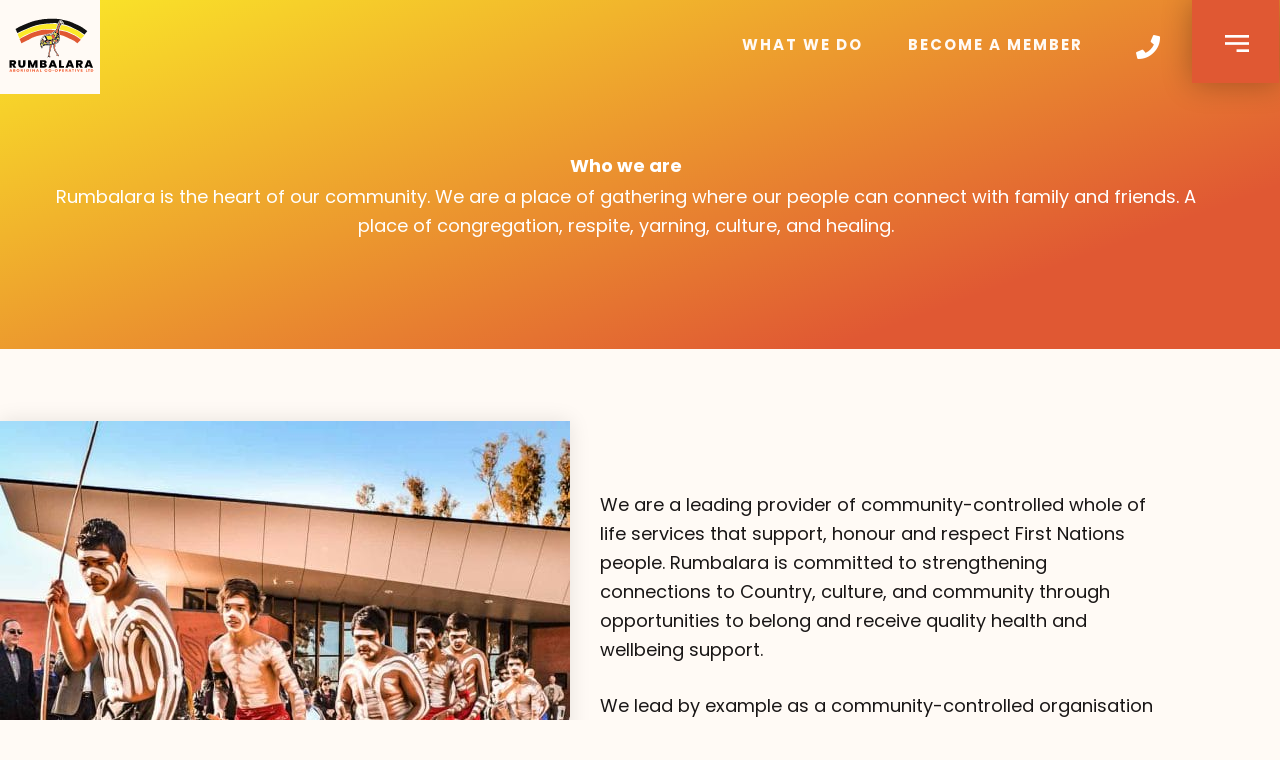

--- FILE ---
content_type: text/html; charset=UTF-8
request_url: https://rumbalara.org.au/about/
body_size: 79454
content:
<!DOCTYPE html>
<html lang="en-AU">
<head>
<meta charset="UTF-8">
<meta name="viewport" content="width=device-width, initial-scale=1">
	<link rel="profile" href="https://gmpg.org/xfn/11"> 
	<title>Who we are at Rumbalara Aboriginal Co-operative</title>
<meta name="description" content="Rumbalara is the heart of our community. We are a place of gathering where our people can connect with family and friends. A place of congregation, respite, yarning, culture, and healing.">
<meta name="robots" content="index, follow, max-snippet:-1, max-image-preview:large, max-video-preview:-1">
<link rel="canonical" href="https://rumbalara.org.au/about/">
<meta property="og:url" content="https://rumbalara.org.au/about/">
<meta property="og:site_name" content="Rumbalara Aboriginal Co-operative">
<meta property="og:locale" content="en_AU">
<meta property="og:type" content="article">
<meta property="article:author" content="">
<meta property="article:publisher" content="">
<meta property="og:title" content="Who we are at Rumbalara Aboriginal Co-operative">
<meta property="og:description" content="Rumbalara is the heart of our community. We are a place of gathering where our people can connect with family and friends. A place of congregation, respite, yarning, culture, and healing.">
<meta property="fb:pages" content="">
<meta property="fb:admins" content="">
<meta property="fb:app_id" content="">
<meta name="twitter:card" content="summary">
<meta name="twitter:site" content="">
<meta name="twitter:creator" content="">
<meta name="twitter:title" content="Who we are at Rumbalara Aboriginal Co-operative">
<meta name="twitter:description" content="Rumbalara is the heart of our community. We are a place of gathering where our people can connect with family and friends. A place of congregation, respite, yarning, culture, and healing.">
<link rel='dns-prefetch' href='//fonts.googleapis.com'/>
<link rel='dns-prefetch' href='//code.jquery.com'/>
<link rel="alternate" type="application/rss+xml" title="Rumbalara Aboriginal Co-operative &raquo; Feed" href="https://rumbalara.org.au/feed/"/>
<link rel="alternate" type="application/rss+xml" title="Rumbalara Aboriginal Co-operative &raquo; Comments Feed" href="https://rumbalara.org.au/comments/feed/"/>
<link rel="alternate" title="oEmbed (JSON)" type="application/json+oembed" href="https://rumbalara.org.au/wp-json/oembed/1.0/embed?url=https%3A%2F%2Frumbalara.org.au%2Fabout%2F"/>
<link rel="alternate" title="oEmbed (XML)" type="text/xml+oembed" href="https://rumbalara.org.au/wp-json/oembed/1.0/embed?url=https%3A%2F%2Frumbalara.org.au%2Fabout%2F&#038;format=xml"/>
<style id='wp-img-auto-sizes-contain-inline-css'>
img:is([sizes=auto i],[sizes^="auto," i]){contain-intrinsic-size:3000px 1500px}
/*# sourceURL=wp-img-auto-sizes-contain-inline-css */
</style>
<link rel='stylesheet' id='astra-theme-css-css' href='https://rumbalara.org.au/wp-content/themes/astra/assets/css/minified/frontend.min.css?ver=4.12.0' media='all'/>
<link rel='stylesheet' id='astra-google-fonts-css' href='https://fonts.googleapis.com/css?family=Poppins%3A700&#038;display=fallback&#038;ver=4.12.0' media='all'/>
<link rel='stylesheet' id='astra-theme-dynamic-css' href='https://rumbalara.org.au/wp-content/uploads/astra/astra-theme-dynamic-css-post-15.css?ver=1768880459' media='all'/>
<link rel='stylesheet' id='wp-event-manager-frontend-css' href='https://rumbalara.org.au/wp-content/plugins/wp-event-manager/assets/css/frontend.min.css?ver=6.9' media='all'/>
<link rel='stylesheet' id='wp-event-manager-jquery-ui-daterangepicker-css' href='https://rumbalara.org.au/wp-content/plugins/wp-event-manager/assets/js/jquery-ui-daterangepicker/jquery.comiseo.daterangepicker.css?ver=6.9' media='all'/>
<link rel='stylesheet' id='wp-event-manager-jquery-ui-daterangepicker-style-css' href='https://rumbalara.org.au/wp-content/plugins/wp-event-manager/assets/js/jquery-ui-daterangepicker/styles.css?ver=6.9' media='all'/>
<link rel='stylesheet' id='wp-event-manager-jquery-ui-css-css' href='https://rumbalara.org.au/wp-content/plugins/wp-event-manager/assets/js/jquery-ui/jquery-ui.css?ver=6.9' media='all'/>
<link rel='stylesheet' id='wp-event-manager-grid-style-css' href='https://rumbalara.org.au/wp-content/plugins/wp-event-manager/assets/css/wpem-grid.min.css?ver=6.9' media='all'/>
<link rel='stylesheet' id='wp-event-manager-font-style-css' href='https://rumbalara.org.au/wp-content/plugins/wp-event-manager/assets/fonts/style.css?ver=6.9' media='all'/>
<style id='wp-emoji-styles-inline-css'>

	img.wp-smiley, img.emoji {
		display: inline !important;
		border: none !important;
		box-shadow: none !important;
		height: 1em !important;
		width: 1em !important;
		margin: 0 0.07em !important;
		vertical-align: -0.1em !important;
		background: none !important;
		padding: 0 !important;
	}
/*# sourceURL=wp-emoji-styles-inline-css */
</style>
<link rel='stylesheet' id='wp-components-css' href='https://rumbalara.org.au/wp-includes/css/dist/components/style.min.css?ver=6.9' media='all'/>
<link rel='stylesheet' id='wp-preferences-css' href='https://rumbalara.org.au/wp-includes/css/dist/preferences/style.min.css?ver=6.9' media='all'/>
<link rel='stylesheet' id='wp-block-editor-css' href='https://rumbalara.org.au/wp-includes/css/dist/block-editor/style.min.css?ver=6.9' media='all'/>
<link rel='stylesheet' id='popup-maker-block-library-style-css' href='https://rumbalara.org.au/wp-content/plugins/popup-maker/dist/packages/block-library-style.css?ver=dbea705cfafe089d65f1' media='all'/>
<style id='wppb-edit-profile-style-inline-css'>


/*# sourceURL=https://rumbalara.org.au/wp-content/plugins/profile-builder/assets/misc/gutenberg/blocks/build/edit-profile/style-index.css */
</style>
<style id='wppb-login-style-inline-css'>


/*# sourceURL=https://rumbalara.org.au/wp-content/plugins/profile-builder/assets/misc/gutenberg/blocks/build/login/style-index.css */
</style>
<style id='wppb-recover-password-style-inline-css'>


/*# sourceURL=https://rumbalara.org.au/wp-content/plugins/profile-builder/assets/misc/gutenberg/blocks/build/recover-password/style-index.css */
</style>
<style id='wppb-register-style-inline-css'>


/*# sourceURL=https://rumbalara.org.au/wp-content/plugins/profile-builder/assets/misc/gutenberg/blocks/build/register/style-index.css */
</style>
<style id='global-styles-inline-css'>
:root{--wp--preset--aspect-ratio--square: 1;--wp--preset--aspect-ratio--4-3: 4/3;--wp--preset--aspect-ratio--3-4: 3/4;--wp--preset--aspect-ratio--3-2: 3/2;--wp--preset--aspect-ratio--2-3: 2/3;--wp--preset--aspect-ratio--16-9: 16/9;--wp--preset--aspect-ratio--9-16: 9/16;--wp--preset--color--black: #000000;--wp--preset--color--cyan-bluish-gray: #abb8c3;--wp--preset--color--white: #ffffff;--wp--preset--color--pale-pink: #f78da7;--wp--preset--color--vivid-red: #cf2e2e;--wp--preset--color--luminous-vivid-orange: #ff6900;--wp--preset--color--luminous-vivid-amber: #fcb900;--wp--preset--color--light-green-cyan: #7bdcb5;--wp--preset--color--vivid-green-cyan: #00d084;--wp--preset--color--pale-cyan-blue: #8ed1fc;--wp--preset--color--vivid-cyan-blue: #0693e3;--wp--preset--color--vivid-purple: #9b51e0;--wp--preset--color--ast-global-color-0: var(--ast-global-color-0);--wp--preset--color--ast-global-color-1: var(--ast-global-color-1);--wp--preset--color--ast-global-color-2: var(--ast-global-color-2);--wp--preset--color--ast-global-color-3: var(--ast-global-color-3);--wp--preset--color--ast-global-color-4: var(--ast-global-color-4);--wp--preset--color--ast-global-color-5: var(--ast-global-color-5);--wp--preset--color--ast-global-color-6: var(--ast-global-color-6);--wp--preset--color--ast-global-color-7: var(--ast-global-color-7);--wp--preset--color--ast-global-color-8: var(--ast-global-color-8);--wp--preset--gradient--vivid-cyan-blue-to-vivid-purple: linear-gradient(135deg,rgb(6,147,227) 0%,rgb(155,81,224) 100%);--wp--preset--gradient--light-green-cyan-to-vivid-green-cyan: linear-gradient(135deg,rgb(122,220,180) 0%,rgb(0,208,130) 100%);--wp--preset--gradient--luminous-vivid-amber-to-luminous-vivid-orange: linear-gradient(135deg,rgb(252,185,0) 0%,rgb(255,105,0) 100%);--wp--preset--gradient--luminous-vivid-orange-to-vivid-red: linear-gradient(135deg,rgb(255,105,0) 0%,rgb(207,46,46) 100%);--wp--preset--gradient--very-light-gray-to-cyan-bluish-gray: linear-gradient(135deg,rgb(238,238,238) 0%,rgb(169,184,195) 100%);--wp--preset--gradient--cool-to-warm-spectrum: linear-gradient(135deg,rgb(74,234,220) 0%,rgb(151,120,209) 20%,rgb(207,42,186) 40%,rgb(238,44,130) 60%,rgb(251,105,98) 80%,rgb(254,248,76) 100%);--wp--preset--gradient--blush-light-purple: linear-gradient(135deg,rgb(255,206,236) 0%,rgb(152,150,240) 100%);--wp--preset--gradient--blush-bordeaux: linear-gradient(135deg,rgb(254,205,165) 0%,rgb(254,45,45) 50%,rgb(107,0,62) 100%);--wp--preset--gradient--luminous-dusk: linear-gradient(135deg,rgb(255,203,112) 0%,rgb(199,81,192) 50%,rgb(65,88,208) 100%);--wp--preset--gradient--pale-ocean: linear-gradient(135deg,rgb(255,245,203) 0%,rgb(182,227,212) 50%,rgb(51,167,181) 100%);--wp--preset--gradient--electric-grass: linear-gradient(135deg,rgb(202,248,128) 0%,rgb(113,206,126) 100%);--wp--preset--gradient--midnight: linear-gradient(135deg,rgb(2,3,129) 0%,rgb(40,116,252) 100%);--wp--preset--font-size--small: 13px;--wp--preset--font-size--medium: 20px;--wp--preset--font-size--large: 36px;--wp--preset--font-size--x-large: 42px;--wp--preset--spacing--20: 0.44rem;--wp--preset--spacing--30: 0.67rem;--wp--preset--spacing--40: 1rem;--wp--preset--spacing--50: 1.5rem;--wp--preset--spacing--60: 2.25rem;--wp--preset--spacing--70: 3.38rem;--wp--preset--spacing--80: 5.06rem;--wp--preset--shadow--natural: 6px 6px 9px rgba(0, 0, 0, 0.2);--wp--preset--shadow--deep: 12px 12px 50px rgba(0, 0, 0, 0.4);--wp--preset--shadow--sharp: 6px 6px 0px rgba(0, 0, 0, 0.2);--wp--preset--shadow--outlined: 6px 6px 0px -3px rgb(255, 255, 255), 6px 6px rgb(0, 0, 0);--wp--preset--shadow--crisp: 6px 6px 0px rgb(0, 0, 0);}:root { --wp--style--global--content-size: var(--wp--custom--ast-content-width-size);--wp--style--global--wide-size: var(--wp--custom--ast-wide-width-size); }:where(body) { margin: 0; }.wp-site-blocks > .alignleft { float: left; margin-right: 2em; }.wp-site-blocks > .alignright { float: right; margin-left: 2em; }.wp-site-blocks > .aligncenter { justify-content: center; margin-left: auto; margin-right: auto; }:where(.wp-site-blocks) > * { margin-block-start: 24px; margin-block-end: 0; }:where(.wp-site-blocks) > :first-child { margin-block-start: 0; }:where(.wp-site-blocks) > :last-child { margin-block-end: 0; }:root { --wp--style--block-gap: 24px; }:root :where(.is-layout-flow) > :first-child{margin-block-start: 0;}:root :where(.is-layout-flow) > :last-child{margin-block-end: 0;}:root :where(.is-layout-flow) > *{margin-block-start: 24px;margin-block-end: 0;}:root :where(.is-layout-constrained) > :first-child{margin-block-start: 0;}:root :where(.is-layout-constrained) > :last-child{margin-block-end: 0;}:root :where(.is-layout-constrained) > *{margin-block-start: 24px;margin-block-end: 0;}:root :where(.is-layout-flex){gap: 24px;}:root :where(.is-layout-grid){gap: 24px;}.is-layout-flow > .alignleft{float: left;margin-inline-start: 0;margin-inline-end: 2em;}.is-layout-flow > .alignright{float: right;margin-inline-start: 2em;margin-inline-end: 0;}.is-layout-flow > .aligncenter{margin-left: auto !important;margin-right: auto !important;}.is-layout-constrained > .alignleft{float: left;margin-inline-start: 0;margin-inline-end: 2em;}.is-layout-constrained > .alignright{float: right;margin-inline-start: 2em;margin-inline-end: 0;}.is-layout-constrained > .aligncenter{margin-left: auto !important;margin-right: auto !important;}.is-layout-constrained > :where(:not(.alignleft):not(.alignright):not(.alignfull)){max-width: var(--wp--style--global--content-size);margin-left: auto !important;margin-right: auto !important;}.is-layout-constrained > .alignwide{max-width: var(--wp--style--global--wide-size);}body .is-layout-flex{display: flex;}.is-layout-flex{flex-wrap: wrap;align-items: center;}.is-layout-flex > :is(*, div){margin: 0;}body .is-layout-grid{display: grid;}.is-layout-grid > :is(*, div){margin: 0;}body{padding-top: 0px;padding-right: 0px;padding-bottom: 0px;padding-left: 0px;}a:where(:not(.wp-element-button)){text-decoration: none;}:root :where(.wp-element-button, .wp-block-button__link){background-color: #32373c;border-width: 0;color: #fff;font-family: inherit;font-size: inherit;font-style: inherit;font-weight: inherit;letter-spacing: inherit;line-height: inherit;padding-top: calc(0.667em + 2px);padding-right: calc(1.333em + 2px);padding-bottom: calc(0.667em + 2px);padding-left: calc(1.333em + 2px);text-decoration: none;text-transform: inherit;}.has-black-color{color: var(--wp--preset--color--black) !important;}.has-cyan-bluish-gray-color{color: var(--wp--preset--color--cyan-bluish-gray) !important;}.has-white-color{color: var(--wp--preset--color--white) !important;}.has-pale-pink-color{color: var(--wp--preset--color--pale-pink) !important;}.has-vivid-red-color{color: var(--wp--preset--color--vivid-red) !important;}.has-luminous-vivid-orange-color{color: var(--wp--preset--color--luminous-vivid-orange) !important;}.has-luminous-vivid-amber-color{color: var(--wp--preset--color--luminous-vivid-amber) !important;}.has-light-green-cyan-color{color: var(--wp--preset--color--light-green-cyan) !important;}.has-vivid-green-cyan-color{color: var(--wp--preset--color--vivid-green-cyan) !important;}.has-pale-cyan-blue-color{color: var(--wp--preset--color--pale-cyan-blue) !important;}.has-vivid-cyan-blue-color{color: var(--wp--preset--color--vivid-cyan-blue) !important;}.has-vivid-purple-color{color: var(--wp--preset--color--vivid-purple) !important;}.has-ast-global-color-0-color{color: var(--wp--preset--color--ast-global-color-0) !important;}.has-ast-global-color-1-color{color: var(--wp--preset--color--ast-global-color-1) !important;}.has-ast-global-color-2-color{color: var(--wp--preset--color--ast-global-color-2) !important;}.has-ast-global-color-3-color{color: var(--wp--preset--color--ast-global-color-3) !important;}.has-ast-global-color-4-color{color: var(--wp--preset--color--ast-global-color-4) !important;}.has-ast-global-color-5-color{color: var(--wp--preset--color--ast-global-color-5) !important;}.has-ast-global-color-6-color{color: var(--wp--preset--color--ast-global-color-6) !important;}.has-ast-global-color-7-color{color: var(--wp--preset--color--ast-global-color-7) !important;}.has-ast-global-color-8-color{color: var(--wp--preset--color--ast-global-color-8) !important;}.has-black-background-color{background-color: var(--wp--preset--color--black) !important;}.has-cyan-bluish-gray-background-color{background-color: var(--wp--preset--color--cyan-bluish-gray) !important;}.has-white-background-color{background-color: var(--wp--preset--color--white) !important;}.has-pale-pink-background-color{background-color: var(--wp--preset--color--pale-pink) !important;}.has-vivid-red-background-color{background-color: var(--wp--preset--color--vivid-red) !important;}.has-luminous-vivid-orange-background-color{background-color: var(--wp--preset--color--luminous-vivid-orange) !important;}.has-luminous-vivid-amber-background-color{background-color: var(--wp--preset--color--luminous-vivid-amber) !important;}.has-light-green-cyan-background-color{background-color: var(--wp--preset--color--light-green-cyan) !important;}.has-vivid-green-cyan-background-color{background-color: var(--wp--preset--color--vivid-green-cyan) !important;}.has-pale-cyan-blue-background-color{background-color: var(--wp--preset--color--pale-cyan-blue) !important;}.has-vivid-cyan-blue-background-color{background-color: var(--wp--preset--color--vivid-cyan-blue) !important;}.has-vivid-purple-background-color{background-color: var(--wp--preset--color--vivid-purple) !important;}.has-ast-global-color-0-background-color{background-color: var(--wp--preset--color--ast-global-color-0) !important;}.has-ast-global-color-1-background-color{background-color: var(--wp--preset--color--ast-global-color-1) !important;}.has-ast-global-color-2-background-color{background-color: var(--wp--preset--color--ast-global-color-2) !important;}.has-ast-global-color-3-background-color{background-color: var(--wp--preset--color--ast-global-color-3) !important;}.has-ast-global-color-4-background-color{background-color: var(--wp--preset--color--ast-global-color-4) !important;}.has-ast-global-color-5-background-color{background-color: var(--wp--preset--color--ast-global-color-5) !important;}.has-ast-global-color-6-background-color{background-color: var(--wp--preset--color--ast-global-color-6) !important;}.has-ast-global-color-7-background-color{background-color: var(--wp--preset--color--ast-global-color-7) !important;}.has-ast-global-color-8-background-color{background-color: var(--wp--preset--color--ast-global-color-8) !important;}.has-black-border-color{border-color: var(--wp--preset--color--black) !important;}.has-cyan-bluish-gray-border-color{border-color: var(--wp--preset--color--cyan-bluish-gray) !important;}.has-white-border-color{border-color: var(--wp--preset--color--white) !important;}.has-pale-pink-border-color{border-color: var(--wp--preset--color--pale-pink) !important;}.has-vivid-red-border-color{border-color: var(--wp--preset--color--vivid-red) !important;}.has-luminous-vivid-orange-border-color{border-color: var(--wp--preset--color--luminous-vivid-orange) !important;}.has-luminous-vivid-amber-border-color{border-color: var(--wp--preset--color--luminous-vivid-amber) !important;}.has-light-green-cyan-border-color{border-color: var(--wp--preset--color--light-green-cyan) !important;}.has-vivid-green-cyan-border-color{border-color: var(--wp--preset--color--vivid-green-cyan) !important;}.has-pale-cyan-blue-border-color{border-color: var(--wp--preset--color--pale-cyan-blue) !important;}.has-vivid-cyan-blue-border-color{border-color: var(--wp--preset--color--vivid-cyan-blue) !important;}.has-vivid-purple-border-color{border-color: var(--wp--preset--color--vivid-purple) !important;}.has-ast-global-color-0-border-color{border-color: var(--wp--preset--color--ast-global-color-0) !important;}.has-ast-global-color-1-border-color{border-color: var(--wp--preset--color--ast-global-color-1) !important;}.has-ast-global-color-2-border-color{border-color: var(--wp--preset--color--ast-global-color-2) !important;}.has-ast-global-color-3-border-color{border-color: var(--wp--preset--color--ast-global-color-3) !important;}.has-ast-global-color-4-border-color{border-color: var(--wp--preset--color--ast-global-color-4) !important;}.has-ast-global-color-5-border-color{border-color: var(--wp--preset--color--ast-global-color-5) !important;}.has-ast-global-color-6-border-color{border-color: var(--wp--preset--color--ast-global-color-6) !important;}.has-ast-global-color-7-border-color{border-color: var(--wp--preset--color--ast-global-color-7) !important;}.has-ast-global-color-8-border-color{border-color: var(--wp--preset--color--ast-global-color-8) !important;}.has-vivid-cyan-blue-to-vivid-purple-gradient-background{background: var(--wp--preset--gradient--vivid-cyan-blue-to-vivid-purple) !important;}.has-light-green-cyan-to-vivid-green-cyan-gradient-background{background: var(--wp--preset--gradient--light-green-cyan-to-vivid-green-cyan) !important;}.has-luminous-vivid-amber-to-luminous-vivid-orange-gradient-background{background: var(--wp--preset--gradient--luminous-vivid-amber-to-luminous-vivid-orange) !important;}.has-luminous-vivid-orange-to-vivid-red-gradient-background{background: var(--wp--preset--gradient--luminous-vivid-orange-to-vivid-red) !important;}.has-very-light-gray-to-cyan-bluish-gray-gradient-background{background: var(--wp--preset--gradient--very-light-gray-to-cyan-bluish-gray) !important;}.has-cool-to-warm-spectrum-gradient-background{background: var(--wp--preset--gradient--cool-to-warm-spectrum) !important;}.has-blush-light-purple-gradient-background{background: var(--wp--preset--gradient--blush-light-purple) !important;}.has-blush-bordeaux-gradient-background{background: var(--wp--preset--gradient--blush-bordeaux) !important;}.has-luminous-dusk-gradient-background{background: var(--wp--preset--gradient--luminous-dusk) !important;}.has-pale-ocean-gradient-background{background: var(--wp--preset--gradient--pale-ocean) !important;}.has-electric-grass-gradient-background{background: var(--wp--preset--gradient--electric-grass) !important;}.has-midnight-gradient-background{background: var(--wp--preset--gradient--midnight) !important;}.has-small-font-size{font-size: var(--wp--preset--font-size--small) !important;}.has-medium-font-size{font-size: var(--wp--preset--font-size--medium) !important;}.has-large-font-size{font-size: var(--wp--preset--font-size--large) !important;}.has-x-large-font-size{font-size: var(--wp--preset--font-size--x-large) !important;}
:root :where(.wp-block-pullquote){font-size: 1.5em;line-height: 1.6;}
/*# sourceURL=global-styles-inline-css */
</style>
<link rel='stylesheet' id='wp-event-manager-registrations-frontend-css' href='https://rumbalara.org.au/wp-content/plugins/wp-event-manager-registrations/assets/css/frontend.min.css?ver=6.9' media='all'/>
<link rel='stylesheet' id='wp-event-manager-jquery-timepicker-css-css' href='https://rumbalara.org.au/wp-content/plugins/wp-event-manager/assets/js/jquery-timepicker/jquery.timepicker.min.css?ver=6.9' media='all'/>
<link rel='stylesheet' id='wp-job-manager-job-listings-css' href='https://rumbalara.org.au/wp-content/plugins/wp-job-manager/assets/dist/css/job-listings.css?ver=598383a28ac5f9f156e4' media='all'/>
<link rel='stylesheet' id='jquery-ui-css' href='//code.jquery.com/ui/1.13.3/themes/smoothness/jquery-ui.min.css?ver=1.13.3' media='all'/>
<link rel='stylesheet' id='jm-application-deadline-css' href='https://rumbalara.org.au/wp-content/plugins/wp-job-manager-application-deadline/assets/dist/css/frontend.css?ver=1.3.0' media=''/>
<link rel='stylesheet' id='dashicons-css' href='https://rumbalara.org.au/wp-includes/css/dashicons.min.css?ver=6.9' media='all'/>
<link rel='stylesheet' id='wp-job-manager-applications-frontend-css' href='https://rumbalara.org.au/wp-content/plugins/wp-job-manager-applications/assets/dist/css/frontend.css?ver=3.2.0' media='all'/>
<link rel='stylesheet' id='wp-job-manager-resume-frontend-css' href='https://rumbalara.org.au/wp-content/plugins/wp-job-manager-resumes/assets/dist/css/frontend.css?ver=2.2.0' media='all'/>
<link rel='stylesheet' id='astra-addon-css-css' href='https://rumbalara.org.au/wp-content/uploads/astra-addon/astra-addon-696ed0b4c8a911-93572381.css?ver=4.12.0' media='all'/>
<link rel='stylesheet' id='astra-addon-dynamic-css' href='https://rumbalara.org.au/wp-content/uploads/astra-addon/astra-addon-dynamic-css-post-15.css?ver=1768880459' media='all'/>
<link rel='stylesheet' id='e-animation-fadeIn-css' href='https://rumbalara.org.au/wp-content/plugins/elementor/assets/lib/animations/styles/fadeIn.min.css?ver=3.34.1' media='all'/>
<link rel='stylesheet' id='elementor-frontend-css' href='https://rumbalara.org.au/wp-content/plugins/elementor/assets/css/frontend.min.css?ver=3.34.1' media='all'/>
<style id='elementor-frontend-inline-css'>
.elementor-1463 .elementor-element.elementor-element-7933afd .elementor-nav-menu--main .elementor-item:hover,
					.elementor-1463 .elementor-element.elementor-element-7933afd .elementor-nav-menu--main .elementor-item.elementor-item-active,
					.elementor-1463 .elementor-element.elementor-element-7933afd .elementor-nav-menu--main .elementor-item.highlighted,
					.elementor-1463 .elementor-element.elementor-element-7933afd .elementor-nav-menu--main .elementor-item:focus{color:#191616;fill:#191616;}.elementor-1463 .elementor-element.elementor-element-7933afd .elementor-nav-menu--main:not(.e--pointer-framed) .elementor-item:before,
					.elementor-1463 .elementor-element.elementor-element-7933afd .elementor-nav-menu--main:not(.e--pointer-framed) .elementor-item:after{background-color:#191616;}.elementor-1463 .elementor-element.elementor-element-7933afd .e--pointer-framed .elementor-item:before,
					.elementor-1463 .elementor-element.elementor-element-7933afd .e--pointer-framed .elementor-item:after{border-color:#191616;}.elementor-1463 .elementor-element.elementor-element-7933afd .elementor-nav-menu--main .elementor-item.elementor-item-active{color:#191616;}.elementor-1463 .elementor-element.elementor-element-fd425b0 .elementor-button:hover, .elementor-1463 .elementor-element.elementor-element-fd425b0 .elementor-button:focus{color:#191616;}.elementor-1463 .elementor-element.elementor-element-fd425b0 .elementor-button:hover svg, .elementor-1463 .elementor-element.elementor-element-fd425b0 .elementor-button:focus svg{fill:#191616;}
/*# sourceURL=elementor-frontend-inline-css */
</style>
<link rel='stylesheet' id='widget-nav-menu-css' href='https://rumbalara.org.au/wp-content/plugins/elementor-pro/assets/css/widget-nav-menu.min.css?ver=3.34.0' media='all'/>
<link rel='stylesheet' id='widget-heading-css' href='https://rumbalara.org.au/wp-content/plugins/elementor/assets/css/widget-heading.min.css?ver=3.34.1' media='all'/>
<link rel='stylesheet' id='e-animation-grow-css' href='https://rumbalara.org.au/wp-content/plugins/elementor/assets/lib/animations/styles/e-animation-grow.min.css?ver=3.34.1' media='all'/>
<link rel='stylesheet' id='widget-form-css' href='https://rumbalara.org.au/wp-content/plugins/elementor-pro/assets/css/widget-form.min.css?ver=3.34.0' media='all'/>
<link rel='stylesheet' id='widget-icon-list-css' href='https://rumbalara.org.au/wp-content/plugins/elementor/assets/css/widget-icon-list.min.css?ver=3.34.1' media='all'/>
<link rel='stylesheet' id='widget-social-icons-css' href='https://rumbalara.org.au/wp-content/plugins/elementor/assets/css/widget-social-icons.min.css?ver=3.34.1' media='all'/>
<link rel='stylesheet' id='e-apple-webkit-css' href='https://rumbalara.org.au/wp-content/plugins/elementor/assets/css/conditionals/apple-webkit.min.css?ver=3.34.1' media='all'/>
<link rel='stylesheet' id='elementor-icons-css' href='https://rumbalara.org.au/wp-content/plugins/elementor/assets/lib/eicons/css/elementor-icons.min.css?ver=5.45.0' media='all'/>
<link rel='stylesheet' id='elementor-post-6-css' href='https://rumbalara.org.au/wp-content/uploads/elementor/css/post-6.css?ver=1768870066' media='all'/>
<link rel='stylesheet' id='wpjmc-main-stylesheet-css' href='https://rumbalara.org.au/wp-content/plugins/wp-job-manager/assets/dist/css/frontend.css?ver=2.2.1' media='all'/>
<link rel='stylesheet' id='namogo-icons-css' href='https://rumbalara.org.au/wp-content/plugins/elementor-extras/assets/lib/nicons/css/nicons.css?ver=2.2.51' media='all'/>
<link rel='stylesheet' id='elementor-extras-frontend-css' href='https://rumbalara.org.au/wp-content/plugins/elementor-extras/assets/css/frontend.min.css?ver=2.2.51' media='all'/>
<link rel='stylesheet' id='e-animation-fadeInLeft-css' href='https://rumbalara.org.au/wp-content/plugins/elementor/assets/lib/animations/styles/fadeInLeft.min.css?ver=3.34.1' media='all'/>
<link rel='stylesheet' id='widget-image-css' href='https://rumbalara.org.au/wp-content/plugins/elementor/assets/css/widget-image.min.css?ver=3.34.1' media='all'/>
<link rel='stylesheet' id='e-animation-fadeInRight-css' href='https://rumbalara.org.au/wp-content/plugins/elementor/assets/lib/animations/styles/fadeInRight.min.css?ver=3.34.1' media='all'/>
<link rel='stylesheet' id='widget-divider-css' href='https://rumbalara.org.au/wp-content/plugins/elementor/assets/css/widget-divider.min.css?ver=3.34.1' media='all'/>
<link rel='stylesheet' id='e-animation-fadeInUp-css' href='https://rumbalara.org.au/wp-content/plugins/elementor/assets/lib/animations/styles/fadeInUp.min.css?ver=3.34.1' media='all'/>
<link rel='stylesheet' id='widget-counter-css' href='https://rumbalara.org.au/wp-content/plugins/elementor/assets/css/widget-counter.min.css?ver=3.34.1' media='all'/>
<link rel='stylesheet' id='e-animation-fadeInDown-css' href='https://rumbalara.org.au/wp-content/plugins/elementor/assets/lib/animations/styles/fadeInDown.min.css?ver=3.34.1' media='all'/>
<link rel='stylesheet' id='swiper-css' href='https://rumbalara.org.au/wp-content/plugins/elementor/assets/lib/swiper/v8/css/swiper.min.css?ver=8.4.5' media='all'/>
<link rel='stylesheet' id='e-swiper-css' href='https://rumbalara.org.au/wp-content/plugins/elementor/assets/css/conditionals/e-swiper.min.css?ver=3.34.1' media='all'/>
<link rel='stylesheet' id='widget-slides-css' href='https://rumbalara.org.au/wp-content/plugins/elementor-pro/assets/css/widget-slides.min.css?ver=3.34.0' media='all'/>
<link rel='stylesheet' id='e-animation-push-css' href='https://rumbalara.org.au/wp-content/plugins/elementor/assets/lib/animations/styles/e-animation-push.min.css?ver=3.34.1' media='all'/>
<link rel='stylesheet' id='elementor-post-15-css' href='https://rumbalara.org.au/wp-content/uploads/elementor/css/post-15.css?ver=1768870359' media='all'/>
<link rel='stylesheet' id='elementor-post-1463-css' href='https://rumbalara.org.au/wp-content/uploads/elementor/css/post-1463.css?ver=1768870066' media='all'/>
<link rel='stylesheet' id='elementor-post-257-css' href='https://rumbalara.org.au/wp-content/uploads/elementor/css/post-257.css?ver=1768870066' media='all'/>
<link rel='stylesheet' id='elementor-gf-poppins-css' href='https://fonts.googleapis.com/css?family=Poppins:100,100italic,200,200italic,300,300italic,400,400italic,500,500italic,600,600italic,700,700italic,800,800italic,900,900italic&#038;display=swap' media='all'/>
<link rel='stylesheet' id='elementor-gf-barlowcondensed-css' href='https://fonts.googleapis.com/css?family=Barlow+Condensed:100,100italic,200,200italic,300,300italic,400,400italic,500,500italic,600,600italic,700,700italic,800,800italic,900,900italic&#038;display=swap' media='all'/>
<link rel='stylesheet' id='elementor-icons-shared-0-css' href='https://rumbalara.org.au/wp-content/plugins/elementor/assets/lib/font-awesome/css/fontawesome.min.css?ver=5.15.3' media='all'/>
<link rel='stylesheet' id='elementor-icons-fa-solid-css' href='https://rumbalara.org.au/wp-content/plugins/elementor/assets/lib/font-awesome/css/solid.min.css?ver=5.15.3' media='all'/>
<link rel='stylesheet' id='elementor-icons-fa-brands-css' href='https://rumbalara.org.au/wp-content/plugins/elementor/assets/lib/font-awesome/css/brands.min.css?ver=5.15.3' media='all'/>
<link rel='stylesheet' id='wppb_stylesheet-css' href='https://rumbalara.org.au/wp-content/plugins/profile-builder/assets/css/style-front-end.css?ver=3.15.2' media='all'/>
<script src="https://rumbalara.org.au/wp-content/themes/astra/assets/js/minified/flexibility.min.js?ver=4.12.0" id="astra-flexibility-js"></script>
<script id="astra-flexibility-js-after">
typeof flexibility !== "undefined" && flexibility(document.documentElement);
//# sourceURL=astra-flexibility-js-after
</script>
<script src="https://rumbalara.org.au/wp-includes/js/jquery/jquery.min.js?ver=3.7.1" id="jquery-core-js"></script>
<script src="https://rumbalara.org.au/wp-includes/js/jquery/jquery-migrate.min.js?ver=3.4.1" id="jquery-migrate-js"></script>
<link rel="https://api.w.org/" href="https://rumbalara.org.au/wp-json/"/><link rel="alternate" title="JSON" type="application/json" href="https://rumbalara.org.au/wp-json/wp/v2/pages/15"/><meta name="description" content="Quality and accessible whole of life care for First Nations People."><!-- Google Tag Manager -->
<script>(function(w,d,s,l,i){w[l]=w[l]||[];w[l].push({'gtm.start':
new Date().getTime(),event:'gtm.js'});var f=d.getElementsByTagName(s)[0],
j=d.createElement(s),dl=l!='dataLayer'?'&l='+l:'';j.async=true;j.src=
'https://www.googletagmanager.com/gtm.js?id='+i+dl;f.parentNode.insertBefore(j,f);
})(window,document,'script','dataLayer','GTM-NK2FBDZD');</script>
<!-- End Google Tag Manager --><meta name="generator" content="Elementor 3.34.1; settings: css_print_method-external, google_font-enabled, font_display-swap">
<style>.recentcomments a{display:inline !important;padding:0 !important;margin:0 !important;}</style>			<style>
				.e-con.e-parent:nth-of-type(n+4):not(.e-lazyloaded):not(.e-no-lazyload),
				.e-con.e-parent:nth-of-type(n+4):not(.e-lazyloaded):not(.e-no-lazyload) * {
					background-image: none !important;
				}
				@media screen and (max-height: 1024px) {
					.e-con.e-parent:nth-of-type(n+3):not(.e-lazyloaded):not(.e-no-lazyload),
					.e-con.e-parent:nth-of-type(n+3):not(.e-lazyloaded):not(.e-no-lazyload) * {
						background-image: none !important;
					}
				}
				@media screen and (max-height: 640px) {
					.e-con.e-parent:nth-of-type(n+2):not(.e-lazyloaded):not(.e-no-lazyload),
					.e-con.e-parent:nth-of-type(n+2):not(.e-lazyloaded):not(.e-no-lazyload) * {
						background-image: none !important;
					}
				}
			</style>
			<link rel="icon" href="https://rumbalara.org.au/wp-content/uploads/2020/10/cropped-RAC_square_fill-01-32x32.png" sizes="32x32"/>
<link rel="icon" href="https://rumbalara.org.au/wp-content/uploads/2020/10/cropped-RAC_square_fill-01-192x192.png" sizes="192x192"/>
<link rel="apple-touch-icon" href="https://rumbalara.org.au/wp-content/uploads/2020/10/cropped-RAC_square_fill-01-180x180.png"/>
<meta name="msapplication-TileImage" content="https://rumbalara.org.au/wp-content/uploads/2020/10/cropped-RAC_square_fill-01-270x270.png"/>
		<style id="wp-custom-css">
			
.rac-member .wppb-checkboxes {
	display: block;  /* Remove bullet points; allow greater control of positioning */
    padding: 0;      /* Override defaults for lists */
    margin: 0;       /* Override defaults for lists */
    width: 100%;     /* Get the row full width */
}

.wppb-form-field label, #wppb-login-wrap .login-username label, #wppb-login-wrap .login-password label {
	width: 100%;
}

.wppb-user-forms .wppb-checkboxes li, .wppb-user-forms .wppb-radios li {
	display: list-item;
}

.wppb-form-field .wppb-checkboxes label, .wppb-form-field .wppb-radios label {
	display: inline;
	
}
.apply_with_resume p {
  display: none!important;
}
@media only screen and (max-width: 400px) {
	.wppb-form-field input, .wppb-form-field input[type="text"], .wppb-form-field input[type="number"], .wppb-form-field input[type="email"], .wppb-form-field input[type="url"], .wppb-form-field input[type="password"], .wppb-form-field input[type="search"], .wppb-form-field select, .wppb-form-field textarea, .wppb-checkboxes, .wppb-radios, #wppb-login-wrap .login-username input, #wppb-login-wrap .login-password input, ul.wppb-profile li span {
		width: auto;
	}
	.wppb-user-forms .wppb-checkboxes li, .wppb-user-forms .wppb-radios li {
		padding-top: 1em;
	}
}

.elementor-widget-tabs .elementor-tab-content {
	padding-left: 2em;
	padding-right: 2em;
}

.mailpoet_paragraph {
	margin-top: 2em;
	line-height: 2em;
}

.mailpoet_text_label, .mailpoet_select_label, .mailpoet_segment_label {
	margin-right: 1em;
}

.wpem-form-wrapper .wpem-form-title {
	display: none;
}

.wpem-form-wrapper .wpem-form-group input[type=color], .wpem-form-wrapper .wpem-form-group input[type=date], .wpem-form-wrapper .wpem-form-group input[type=datetime-local], .wpem-form-wrapper .wpem-form-group input[type=datetime], .wpem-form-wrapper .wpem-form-group input[type=email], .wpem-form-wrapper .wpem-form-group input[type=file], .wpem-form-wrapper .wpem-form-group input[type=month], .wpem-form-wrapper .wpem-form-group input[type=number], .wpem-form-wrapper .wpem-form-group input[type=password], .wpem-form-wrapper .wpem-form-group input[type=search], .wpem-form-wrapper .wpem-form-group input[type=tel], .wpem-form-wrapper .wpem-form-group input[type=text], .wpem-form-wrapper .wpem-form-group input[type=time], .wpem-form-wrapper .wpem-form-group input[type=url], .wpem-form-wrapper .wpem-form-group input[type=week], .wpem-form-wrapper .wpem-form-group select, .wpem-form-wrapper .wpem-form-group textarea, .wpem-form-wrapper .wp-editor-container {
	border: 1px solid #ccc;
	border-radius: 0px;
}

.mce-btn button {
	background-color: #576275;
}

.mce-toolbar .mce-btn, .qt-dfw .mce-ico, .mce-txt {
	color: #fffaf5!important;
}

.mce-toolbar .mce-ico {
	color: #fffaf5!important;
}

table.wpem-responsive-table-wrapper tbody tr td a {
	color: #E05704;
}

.wpem-dashboard-main-title.wpem-dashboard-main-filter a.wpem-dashboard-header-btn i[class^=wpem-icon-] {
	color: #E05704;
}

div#event-manager-event-dashboard .wpem-responsive-table-block .wpem-organizer-logo img, div#event-manager-event-dashboard .wpem-responsive-table-block .wpem-venue-logo img {
	display: none;
}

.wpem-event-listings .wpem-event-layout-wrapper .wpem-event-banner .wpem-event-banner-img {
	border-radius: 0;
}
.wpem-event-listings.wpem-event-listing-box-view .wpem-event-layout-wrapper .wpem-event-infomation .wpem-event-details .wpem-event-title .wpem-heading-text {
	font-size: 1.5rem;
	color: var( --e-global-color-secondary );
}

.wpem-event-date-time {
	font-size: 1.05rem;
	font-weight: 700;
	color: var( --e-global-color-secondary );
}

.wpem-event-listings.wpem-event-listing-box-view .wpem-event-layout-wrapper .wpem-event-banner .wpem-event-date .wpem-event-date-type .wpem-from-date {
	background: #E05704;
	border-radius: 0;
}

.wpem-event-listings .wpem-event-layout-wrapper .wpem-event-infomation .wpem-event-date .wpem-event-date-type .wpem-from-date {
	background: #E05704;
	border-radius: 0;
	padding:22.5px;
	width: auto;
}

.wpem-event-listings .wpem-event-layout-wrapper .wpem-event-infomation .wpem-event-date .wpem-event-date-type .wpem-from-date .wpem-date, .wpem-event-listings .wpem-event-layout-wrapper .wpem-event-infomation .wpem-event-date .wpem-event-date-type .wpem-from-date .wpem-month {
	color: #FFFAF5;
}

.wpem-event-listings.wpem-event-listing-box-view .wpem-event-layout-wrapper .wpem-event-banner .wpem-event-date .wpem-event-date-type .wpem-from-date .wpem-date, .wpem-event-listings.wpem-event-listing-box-view .wpem-event-layout-wrapper .wpem-event-banner .wpem-event-date .wpem-event-date-type .wpem-from-date .wpem-month {
	color: #FFFAF5;
}

.wpem-event-listings.wpem-event-listing-box-view .wpem-event-layout-wrapper .wpem-event-banner .wpem-event-date .wpem-event-date-type .wpem-from-date {
	margin-left: 30px;
}

.wpem-event-listing-list-view.wpem-event-listings .wpem-event-layout-wrapper .event_listing {
	box-shadow: 0px 0px 20px 0px rgba(0, 0, 0, 0.1);
	background-color: var( --e-global-color-3ee5e2b );
	border: none;
	margin-bottom: 2rem;
}

.wpem-event-listings.wpem-event-listing-box-view .wpem-event-layout-wrapper {
	background-color: var( --e-global-color-3ee5e2b );
	border: none;
}

.wpem-event-listings .wpem-event-layout-wrapper {
	border: none;
	background: none;
}

.wpem-event-listing-list-view .wpem-event-box-col:first-child .wpem-event-layout-wrapper {
	border: none;
}

.wpem-event-listing-list-view {
	overflow: initial;
}

.wpem-event-listings.wpem-event-listing-box-view .wpem-event-layout-wrapper .wpem-event-infomation .wpem-event-details {
	padding: 30px 40px 30px 40px;
	box-shadow: 0px 0px 20px 0px rgba(0, 0, 0, 0.1);
}
	
.wpem-event-listings.wpem-event-listing-list-view  .wpem-event-layout-wrapper .wpem-event-infomation .wpem-event-details .wpem-event-date-time::before, .wpem-event-listings .wpem-event-layout-wrapper .wpem-event-infomation .wpem-event-details .wpem-event-date-time::before, .wpem-event-listings .wpem-event-layout-wrapper .wpem-event-infomation .wpem-event-details .wpem-event-location::before {
	display: none;
}

.wpem-event-listings .wpem-event-layout-wrapper .wpem-event-infomation .wpem-event-details .wpem-event-date-time, .wpem-event-listings .wpem-event-layout-wrapper .wpem-event-infomation .wpem-event-details .wpem-event-location {
	padding-left: 0px;
}

.wpem-event-listings.wpem-event-listing-list-view .wpem-event-layout-wrapper .wpem-event-infomation .wpem-event-details .wpem-event-date-time, .wpem-event-listings.wpem-event-listing-list-view .wpem-event-layout-wrapper .wpem-event-infomation .wpem-event-details .wpem-event-location, .wpem-event-listings.wpem-event-listing-list-view .wpem-event-layout-wrapper .wpem-event-infomation .wpem-event-details .wpem-event-ticket-type, .wpem-event-listings.wpem-event-listing-list-view .wpem-event-layout-wrapper .wpem-event-infomation .wpem-event-details .wpem-event-type {
	margin: 0px;
	min-height: 1.7rem;
}

.wpem-event-listings .wpem-event-layout-wrapper .wpem-event-type .event-type {
	margin: -2px;
}

.wpem-event-listings .wpem-event-layout-wrapper .wpem-event-infomation .wpem-event-details {
	padding-left: 100px;
}

.wpem-alert {
    margin: 0.8em;
    border-radius: 0;
}

.application_details {
    background-color: #FFFAF5;
		margin-top: 1em;
    padding: 2em;
    color: #191616;
}

.rp4wp-related-job_listing>ul li.job_listing a div.position, .rp4wp-related-job_listing>ul li.no_job_listings_found a div.position, ul.job_listings li.job_listing a div.position, ul.job_listings li.no_job_listings_found a div.position {
	padding: 0;
}

.jmfe-custom-field-wrap {
	border: none!important;
}

#jmfe-wrap-job_pd.jmfe-custom-field-wrap {
	margin-bottom: 2em!important;
}

.jmfe-custom-field-wrap a {
	color: #FFF!important;
	border: none!important;
}
/* CHRISTMAS POPUP 2025 */
#popmake-6110 {
	max-width:50rem!important;
	width:90%;
}
.pum-theme-6103 .pum-content + .pum-close, .pum-theme-content-only .pum-content + .pum-close {
	color: #fff;
    width: 40px;
    height: 40px;
    font-size: 60px;
}		</style>
		</head>

<body itemtype='https://schema.org/WebPage' itemscope='itemscope' class="wp-singular page-template page-template-elementor_header_footer page page-id-15 page-parent wp-custom-logo wp-embed-responsive wp-theme-astra wp-child-theme-jamlab ast-desktop ast-page-builder-template ast-no-sidebar astra-4.12.0 ast-single-post ast-inherit-site-logo-transparent ast-hfb-header jamlab-rac elementor-default elementor-template-full-width elementor-kit-6 elementor-page elementor-page-15 astra-addon-4.12.0">
<!-- Google Tag Manager (noscript) -->
<noscript><iframe src="https://www.googletagmanager.com/ns.html?id=GTM-NK2FBDZD" height="0" width="0" style="display:none;visibility:hidden"></iframe></noscript>
<!-- End Google Tag Manager (noscript) -->
<a class="skip-link screen-reader-text" href="#content">
		Skip to content</a>

<div class="hfeed site" id="page">
			<header data-elementor-type="header" data-elementor-id="1463" class="elementor elementor-1463 elementor-location-header" data-elementor-post-type="elementor_library">
					<section class="elementor-section elementor-top-section elementor-element elementor-element-2968eb9b elementor-section-full_width elementor-section-height-min-height elementor-section-content-top elementor-section-height-default elementor-section-items-middle" data-id="2968eb9b" data-element_type="section" data-settings="{&quot;background_background&quot;:&quot;classic&quot;}">
						<div class="elementor-container elementor-column-gap-default">
					<div class="elementor-column elementor-col-50 elementor-top-column elementor-element elementor-element-5ea2a166" data-id="5ea2a166" data-element_type="column" data-settings="{&quot;background_background&quot;:&quot;classic&quot;}">
			<div class="elementor-widget-wrap elementor-element-populated">
						<div class="elementor-element elementor-element-4f32cfe elementor-align-left elementor-widget__width-auto elementor-widget elementor-widget-button" data-id="4f32cfe" data-element_type="widget" data-settings="{&quot;sticky_enable&quot;:&quot;yes&quot;,&quot;sticky_parent&quot;:&quot;body&quot;,&quot;sticky_unstick_on&quot;:&quot;none&quot;,&quot;sticky_follow_scroll&quot;:&quot;yes&quot;,&quot;sticky_offset&quot;:{&quot;unit&quot;:&quot;px&quot;,&quot;size&quot;:0,&quot;sizes&quot;:[]},&quot;sticky_offset_bottom&quot;:{&quot;unit&quot;:&quot;px&quot;,&quot;size&quot;:0,&quot;sizes&quot;:[]}}" data-widget_type="button.default">
				<div class="elementor-widget-container">
									<div class="elementor-button-wrapper">
					<a class="elementor-button elementor-button-link elementor-size-sm" href="https://rumbalara.org.au">
						<span class="elementor-button-content-wrapper">
						<span class="elementor-button-icon">
				<svg xmlns="http://www.w3.org/2000/svg" xmlns:xlink="http://www.w3.org/1999/xlink" id="Layer_1" x="0px" y="0px" viewBox="0 0 1197.01 1196.65" style="enable-background:new 0 0 1197.01 1196.65;" xml:space="preserve"><style type="text/css">	.st0{fill:#111111;}	.st1{fill:#FBEA28;}	.st2{fill:#E05833;}	.st3{fill:#1B1A1A;}	.st4{fill:#F6F5F4;}	.st5{fill:#010101;}	.st6{fill:#F15B30;}</style><g>	<path class="st0" d="M1057.91,394.29c-10.22-8.18-20.49-16.33-31.12-24.07c-25.12-18.26-50.69-36.13-79.9-48.44  c-24.99-10.54-49.43-21.89-74.11-32.95c-24.3-10.84-49.29-20.21-75.62-25.96c-22.48-4.91-45.14-9.14-67.35-14.98  c-20.47-5.37-41.42-7.69-62.54-7.99c-44.83-0.72-89.69-1.48-134.49,1.16c-14.44,0.81-28.81,2.41-43.04,4.79  c-16.98,2.89-33.87,6.26-50.87,9.09c-30.74,5.03-60.91,12.6-90.17,22.62c-34.13,11.78-66.94,26.42-100.23,39.94  c-28.26,11.38-55.6,24.63-81.78,39.62c-6,3.46-11.79,7.21-17.78,10.67c-1.76,1-1.75,1.85-1.09,3.52c1.76,4.58,4.25,8.86,6.15,13.4  c4.62,11.15,9.9,22.09,14.7,33.17c1.09,2.52,2.09,2.93,4.67,1.59c9.83-5.14,19.75-10.15,29.69-15.12  c8.69-4.36,17.2-9.26,26.26-13.04c21.62-9.04,43.61-17.38,64.88-27.06c30.41-13.83,61.74-25.89,93.81-36.11  c19.55-6.22,39.36-11.74,59.75-15.08c16.54-2.71,33.17-5.23,49.91-6.81c0.34,0,0.67-0.15,1.01-0.2c17.14-2.32,34.23-5.22,51.53-6.4  c19.93-1.35,39.86-3.12,59.89-2.9c7.7,0.15,15.36-1.04,22.58-3.49c5.94-2.08,12.43-2.42,18.59-1c11.5,2.52,23,4.99,34.64,6.99  l0.07-0.56l0.3-0.75c0.07-0.18,0.12-0.38,0.13-0.58c0.45-6.39,4.54-13.62,7.9-18.56c1.21-1.92,2.26-3.93,3.15-5.99  c1.27-3.02,2.87-5.9,4.78-8.62l0.57-0.76l0.77-0.58c4.78-3.48,10.85-5.11,16.92-4.52l1.02,0.07c6.27,0.42,14.12,0.95,20.04,6.24  c3.22,3.06,6.05,6.46,8.41,10.13c0.91,1.3,1.77,2.53,2.66,3.69c0.58,0.76,1.51,1.74,2.51,2.79c3.84,3.99,9.65,10.07,7.15,17.44  l-0.32,0.76c-1.79,3.68-4.53,6.9-7.97,9.39c2.55,0.45,5.1,1,7.6,1.56c7.41,1.79,15.08,2.34,22.33,5.28  c10.74,4.35,22.19,7.18,33.09,11.24c17.06,6.36,33.42,14.16,49.72,22.02c31.76,15.33,64.17,29.69,94.21,48.05  c2.48,1.51,4.71,3.84,8.24,3.35c0.48-0.07,0.96,0.13,0.91,0.66c-0.19,2.22,1.9,2.73,3.32,3.61c9.89,6.19,19.73,12.43,29.15,19.23  c6.6,4.59,12.89,9.54,18.86,14.81c1.69,1.55,2.51,1.71,4.06-0.21c10.86-13.36,21.82-26.65,32.86-39.86  c1.51-1.86,1.56-2.75-0.38-4.31l0,0L1057.91,394.29z"></path>	<path class="st1" d="M666.49,350.41c0.49-1.78,0.98-3.55,1.48-5.31c3.3-12.02,7.41-23.83,12.28-35.39  c-15.21-3.23-30.5-5.84-46.21-5.88c-27.24-0.05-54.44,0.56-81.64,2.4c-21.98,1.49-43.7,4.22-65.38,7.56  c-10.86,1.66-21.48,4.11-32.18,6.31c-12.86,2.65-25.55,5.9-38.09,9.55c-17.89,5.22-35.85,10.33-53.34,16.66  c-7.07,2.55-14.45,4.61-21.73,6.85c-12.36,3.93-24.45,8.54-36.21,13.8c-25.93,11.33-50.66,24.84-76.49,36.37  c-18.47,8.24-36.94,16.55-54,27.12c-1.5,0.94-4.83,1.81-0.78,3.9c0.45,0.23,0.43,1.37,0.49,2.1c0.07,1.48,0.39,2.93,0.97,4.31  c7.16,15.72,13.04,31.95,20.57,47.51c1.38,2.84,1.98,1.54,3.26,0.71c10.93-7.03,21.85-14.05,32.77-21.08  c7.92-5.08,15.32-11.15,23.9-14.98c26.13-11.58,51.91-23.9,78.79-33.95c41.07-15.35,83.12-28.23,125.58-39.89  c8.61-2.4,17.37-4.32,26.23-5.76c20.11-3.18,40.4-4.32,60.74-4.59c31.86-0.43,63.72-0.43,95.6,0.56c5.58,0.17,11.19,0.28,16.75,0.8  c0.25-0.44,0.5-0.88,0.79-1.33c2.31-6.01,4.27-12.14,5.87-18.34l0,0L666.49,350.41z"></path>	<path class="st2" d="M538.52,434.58l2.68-0.4l0.56-0.1c0.65-0.08,1.28-0.2,1.9-0.38l1.45-1.07l1.76-0.18  c1.12-0.12,2.25-0.16,3.38-0.11h1.25c3.45-1.13,7.02-1.91,10.65-2.33c1.09-0.17,2.25-0.33,3.34-0.52c2.87-0.51,5.76-0.93,8.57-1.34  c1.77-0.26,3.53-0.52,5.28-0.8c4.29-0.67,8.54-1.6,12.7-2.79c1.25-0.36,2.53-0.67,3.8-1c2.47-0.46,4.85-1.26,7.06-2.36  c9.35-5.46,17.72-11.92,26.6-18.75c1.96-1.53,3.93-3.05,5.92-4.56c6.54-4.98,12.48-10.6,17.71-16.75  c-25.2-1.4-50.49,0.32-75.67-1.83c-9.73-0.83-19.49-1.21-29.26-1.64c-21.73-1-43.37-1-64.82,3.33  c-18.25,3.58-36.26,8.11-53.95,13.57c-37.27,11.72-75.32,21.66-109.98,39.51c-27.63,14.22-56.22,26.76-83.75,41.12  c-12.4,6.47-24.1,13.98-35.72,21.53c-1.84,1.2-1.86,2.16-0.92,3.83c1.52,2.73,3.67,5.38,4.61,8.08c1.3,3.74,2.38,7.91,4.96,10.56  c2.57,2.64,2.61,5.56,3.38,8.36c2.17,7.8,6.8,14.87,7.89,22.96c0.2,0.63,0.49,1.23,0.86,1.78l25.31-13.02  c19.2-9.91,38.23-20.09,58.24-28.61c9.13-3.98,17.85-8.68,26.07-14.06c9.92-6.37,20.53-11.55,31.33-16.51  c24.49-11.07,50.18-19.76,76.64-25.91c14.37-3.43,29.12-5.8,43.69-8.71c12.74-2.56,25.63-4.45,38.6-5.68  c3.73-1.8,7.67-3.21,11.75-4.2c2.02-0.44,4.06-0.79,6.13-1.05l0,0L538.52,434.58z"></path>	<path class="st1" d="M722.33,334.93c-1.54,4.69-3.46,9.22-5.3,13.62c-2.49,5.52-4.57,11.19-6.22,16.97  c-0.25,0.95-0.52,1.91-0.8,2.86c-0.85,2.35-1.31,4.8-1.36,7.28v0.85c10.5,1.62,21.03,3.07,31.41,5.33  c14.03,3.07,28.07,6.07,41.9,9.86c11.17,3.06,21.87,7.69,33.68,8.6c0.33,0,0.87,0.06,0.94,0.23c1.27,2.85,4.63,2.82,6.93,4.23  c2.3,1.4,5.63,1.5,7.46,2.85c4.19,3.1,8.36,5.62,13.8,6.14c0.4,0,1,0.34,1.09,0.62c0.6,2.38,2.99,2.78,4.85,3.64  c9.13,4.22,18.27,8.41,27.5,12.42c3.35,1.46,6.43,3.83,10.53,3.46c0.58,0,1.21,0.07,1.22,0.78c0,1.69,1.66,1.84,2.79,2.43  c6.38,3.35,12.88,6.5,19.13,10.06c6.25,3.55,12.58,6.64,18.23,10.9c4.53,3.42,9.63,6.19,14.04,9.72c4.41,3.52,9.42,6.05,13.69,9.75  c6.63,5.74,13.69,11.1,20.38,16.81c1.78,1.51,2.68,1.87,4.51-0.08c12.11-12.87,24.3-25.66,36.59-38.36  c1.63-1.69,1.86-2.54-0.19-4.17c-11.51-9.25-22.81-18.68-34.28-27.96c-28.33-23.09-59.59-41.88-94.82-54.98  c-17.53-6.53-35.47-12.24-52.14-20.59c-26.08-13.22-54.62-21.87-84.15-25.5c-8.46-1-16.97-1.94-25.36-3.42l-0.62,1.83  c-2.38,5.43-4.05,9.7-5.4,13.81l0,0L722.33,334.93z"></path>	<path class="st2" d="M704.91,391.75c-0.72,2.42-1.22,4.88-1.51,7.38c-1.27,14.32,1.09,28.72,6.9,42.05l0.18,0.47  c0.34,1,0.7,2,1.09,2.93c6.72,1.06,13.35,2.5,19.86,4.33c7.6,2.24,15.28,4.06,22.72,6.79c10.44,3.84,20.76,7.93,30.77,12.62  c29.74,13.92,59.03,28.68,89.54,41.23c8.74,3.74,16.96,8.43,24.47,13.98c11.55,8.26,21.91,17.7,32.2,27.23  c1.4,1.3,2.12,1.57,3.67,0c14.12-13.92,28.3-27.78,42.54-41.57c1.47-1.43,1.73-2.19-0.07-3.64  c-12.58-10.22-25.26-20.32-38.55-29.76c-23.53-16.72-48.21-31.66-76.34-41.14c-11.33-3.78-22.22-8.57-32.53-14.32  c-15.84-8.79-33.17-15.11-51.26-18.69c-13.55-2.76-27.22-4.99-40.71-7.99c-10.59-2.32-21.19-4.54-31.86-6.51  c0,0.21-0.06,0.4-0.12,0.61C705.59,389.06,705.27,390.41,704.91,391.75L704.91,391.75L704.91,391.75z"></path>	<path class="st0" d="M747.01,282.01c-3.26-4.35-6.05-9.21-10.23-12.98c-4.47-3.99-10.95-4.17-16.88-4.59  c-4.37-0.47-8.75,0.68-12.2,3.18c-3.37,4.53-4.59,9.71-7.79,14.4c-2.87,4.22-6.52,10.66-6.89,15.7c-0.05,0.81-0.24,1.61-0.55,2.37  c-0.1,0.9-0.36,1.78-0.78,2.59c-0.14,0.4-0.31,0.77-0.51,1.14c-1.49,2.7-3.07,5.34-4.62,7.99c-4.79,11.37-8.82,22.99-12.06,34.8  c-2.38,8.34-4.41,16.78-7.75,24.85c-2.38,3.39-2.86,7.68-6.01,10.69c-6.07,7.59-13.13,14.47-21.03,20.49  c-10.86,8.22-21.31,16.81-33.2,23.75c-3.79,2.22-8.24,2.81-12.45,3.99c-4.45,1.27-8.98,2.27-13.57,3  c-4.56,0.72-9.21,1.32-13.73,2.11c-4.28,0.75-8.77,1.07-12.89,2.57c-2.03,0.73-4.07,0.2-6.1,0.45c-1.57,1.16-3.51,1.37-5.43,1.68  c-2.77,0.46-5.59,0.74-8.32,1.36c-7.37,1.69-13.7,5.46-20.36,8.64c-7.94,3.79-13.89,9.38-19.41,15.6  c-3.61,4.05-7.03,8.24-10.54,12.34c-6.09,7.12-10.86,15.12-14.12,23.67c-3.6,9.23-5.61,18.83-8.69,28.17  c-1.15,3.53,0.13,7.18-0.89,10.6c-3.34,11.16-2.68,22.27-0.09,33.44c2.31,9.98,7.77,18.87,11.75,28.27  c1.6,3.78,3.87,7.28,6.72,10.36c2.81,3.05,5.95,3.18,7.15,0.24c1.99-4.86,3.89-9.77,5.61-14.72c0.83-2.62,2.31-5.01,4.35-6.99  c5.04-4.81,11.08-8.62,17.78-11.21c4.6-1.64,9.35-2.89,14.21-3.71c4.35-0.9,8.93,0.13,13.24-1c3.74-1,7.42-0.74,11.18-0.18  c1.79,0.29,3.62,0.38,5.43,0.27c6.07-0.47,12.17-0.65,18.27-0.53c2.31-0.09,4.49,0.96,5.71,2.77c2.39,3.18,3.23,7.13,2.34,10.91  c-0.71,3.54-1.77,7.06-2.17,10.72c-0.36,5.41-1.08,10.8-2.17,16.13c-1.3,5.54-1.3,11.2-2.69,16.72c-0.74,2.94-2.59,5.67-2.41,8.74  c0.03,4.09-0.53,8.15-1.66,12.1c-2.36,9.8-3.85,19.72-5.92,29.56c-0.55,2.25-0.74,4.57-0.55,6.87c1,10.1-2.26,19.35-6.63,28.37  c-1.9,3.92-3.93,7.77-4.64,12.05c-0.11,0.67-0.28,1.57,0.58,2c0.87,0.42,1.57-0.3,2.07-0.79c2.17-2.16,4.35-4.32,6.36-6.61  c1.74-2,3.38-1.84,5.15-0.2c1.99,1.88,3.72,3.98,5.16,6.24c0.93,1.38,1.82,3.74,3.63,3.18c1.53-0.48,1.69-3,1.93-4.7  c0.2-1.51-0.7-3.49,1.22-4.3c1.92-0.8,3.59,0.8,5.22,1.69c0.39,0.21,0.7,0.56,1.09,0.76c1.36,0.84,3.11,0.9,4.53,0.17  c1.09-0.69-0.12-2.11-0.48-3.16c-0.29-0.8-0.7-1.54-1.23-2.24c-3.83-5.09-6.78-10.63-10.07-15.98c-0.55-0.8-0.81-1.74-0.72-2.68  c0.7-3,0.2-6.24,1.8-9.2c1.07-2.34,1.4-4.91,0.94-7.42c-0.35-3.47,0.18-6.96,1.55-10.2c2.29-5.62,3.26-11.51,4.5-17.25  c1.59-7.23,3.79-14.4,4.44-21.8c0.52-5.89,3.91-11.08,4.99-16.85c0.34-2.7,0.94-5.38,1.79-7.99c2.3-6.07,3.99-12.35,5.83-18.56  c2.24-7.53,3.96-15.23,7.73-22.28c2.4-4.27,8.9-4.65,11.87-0.7c4.01,5.36,5.02,11.55,5.77,17.78c0.3,2.5-0.33,5.12,0.24,7.54  c1.65,7.06,1.24,14.32,3.06,21.39c1.77,6.83,2.43,13.92,3.39,20.92c0.1,1.99,0.94,3.89,2.4,5.38c5.72,5.21,9.58,11.63,13.99,17.71  c5.54,7.63,11.07,15.29,16.3,23.09c1.22,1.65,2.04,3.52,2.42,5.48c0.85,5.77-0.54,11.44-1.79,16.97c-0.42,1.84-0.48,3.89-1.39,5.7  c-0.61,1.21,0.47,1.22,1.36,1.51c1.7,0.54,2.17-0.78,3.01-1.49c4.54-4.08,5.54-4.15,10.55-0.39c1.09,0.79,2.03,1.69,3.09,2.5  c1.26,1,2.26,2.9,4.16,2.22c1.9-0.68,1.73-2.77,1.92-4.42c0.02-0.33,0.02-0.67,0-1c0-3.47,1.81-5.19,5.43-5.16  c2.85,0,3.39-0.81,1.97-3.23c-1.46-2.52-3.69-4.6-6.41-5.99c-3.13-1.55-5.79-3.8-7.74-6.54c-2.83-3.8-5.42-7.75-7.76-11.83  c-5.32-10.07-11.78-19.57-17.22-29.57c-3.36-6.14-6.26-12.48-8.69-18.97c-2.37-6.43-1.99-13.45-1.89-20.24  c0.1-7.34,0.32-14.7,0.51-22.02c0.24-9.12,0.6-18.15,2.48-27.11c0.39-1.81,0.72-3.87,3-4.62c4.24-1.4,8.51-2.69,12.79-3.99  c8.63-2.61,15.29-7.92,21.29-13.82c5.79-5.7,9.41-12.81,13.57-19.53c3.26-5.3,4.41-11.37,6.75-16.97  c2.18-5.61,3.31-11.52,3.33-17.48c0.19-8.77-3.59-17.16-5.55-25.74c-1.19-5.26-3.42-10.32-5.18-15.48  c-6.21-14.21-8.74-29.55-7.38-44.82c0.32-4.11,1.73-8.16,2.64-12.23c0.84-3.49,0.53-7.24,2.59-10.48  c-0.23-4.13,1.33-7.99,2.35-11.89c2.75-10.66,8.18-20.5,11.62-30.95c1.61-4.89,3.54-9.65,5.6-14.37c0.84-2.49,1.66-4.99,2.5-7.47  c0.49-1.48,1.56-3.19,3-3.1c3.73,0.2,7.4-1,10.98-0.59c0.71-0.17,1.44-0.25,2.17-0.25l0.29-0.1c2.82-1,6.07-1.45,8.69-2.87  c2.63-1.41,5.12-4.41,6.68-7.52c2.02-5.37-5.44-10.7-8.57-14.79l0,0L747.01,282.01z M518.09,564.36c-1.53,0.27-2.4,0.53-2.91-1.36  c-0.62-2.34-2.69-3.34-5.3-2.69c-2.6,0.65-3.08,2.47-2.85,4.7c0.12,1,1.58,2.1,0,3.11c-1.17,0.77-2.3,2-3.91,1.26  c-1.61-0.73-1.14-2.27-0.82-3.38c3.05-10.39,7.46-20.14,15.85-27.96c4.45-4.19,6.26-3.86,8.57,1.84c-1.22,0.1-2.25,0.11-3.26,0.29  c-0.94,0.09-1.73,0.71-1.96,1.57c-0.48,3.33,2.86,4.21,4.84,5.86c1.52,1.27,3.19,0.5,3.84-1.06c0.74-1.81,1.56-0.67,2.17-0.18  c2.74,2.37,5.36,4.84,8.08,7.22c1.48,1.3,2.95,2.62,5.14,3c1.13,0.2,1.95,1.11,1.95,2.17c0,1.37-1.24,1.66-2.25,2  c-0.65,0.22-1.35,0.3-2.03,0.23C534.54,560.14,526.41,562.91,518.09,564.36L518.09,564.36L518.09,564.36z M474.96,549.97  c1.65-7.35,1.29-14.98,3.89-22.21c1.38-3.81,2.76-4.37,6.52-2.28c5.71,3.21,9.55,8.05,12.84,13.26c1.35,2.14,0,4.15-1.15,5.89  c-6.05,9.42-9.32,19.84-12.89,30.14c-0.96,2.79-2.1,5.52-3.45,8.17c-0.46,0.93-0.77,2.29-2.17,2.2c-1.4-0.1-1.57-1.32-1.86-2.38  c-1.3-4.8-2.44-9.61-1.78-14.62c0.95-6.05-1.3-12.11,0.06-18.18l0,0L474.96,549.97z M492.16,518.69c-1.58-2.42-3.36-4.73-5.31-6.91  c-1.82-2.18-1.01-4.15,0.55-5.99c0.91-1.07,2.31-1.57,3.52-0.29c5.13,5.41,11.45,9.88,15.28,16.33c0.57,0.8,0.9,1.73,0.93,2.68  c0.05,2.32-1.35,3.86-2.53,5.29c-0.98,1.2-2.37,0.18-3.16-0.71C498.34,525.65,494.56,522.73,492.16,518.69L492.16,518.69  L492.16,518.69z M494.57,497.31c-3.2-2.81-3.26-3.39-0.59-6.66c6.04-7.46,12.73-14.25,21.07-19.61c3.63-2.34,4.8-1.94,6.44,1.86  c3.06,7.43,6.78,14.62,11.15,21.48c2.47,3.74,3.39,8.33,5,12.5c0,1.32-0.93,2.49-2.3,2.88c-6.35,2.51-12.79,4.85-18.76,8.1  c-1.47,0.8-2.47,0.31-3.33-1C508.35,509.27,501.37,503.31,494.57,497.31L494.57,497.31L494.57,497.31z M691.2,448.81  c0.87,0.13,1.23,1.18,1.45,2c0.93,3.3,0.14,6.91,2.17,9.63c-0.15,2.08-1.09,2.44-2.5,1.55c-2.69-1.73-5.33-3.53-7.92-5.4  c-1.77-1.28-0.52-2.47,0.52-3.39C686.83,451.54,687.51,448.22,691.2,448.81L691.2,448.81L691.2,448.81z M690.39,425.44  c0.88-1.07,1.43-0.76,1.98,0.15c1.16,1.93,0.85,3.99,0.63,6.11C688.71,429.23,688.3,428.04,690.39,425.44L690.39,425.44  L690.39,425.44z M686.16,437.71c-0.4,0.51-0.86,0.98-1.38,1.39c-1.09,0.87-1.39,3.17-3.44,2.38c-1.64-0.64-1.3-2.5-1.36-3.93v-1.57  c-0.03-0.31-0.03-0.63,0-0.95c0.27-1.31-0.88-3.3,1.32-3.72c1.85-0.27,3.7,0.42,4.83,1.79c1.27,1.3,1.3,3.27,0.06,4.61H686.16z   M680.19,464.55c2.97,0.69,5.09,2.69,7.29,4.48c1.39,1.12,0.76,2.2-0.69,2.57c-2.82,0.72-5.51,2-8.57,1.78  c-1.74-0.22-4.18,0.33-4.85-1.47c-0.95-2.49,1.4-4.44,2.52-6.52c0.91-1.62,2.82-1.19,4.33-0.84L680.19,464.55L680.19,464.55z   M653.1,518.97c-0.69-3.14-0.37-6.26-0.4-9.38c0-2.85,1.15-3.45,4.16-2.56c2.67,0.89,5.22,2.06,7.6,3.48  c3.97,2.03,8.07,3.83,12.29,5.37c4.07,1.61,4.59,4.33,1.42,7.04c-3.64,3.33-7.65,6.32-11.95,8.91c-1.81,1-2.88,2.69-4.49,3.84  c-1.34,1-2.72,2.29-4.53,1.72c-1.82-0.58-2.28-2.51-2.64-4.13c-0.11-1.08-0.11-2.16,0-3.24c-0.38-3.41-0.61-7.28-1.43-11.05H653.1  L653.1,518.97z M676.41,506.33c-6.31-1.47-12.38-3.73-18.02-6.73c-1.98-1.08-1.69-2.82-0.59-4.38c1.24-1.75,2.54-3.46,3.92-5.11  c1.16-1.39,2.57-1.81,3.95-0.24c4,4.54,8.3,8.86,11.67,13.84c0.25,0.41,0.47,0.84,0.65,1.28c-0.15,0.97-0.53,1.6-1.55,1.35h-0.03  L676.41,506.33z M674.41,422.3c-0.9,2.23,0,4.77-1.91,7.47c0.2-2.49-0.11-4.99-0.91-7.38c-0.39-1.09,0.18-1.55,1.29-1.58  c1.11-0.02,1.97,0.49,1.57,1.49h-0.03H674.41z M671.94,449.26c0.14-0.58,0.35-1.14,0.63-1.67c0.76,9.55-2.02,19.05-7.88,26.96  c-5.84,8.24-12.84,15.74-20.82,22.29c-4.21,3.39-9.24,5.81-14.67,7.06c-2.62,0.59-5.05,2-7.91,1.74c-0.72-0.05-1.7,0.65-2.04-0.33  c-0.27-0.79,0.66-1.33,1.3-1.63c3.25-1.69,6.63-3.16,10.12-4.4c2.26-0.69,4.38-1.7,6.3-3c8.15-5.55,17.14-10.52,22.17-18.89  c5.36-8.95,11.78-17.57,12.83-28.17L671.94,449.26z M623.46,523.46c0.1-0.79-0.15-1.82,0.88-2.21s1.91,0.47,2.59,1.12  c4.6,4.38,8.26,9.45,12.32,14.23c1.11,1.3,2.34,2.53,3.66,3.66c2.35,2,2.17,3.57-0.71,4.81c-5.36,2.35-10.73,4.71-16.66,5.63  c-2.17,0.34-3.26-0.59-3.36-2.51c-0.1-2.51,0-4.99,0-7.53c-0.17-5.81,0.66-11.52,1.31-17.23L623.46,523.46L623.46,523.46z   M630.42,515.7c-1.64-1.78-1.09-3.4,0.93-4.41c3.26-1.63,6.43-3.47,9.99-4.58c2.44-0.76,3.92,0.15,4.26,2.22  c0.87,5.14,1.48,10.32,2.17,15.49h-0.28c0.22,1.76,0.53,3.51,0.59,5.28c0.18,0.85-0.26,1.71-1.09,2.12  c-1.09,0.39-1.76-0.29-2.35-0.91c-4.74-5.07-9.48-10.16-14.2-15.26l-0.03,0.04L630.42,515.7z M666.57,447.8  c-1.34,8.63-5.18,16.06-10.32,23.13c-0.55,0.78-0.94,1.82-2.17,1.67s-1.01-1.22-1.39-1.93c-1.7-3.19-3.26-6.45-5.22-9.5  c-1.63-2.8-3.02-5.72-4.14-8.72c3.26,1.7,6.52,2.39,9.6,0.42c3.4-2.18,5.04-5.54,5.94-9.22c0.79-3.21,0.58-6.45,0.67-9.69  c0.07-1.94-0.74-2.93-2.78-3.73c-7.97-3.1-7.92-3.19-12.52,3.27c-1.09,1.57-2.17,3.17-3.26,4.76c-1.09,1.6-2.03,3-3.26,4.79  c-1.17-1.58-2.24-3.14-3.43-4.59c-1.64-1.73-1.59-4.32,0.12-5.99c3.43-3.81,6.52-7.85,9.26-12.1c1.58-2.57,4-2.89,6.36-1.3  c4.23,2.83,9.08,3.62,14.04,4.33c2.46,0.35,3.86,1.61,3.79,4.06c-0.2,6.79-0.22,13.55-1.27,20.34h-0.03L666.57,447.8z   M644.41,443.38c0.79-3.33,2.92-6.08,5.32-8.6c0.75-1,2.17-1.37,3.39-0.88c1.87,0.89,1.52,2.65,1.81,3.99  c-0.3,3.31-0.81,6.39-3.26,8.87c-1.23,1.22-2.57,1.7-4.23,0.75s-3.49-2.05-3-4.14h-0.03V443.38z M645.04,469.67  c1.18,3,2.83,5.99,2.78,9.41c0.11,1.13-0.32,2.25-1.19,3.06c-5.16,5.52-11.95,9.54-19.55,11.57c-3.17,0.82-5.23,0-6.8-2.63  c-3.99-6.59-6.21-13.84-9.3-20.76c-2.57-5.79-5.64-11.36-8.42-17.05c-1.09-2.31-0.57-3.74,1.61-4.6c6.42-2.55,12.04-6.36,18.15-9.4  c1.89-0.95,3.1-0.31,4.13,0.89c2.02,2.13,3.85,4.42,5.43,6.85c4.44,7.53,9.98,14.54,13.19,22.65L645.04,469.67L645.04,469.67z   M543.08,542.11c0.38-0.63,0.67-1.3,0.88-2c0.8-3.68,1.77-4.39,5.65-3.66c4.26,0.81,7.95-1.23,11.85-2  c6-1.15,11.12-3.99,14.12-9.41c1.09-1.92,5.03-2.18,7.83-0.61c1.91,1.06,0.72,2.77,0.2,3.93c-2.89,6.51-4.58,13.49-9.08,19.37  c-0.76,1.28-1.74,2.44-2.89,3.45c-1.92,1.31-3.47,3.02-4.52,4.99c-1.09,2-2.78,3.31-5.55,2.39c-0.76-0.26-1.58-0.3-2.36-0.1  c-3.4,1.11-5.35-0.8-7.21-2.83c-1.3-1.44-2.07-3.27-3.75-4.43c-0.09-0.61-1.55-0.73-0.72-1.65c-4.56-1.03-6.28-3.9-4.47-7.46l0,0  L543.08,542.11z M576.16,554.53c5.83-4.52,8.79-10.46,10.54-17.16c1.35-5.14,4.16-9.91,4.75-15.28c0.18-1.67,1.34-1.06,2.17-0.35  c1.53,1.55,2.8,3.32,3.76,5.22c4.01,6.99,7.16,14.39,11.77,21.12c2.3,3.35,1.09,5.84-3.08,6.85c-2.73,0.77-5.56,1.18-8.42,1.21  c-3.26-0.25-6.25,0.94-9.39,1.32c-3.67,0.45-7.28,0.17-10.86,0.32c-0.96,0-1.88-0.15-2.17-1.11  C574.94,555.71,575.47,555.07,576.16,554.53L576.16,554.53z M610.12,537.2c-2.63-3.31-3.41-7.5-6.02-10.85  c-1.09-1.44-2.11-3-3.09-4.5c-1.38-2.16-0.53-3.79,1.89-4.35c3.62-0.9,7.32-1.51,11.05-1.8c3.34-0.19,2.98,2.49,3.13,5.08  c-1.58,4.69-0.53,10.11-1.7,15.34c-0.3,1.29-0.44,3-2.17,3.27c-1.44,0.22-2.3-1.18-3.09-2.17l0,0L610.12,537.2z M612.62,485.36  c1.42,3.04,2.9,6.12,3.33,9.49c0.39,1.69-0.5,3.41-2.17,4.2c-6.52,3.68-13.65,4.81-21.08,4.88c-7.32,0.79-14.64-0.34-21.94,0.06  c-2.4,0.16-4.8,0.18-7.2,0.06c-5.73-0.31-9-2.42-10.23-7.58c-1.48-6.17-4.56-11.77-6.52-17.74c-1.61-4.84-4.44-9.16-6.85-13.66  c-1.91-3.58-1.47-4.1,2.58-5.79c4.04-1.69,8.3-1.18,12.45-1.4c8.97-0.45,18,0,26.93-1.26c2.34-0.41,4.62-1.08,6.79-2  c8.4-3.32,8.27-0.56,11.22,4.82c4.64,8.42,8.65,17.19,12.69,25.9l0,0V485.36z M557.4,518.64c3.07-0.07,6.16,0,9.23,0  c1.15,0,2.37,0.16,2.82,1.34c0.41,1-0.5,1.68-0.99,2.5c-2.86,4.73-8.19,5.85-13.04,7.25c-3.49,1-7.1,2.36-10.33,1.95  c-3.99,0.17-6.44-1.54-8.78-3.43c-1.22-1-1.09-2,0.27-2.82c6.32-3.74,13.06-6.62,20.8-6.78l0,0L557.4,518.64z M538.66,535.94  c-0.45,1.26-1.19,2.26-2.6,2.23c-2.17,0-3.03-1.68-3.5-3.29c-0.3-1.07,0.87-1.5,1.75-1.39c1.81,0.21,3.54,0.71,4.35,2.44l0,0  V535.94z M605.45,573.63c0,0.62-0.16,1.25-0.26,1.91c0.61,3.16-1.09,5.99-2.17,8.76c-2.86,7.27-4.05,14.98-7.08,22.18  c-1.91,4.53-2.68,9.47-3.94,14.24c-0.4,1.31-0.91,2.58-1.54,3.81c-1.31,2.88-2.9,5.74-2.17,9.06c0.39,1.73-1.23,2.88-1.65,4.38  c-1.57,5.57-2.26,11.34-3.7,16.88c-1.5,5.73-0.66,11.56-2.66,17.28c-2.04,6.08-3.14,12.39-3.26,18.75  c-0.11,3.99-1.56,7.99-0.69,12.11c1.09,4.77,2.1,9.43,6.34,12.88c0.9,0.73,1.95,2,0.96,3c-1,1-2.36,0-3.2-0.75  c-1.95-1.77-3.15-1.23-3.94,0.9s-1.43,1.54-3.11,0.5c-5.99-3.74-5.57-8.92-4.97-14.58c0.44-4.23,1.98-8.39,1.28-12.75  c-0.5-3.17,1.09-6.15,1.39-9.28c0.62-6.21,1.96-12.37,3.16-18.52c0.96-4.82,2.53-9.56,3.15-14.4c0.91-7.06,4.09-13.66,4.48-20.82  c0.16-3.08,1.35-6.11,2.09-9.16c1.76-7.18,0.98-14.61,2.67-21.8c0.89-3.78,1.14-7.7,2.29-11.4c0.76-2.47-0.33-4.56-0.5-6.8  c-0.42-5.33,0.45-6.49,6.38-6.93c2.63-0.11,5.22-0.62,7.66-1.52c2.43-0.95,3.23-0.06,3.02,2.08l0,0L605.45,573.63z M660.67,657.33  c3.37,6.26,7.27,12.27,11.66,17.97c1.95,2.57,3.48,5.38,4.56,8.35c1.95,4.7,5.23,8.84,9.52,11.98c1.81,1.42,3.82,2.67,5.49,4.24  c1.45,1.38,2.76,3-0.63,3.81c-1.62,0.38-2.02,1.52-2.3,2.82c-0.51,2.36-1.97,2.71-4.27,1.83c-3.07-1.2-5.23-3.7-8.45-4.7  c-0.96-0.3-0.68-1.37-0.49-2.25c2.26-9.98-0.63-18.75-7.39-26.69c-6.52-7.66-11.37-16.35-17.49-24.28c-2.28-3-5.09-5.5-6.73-8.99  c-1.64-3.48-3.26-6.65-3.21-10.43c0-3-1.5-5.67-2.27-8.49c-1.48-5.56-2.35-10.98-1.27-16.7c0.91-4.83-1.24-9.51-1.84-14.28  c-0.96-7.56-2.42-15.07-2.89-22.69c-0.14-2.29,0.54-4.13,2.48-5.15c2.77-1.41,5.68-2.57,8.69-3.49c2.5-0.79,3.92,0.29,4.05,2.77  c0.11,2.1,0.29,4.19,0.5,6.94c-1.47,8.21,0.45,17.19-1.4,26.01c-0.19,1.15-0.22,2.31-0.1,3.46c0.36,7.44,0,14.89-1.09,22.27  c-0.53,4.07,2.43,7.13,3.7,10.65C652.58,640.87,656.31,649.24,660.67,657.33L660.67,657.33L660.67,657.33z M697.14,446.66v0.12  c1.86,1.41,2.09,3.59,2.6,5.47c1.54,5.6,4.62,10.66,6.52,16.06c2.31,6.73,3.68,13.77,2.52,20.97c-1.16,7.3-2.95,14.49-5.36,21.53  c-0.69,1.77-1.53,3.48-2.51,5.13c-7.33,13.52-17.65,24.46-32.41,31.54c-2.31,1.11-4.64,2.25-7.39,2.16  c-0.8-0.02-1.6,0.13-2.31,0.46c-7.71,3.59-16.45,4.73-24.07,8.62c-2.86,1.46-6.33,1.88-9.69,2.47c-7.17,1.27-14.55,1.6-21.47,4.33  c-3.41,1.34-7.6,1-11.3,1.76c-6.8,1.36-13.77,0-20.64,1.62c-3.74,0.89-8.06,0.21-12.07-0.44c-3.76-0.62-7.62-0.5-11.32,0.35  c-4.67,1-9.49,1.32-14.27,0.92c1.94-2.3,4.59-2.23,6.88-2.47c8.15-0.84,16.3-1.43,24.51-2.13c0.89-0.18,1.8-0.28,2.72-0.3  c10.66,1,21.09-1.13,31.57-2.16c3.98-0.39,7.89-1.81,11.71-3.1c4.6-1.55,9.57-1.28,14.12-3c7.93-3,16.41-4.46,24.1-8.23  c4.42-2.17,8.24-5.18,12.84-6.99c5.33-2.32,10.35-5.19,14.96-8.57c5.56-3.85,10.95-8.24,14.37-14.09c1.67-2.86,3.26-5.73,4.75-8.68  c3.09-6.34,4.13-13.21,5.43-19.97c0.88-4.67,1.95-9.41,1.01-14.26c-1.25-6.42-1.4-12.98-3.79-19.26c-1.22-3.17-1.9-6.49-2.01-9.84  h0.03L697.14,446.66z M696.58,484.85c-1.56,5.17-0.91,11.28-3.46,16.88c-1.09,2.27-2.6,2.82-4.7,1.13  c-1.66-1.28-3.13-2.77-4.35-4.42c-2.55-3.71-5.35-7.28-8.37-10.68c-2.41-2.64-1.61-4.5,2.11-4.87c5.2-0.41,10.31-1.47,15.21-3.14  c2.5-0.89,3.67,0.68,3.55,5.1l0,0H696.58z M710.18,335.3c-4.19,11.74-8.8,23.35-13.04,35.07c-1.09,2.84-1.3,5.92-1.94,8.89  c-0.31,1.39-0.47,2.82-1.83,3.93c2.11-19.58,10.12-37.58,17.67-55.73c1.54,2.81-0.01,5.4-0.86,7.81v0.04V335.3z M715.33,302.35  c-2.56,3.99-2.96,8.9-4.65,13.28c-2.48,6.37-5.66,12.55-7.6,19.04c-1.51,4.99-4.27,9.45-6.14,14.27c-0.99,2.55-2.32,4.99-1.84,7.88  c0.49,2.89-2.25,4.85-2.82,7.62c-1.3,6.2-3.57,12.23-5.15,18.39c-0.8,3.49-1.2,7.06-1.17,10.62c-0.08,5.62-0.89,11.27,0.19,16.97  c0.55,2.85,0.2,5.87,0.15,8.82c0,1.16-0.28,2.64-2.1,1.86c-8.07-3.53-16.8-5.78-24.24-10.55c-1.56-1-2.95-2-2.65-3.93  c-0.09-1.46,0.48-2.88,1.57-3.94c6.16-6.21,11.25-13.23,15.12-20.85c2.35-4.73,4.16-9.67,5.43-14.75  c3.05-11.98,8.35-23.29,12.11-35.08c4.13-12.98,11.06-24.96,16.81-37.33c1.6-3.45,2.72-3.4,5.58-0.64  c2.64,2.54,3.61,4.72,1.43,8.24l-0.04,0.07L715.33,302.35z M750.41,292.83c-0.64,1.23-1.74,0.19-2.67,0.11  c-1.51-0.14-3.13-0.79-4.35,0.76c-1.22,1.55-0.3,2.74,0.42,3.99c1.62,3,1.21,3.58-2.48,3.68c-5.25,0.15-10.46,0-15.5-1.63  c-0.65-0.21-1.3-0.22-1.67-0.87c-3.06-5.32-7.8-9.36-12.44-13.43c-2.78-2.45-4.35-2.17-5.82,1.17c-2.65,6.17-4.89,12.49-7.53,18.67  c-1.65,3.88-3.79,7.59-5.59,11.42c-1.99,3.97-3.51,8.12-4.57,12.38c-0.66,3-2.17,5.9-3.52,8.74c-1.99,4.35-2.49,9.08-4.65,13.31  c-3.12,6.11-4.85,12.65-6.73,19.1c-3.63,12.48-10.45,23.29-19.13,33.23c-1.83,2.01-3.81,3.89-5.93,5.64  c-5.04,4.31-9.1,9.35-13.17,14.41c-3.42,4.29-8.46,6.81-13.31,9.61c-7.4,4.24-13.98,9.57-22.34,12.53  c-7.85,2.7-16.14,4.13-24.52,4.24c-9.78,0.26-19.55,1.47-29.26,1.59c-5.02,0.06-8.91,2.18-13.11,3.87  c-3.26,1.3-7.03,1.87-9.67,3.58c-4.44,2.88-9.22,5.45-13.13,8.99c-7.25,6.66-13.78,13.96-19.47,21.79  c-7.68,10.4-12.49,21.87-16.35,33.53c-2.26,6.84-4.44,14.12-4.24,21.79c0.14,5.62-1.09,11.37-1.09,17.12s0.99,11.9,1.64,17.79  c0.78,6.87,3.32,13.63,8.69,19.02c0.75,0.76,1.23,1.92,2.67,1.64c1.43-0.28,1.39-1.46,1.56-2.49c1.28-8.24,3.13-16.39,5.54-24.41  c1.38-3.88,3.22-7.6,5.51-11.09c4.35-7.34,6.46-15.61,11.14-22.86c4.4-6.8,9.62-12.62,18.29-16.11c-0.85,3-3.1,4.41-5.06,5.82  c-8.69,6.18-13.24,14.56-16.7,23.86c-1.93,5.23-4.18,10.3-5.33,15.79c-0.57,2.71-0.83,5.22,0.48,7.62  c1.57,2.92,0.74,5.13-1.52,7.36c-4.94,4.86-8.44,10.6-11.68,16.5c-0.47,1.18-0.86,2.37-1.18,3.59c-0.45,1.12-0.31,2.71-2.17,2.75  c-1.56,0-2.94-0.95-3.35-2.34c-2.04-6.46-5.83-12.22-8.39-18.48c-5.88-14.36-6.34-29.23-5.51-44.24c0.28-5.12,2.55-9.98,3.81-14.92  c1.02-3.99,1.25-8.08,2.17-12.07c2.44-10.05,6.7-19.65,12.61-28.39c5.64-8.6,11.76-16.69,20.26-23.09  c3.78-2.84,7.42-5.79,12.18-7.36c3.13-1,4.85-4.13,7.92-5.41c9.01-3.66,18.54-6.11,28.31-7.27c4.63-0.61,9.25-1.47,13.95-2  c8.09-1,16.2-1.93,24.11-3.99c6.62-1.73,12.41-5.06,18.47-7.87c4.84-2.26,9.38-4.99,14.12-7.44c6.82-3.63,13.27-7.81,19.28-12.49  c2.4-1.79,5.36-2.72,7.54-4.83c7.6-7.28,13.31-15.72,18.54-24.58c4.57-7.74,6.35-16.24,9.42-24.38c1.51-3.99,1.73-8.36,3.26-12.39  c2.73-7.05,6.11-13.98,8-21.19c2.09-7.99,7.81-14.33,10.15-22.05c1.78-5.89,4.91-11.33,6.28-17.38  c2.44-10.83,11.45-14.63,21.91-14.28c4.75,0.16,7.98,2.34,10.55,5.47c4.43,5.42,8.02,11.42,13.18,16.35  c0.76,0.66,1.65,1.54,1.17,2.44L750.41,292.83L750.41,292.83z"></path>	<path class="st1" d="M592.74,503.94c-7.32,0.79-14.63-0.34-21.93,0.06c-2.4,0.16-4.8,0.18-7.2,0.06  c-5.73-0.31-9.01-2.42-10.23-7.58c-1.48-6.17-4.55-11.77-6.52-17.74c-1.61-4.84-4.43-9.16-6.84-13.66  c-1.91-3.58-1.47-4.1,2.58-5.79c4.04-1.69,8.3-1.18,12.45-1.4c8.97-0.45,18,0,26.93-1.26c2.34-0.41,4.62-1.08,6.79-2  c8.4-3.32,8.27-0.56,11.22,4.82c4.65,8.44,8.62,17.2,12.66,25.96c1.41,3.05,2.9,6.12,3.33,9.49c0.39,1.69-0.5,3.41-2.17,4.2  c-6.46,3.62-13.57,4.75-21.05,4.83l0,0L592.74,503.94z"></path>	<path class="st2" d="M657.29,406.51c-0.05-1.42,0.53-2.8,1.6-3.83c6.16-6.21,11.25-13.23,15.12-20.85  c2.35-4.73,4.16-9.67,5.43-14.75c3.05-11.98,8.35-23.29,12.11-35.08c4.13-12.98,11.06-24.96,16.81-37.33  c1.6-3.45,2.72-3.4,5.58-0.64c2.65,2.54,3.65,4.72,1.4,8.24c-2.55,3.99-2.95,8.89-4.65,13.28c-2.48,6.37-5.66,12.55-7.6,19.04  c-1.51,4.99-4.27,9.45-6.14,14.26c-0.99,2.56-2.32,4.99-1.84,7.88c0.49,2.89-2.25,4.85-2.82,7.62c-1.3,6.2-3.57,12.23-5.15,18.39  c-0.8,3.49-1.2,7.05-1.17,10.62c-0.08,5.62-0.89,11.27,0.19,16.97c0.55,2.85,0.2,5.87,0.15,8.81c0,1.17-0.28,2.65-2.1,1.86  c-8.07-3.53-16.8-5.78-24.24-10.54c-1.6-1.05-2.99-2.07-2.68-3.97l0,0V406.51z M647.86,479.07c0.11,1.13-0.32,2.25-1.18,3.06  c-5.16,5.52-11.95,9.54-19.55,11.57c-3.17,0.82-5.23,0-6.8-2.63c-3.99-6.59-6.21-13.84-9.3-20.76c-2.58-5.79-5.64-11.36-8.42-17.05  c-1.09-2.31-0.56-3.74,1.61-4.6c6.42-2.55,12.03-6.36,18.15-9.4c1.89-0.95,3.1-0.31,4.13,0.89c2.03,2.13,3.84,4.43,5.43,6.85  c4.42,7.54,9.96,14.55,13.17,22.66c1.17,3,2.82,5.95,2.77,9.41l0,0L647.86,479.07z M605.19,575.54c0.61,3.16-1.09,5.99-2.17,8.76  c-2.86,7.27-4.05,14.98-7.08,22.18c-1.91,4.53-2.68,9.47-3.94,14.24c-0.4,1.31-0.91,2.58-1.54,3.81c-1.31,2.88-2.9,5.74-2.17,9.06  c0.39,1.73-1.23,2.88-1.65,4.38c-1.57,5.57-2.26,11.34-3.7,16.88c-1.5,5.73-0.66,11.56-2.66,17.28  c-2.04,6.08-3.14,12.39-3.26,18.75c-0.11,3.99-1.56,7.99-0.69,12.11c1.09,4.77,2.1,9.43,6.34,12.88c0.9,0.73,1.95,2,0.96,3  c-1,1-2.36,0-3.2-0.75c-1.95-1.77-3.15-1.23-3.94,0.9s-1.43,1.54-3.11,0.5c-5.99-3.74-5.57-8.92-4.97-14.58  c0.44-4.23,1.98-8.39,1.28-12.75c-0.5-3.17,1.09-6.15,1.39-9.28c0.62-6.21,1.96-12.37,3.16-18.52c0.96-4.82,2.53-9.56,3.15-14.4  c0.9-7.06,4.09-13.66,4.48-20.82c0.16-3.08,1.35-6.11,2.09-9.16c1.76-7.18,0.98-14.61,2.67-21.8c0.89-3.78,1.14-7.7,2.29-11.4  c0.76-2.47-0.33-4.56-0.5-6.8c-0.42-5.33,0.45-6.49,6.38-6.93c2.63-0.11,5.22-0.62,7.66-1.52c2.38-1,3.19-0.08,2.96,2.07  c0,0.63-0.11,1.26-0.2,1.92l0,0L605.19,575.54z M648.38,570.01c-1.47,8.21,0.45,17.19-1.4,26.01c-0.19,1.15-0.22,2.31-0.1,3.46  c0.36,7.44,0,14.89-1.09,22.27c-0.53,4.07,2.43,7.13,3.7,10.66c3.08,8.55,6.81,16.88,11.15,24.96c3.37,6.26,7.27,12.27,11.65,17.97  c1.95,2.56,3.48,5.38,4.56,8.35c1.95,4.7,5.23,8.84,9.52,11.98c1.81,1.42,3.83,2.67,5.49,4.24c1.46,1.38,2.76,3-0.63,3.81  c-1.62,0.38-2.02,1.52-2.3,2.82c-0.51,2.36-1.97,2.71-4.27,1.83c-3.07-1.2-5.23-3.7-8.45-4.7c-0.97-0.3-0.69-1.37-0.49-2.25  c2.26-9.98-0.63-18.75-7.38-26.69c-6.52-7.65-11.38-16.35-17.49-24.28c-2.28-3-5.09-5.5-6.73-8.99c-1.64-3.48-3.26-6.65-3.2-10.43  c0-3-1.51-5.67-2.28-8.49c-1.48-5.56-2.34-10.98-1.27-16.71c0.91-4.82-1.24-9.5-1.84-14.28c-0.96-7.56-2.42-15.06-2.89-22.69  c-0.14-2.29,0.54-4.13,2.48-5.15c2.77-1.41,5.68-2.57,8.69-3.48c2.5-0.8,3.92,0.29,4.05,2.77  C648.03,565.17,648.18,567.27,648.38,570.01L648.38,570.01L648.38,570.01z"></path>	<path class="st1" d="M643.32,452.44c3.26,1.7,6.52,2.39,9.6,0.42c3.4-2.17,5.04-5.54,5.94-9.22c0.8-3.21,0.58-6.45,0.67-9.69  c0.07-1.94-0.74-2.93-2.78-3.72c-7.96-3.1-7.92-3.2-12.52,3.26c-1.09,1.57-2.17,3.17-3.26,4.76s-2.03,3-3.26,4.8  c-1.17-1.58-2.24-3.14-3.43-4.59c-1.64-1.73-1.59-4.32,0.12-5.99c3.43-3.8,6.53-7.84,9.27-12.09c1.58-2.57,4-2.89,6.36-1.3  c4.23,2.83,9.08,3.62,14.04,4.33c2.46,0.35,3.86,1.61,3.79,4.06c-0.2,6.79-0.22,13.55-1.27,20.34  c-1.34,8.64-5.18,16.06-10.32,23.13c-0.55,0.78-0.94,1.82-2.17,1.67s-1.01-1.22-1.39-1.93c-1.7-3.19-3.26-6.45-5.22-9.5  c-1.65-2.8-3.04-5.72-4.18-8.72l0,0L643.32,452.44z M597.6,556.14c-3.26-0.25-6.25,0.94-9.38,1.32c-3.67,0.45-7.28,0.17-10.86,0.32  c-0.96,0-1.88-0.15-2.17-1.11c-0.3-0.96,0.37-1.6,1.09-2.14c5.83-4.52,8.79-10.46,10.53-17.16c1.35-5.14,4.16-9.91,4.75-15.28  c0.18-1.67,1.34-1.06,2.17-0.35c1.53,1.55,2.81,3.32,3.76,5.22c4.01,6.99,7.16,14.39,11.77,21.12c2.3,3.35,1.09,5.84-3.08,6.85  c-2.78,0.78-5.66,1.19-8.57,1.21l0,0H597.6z M526.75,539.85c-1.22,0.1-2.25,0.11-3.26,0.29c-0.94,0.09-1.73,0.72-1.96,1.57  c-0.48,3.34,2.86,4.22,4.84,5.86c1.52,1.27,3.19,0.5,3.84-1.07c0.74-1.81,1.55-0.67,2.17-0.18c2.74,2.37,5.35,4.85,8.08,7.22  c1.48,1.3,2.95,2.62,5.14,3c1.14,0.22,1.95,1.14,1.94,2.21c0,1.37-1.24,1.66-2.25,2c-0.65,0.22-1.35,0.3-2.03,0.23  c-8.69-0.9-16.83,1.87-25.16,3.33c-1.53,0.27-2.4,0.53-2.91-1.36c-0.62-2.34-2.69-3.33-5.3-2.68c-2.6,0.65-3.08,2.47-2.85,4.69  c0.12,1,1.58,2.1,0,3.12c-1.17,0.77-2.3,2-3.91,1.27c-1.61-0.73-1.14-2.28-0.82-3.39c3.05-10.39,7.46-20.14,15.85-27.96  C522.64,533.83,524.45,534.17,526.75,539.85L526.75,539.85L526.75,539.85z M520.82,550.48c-0.37-1.84-1.09-3.43-3.52-3.52  c-2.04-0.08-2.86,1-2.76,2.78c0.12,2.11,1.35,3.32,3.65,3.31C519.83,553.04,521.06,552.33,520.82,550.48L520.82,550.48z   M525.17,554.66c1.27,0.06,2.41-0.29,2.23-1.62c-0.22-1.29-1.48-2.22-2.91-2.13c-1.21-0.09-2.22,0.81-2.17,1.91  c0.02,1.66,1.42,1.92,2.94,1.84H525.17L525.17,554.66z M519.94,557.17c-0.33-1-0.72-2-2.17-1.92c-1.44,0.07-2.17,1.18-2.17,2.37  c-0.14,1.14,0.93,2.1,2.17,1.93c1.44-0.11,2.07-1.09,2.22-2.38h-0.04H519.94z M474.94,568.15c0.91-6.05-1.34-12.11,0-18.18  c1.65-7.35,1.29-14.98,3.89-22.21c1.38-3.81,2.76-4.37,6.52-2.28c5.72,3.21,9.55,8.05,12.84,13.26c1.35,2.14,0,4.15-1.15,5.89  c-6.05,9.42-9.32,19.84-12.9,30.14c-0.96,2.79-2.1,5.52-3.45,8.17c-0.46,0.93-0.77,2.29-2.17,2.2c-1.4-0.1-1.57-1.32-1.86-2.38  c-1.25-4.8-2.39-9.61-1.73-14.62l0,0L474.94,568.15z M489.95,548.43c-0.41-4.25-1.09-8.13-4.94-10.81c-2.91-2-5.43-1.55-6.09,1.77  c-1.18,5.7-3.04,11.37-2.17,17.3c0.35,2.51,1,4.83,4.4,5.07c2.97,0.22,6.69-1.83,7.27-4.25  C489.11,554.45,489.42,551.33,489.95,548.43L489.95,548.43L489.95,548.43z"></path>	<path class="st2" d="M654.62,530.01c-0.43-3.41-0.66-7.28-1.49-11.05c-0.69-3.14-0.37-6.26-0.4-9.38c0-2.85,1.15-3.45,4.16-2.56  c2.67,0.89,5.22,2.06,7.6,3.48c3.97,2.03,8.07,3.83,12.28,5.37c4.07,1.61,4.6,4.33,1.43,7.04c-3.64,3.33-7.65,6.32-11.95,8.91  c-1.82,1-2.88,2.69-4.49,3.84c-1.34,1-2.72,2.29-4.53,1.72c-1.81-0.58-2.27-2.51-2.64-4.13c-0.1-1.08-0.09-2.17,0.02-3.24l0,0  H654.62z"></path>	<path class="st1" d="M696.58,484.85c-1.56,5.17-0.91,11.28-3.46,16.88c-1.09,2.27-2.6,2.82-4.7,1.13  c-1.66-1.28-3.13-2.77-4.35-4.42c-2.55-3.71-5.35-7.28-8.37-10.68c-2.41-2.64-1.61-4.5,2.11-4.87c5.2-0.41,10.31-1.47,15.21-3.14  c2.5-0.89,3.67,0.68,3.55,5.1l0,0H696.58z"></path>	<path class="st2" d="M545.07,531.7c-3.98,0.17-6.44-1.53-8.78-3.42c-1.22-1-1.09-2,0.27-2.82c6.35-3.78,13.09-6.62,20.84-6.81  c3.07-0.07,6.16,0,9.23,0c1.15,0,2.37,0.16,2.82,1.34c0.41,1-0.5,1.68-0.99,2.5c-2.86,4.73-8.19,5.85-13.04,7.25  c-3.52,1.06-7.12,2.39-10.37,1.98l0,0L545.07,531.7z"></path>	<path class="st1" d="M647.56,524.4c0.22,1.76,0.53,3.51,0.58,5.28c0.18,0.85-0.26,1.71-1.09,2.13c-1.09,0.38-1.76-0.29-2.34-0.91  c-4.76-5.07-9.5-10.15-14.23-15.25c-1.64-1.78-1.09-3.39,0.93-4.4c3.26-1.63,6.43-3.47,10-4.58c2.44-0.76,3.91,0.15,4.26,2.22  c0.87,5.14,1.48,10.33,2.17,15.49l-0.29,0.03L647.56,524.4z"></path>	<path class="st2" d="M617.08,520.8c-1.58,4.68-0.53,10.11-1.7,15.33c-0.3,1.29-0.44,3-2.17,3.27c-1.46,0.22-2.33-1.18-3.11-2.17  c-2.62-3.31-3.41-7.51-6.01-10.85c-1.09-1.44-2.11-3-3.08-4.5c-1.38-2.16-0.54-3.79,1.89-4.35c3.62-0.91,7.31-1.51,11.04-1.81  c3.36-0.22,3,2.45,3.15,5.08l0,0L617.08,520.8z M507.13,524.53c0.05,2.32-1.35,3.86-2.53,5.29c-1,1.2-2.37,0.18-3.16-0.71  c-3.1-3.46-6.88-6.38-9.28-10.42c-1.58-2.42-3.36-4.73-5.31-6.91c-1.82-2.18-1.01-4.15,0.55-5.99c0.91-1.07,2.31-1.57,3.52-0.29  c5.13,5.41,11.45,9.88,15.28,16.33C506.78,522.63,507.1,523.57,507.13,524.53L507.13,524.53L507.13,524.53z"></path>	<path class="st1" d="M654.96,437.93c-0.31,3.3-0.82,6.39-3.26,8.87c-1.23,1.22-2.58,1.69-4.24,0.75c-1.66-0.95-3.46-2.07-2.98-4.17  c0.79-3.33,2.93-6.08,5.32-8.6c0.75-1,2.18-1.37,3.39-0.88C655.01,434.78,654.66,436.54,654.96,437.93L654.96,437.93L654.96,437.93  z"></path>	<path class="st2" d="M694.82,460.45c-0.15,2.08-1.09,2.44-2.5,1.55c-2.69-1.73-5.34-3.53-7.92-5.4c-1.77-1.28-0.52-2.47,0.52-3.39  c1.92-1.67,2.6-4.99,6.28-4.4c0.87,0.13,1.23,1.18,1.45,2C693.58,454.12,692.79,457.73,694.82,460.45L694.82,460.45L694.82,460.45z  "></path>	<path class="st3" d="M547.63,549.56c-0.21-2.49-0.88-4.99,0.52-7.38c1.51-2.62,3.77-2.81,5.48-0.36c1.21,1.68,1.72,3.71,1.44,5.7  c-0.46,3.2-1.82,3.93-6.78,3.7c0.87-1,0-1.28-0.71-1.67L547.63,549.56L547.63,549.56z"></path>	<path class="st4" d="M547.53,549.52c0.7,0.39,1.58,0.71,0.71,1.66C548.15,550.57,546.68,550.45,547.53,549.52L547.53,549.52z   M697.13,446.7v-0.06v0.11V446.7z"></path>	<path class="st3" d="M730.58,275.08c2.17,0,4.52,2.81,4.46,5.37c0,2.34-1.95,3-3.9,3.14c-2.31,0.22-5.83-3-5.76-4.99  C725.44,276.6,727.86,275.08,730.58,275.08L730.58,275.08L730.58,275.08z M520.82,550.48c0.24,1.86-0.94,2.56-2.63,2.57  c-2.3,0-3.53-1.21-3.65-3.31c-0.1-1.76,0.72-2.86,2.76-2.78C519.71,547.05,520.45,548.64,520.82,550.48L520.82,550.48z   M525.26,554.66c-1.47,0.05-2.87-0.18-2.87-1.84c-0.04-1.11,0.97-2.01,2.17-1.91c1.42-0.07,2.65,0.85,2.87,2.13  C527.62,554.37,526.47,554.74,525.26,554.66L525.26,554.66z M519.98,557.17c-0.14,1.29-0.78,2.27-2.17,2.38  c-1.24,0.17-2.31-0.79-2.17-1.93c0-1.19,0.55-2.27,2.17-2.37S519.65,556.14,519.98,557.17L519.98,557.17z"></path>	<path class="st0" d="M489.95,548.43c-0.49,2.9-0.84,5.99-1.56,9.08c-0.58,2.42-4.35,4.47-7.27,4.25c-3.4-0.24-4.05-2.57-4.4-5.07  c-0.84-5.93,1.02-11.6,2.17-17.3c0.69-3.32,3.17-3.8,6.08-1.77C488.83,540.3,489.53,544.18,489.95,548.43L489.95,548.43  L489.95,548.43z M482.57,547.97c0.15,1.64-1.04,3.32,0.33,4.88c0.29,0.03,0.59-0.07,0.8-0.26c1.14-1.55,0.62-3.67-1.14-4.62l0,0  H482.57z"></path>	<path class="st3" d="M566.08,545.27c-0.56,1.86-0.56,4.27-3.67,4.36c-2.89,0.08-4.35-1.47-4.54-3.99c-0.09-1.57-0.09-3.13,0-4.7  c0-1.19,0.77-2.25,1.97-2.71c1.41-0.55,2.41,0.2,3.26,1.1c1.64,1.65,2.68,3.72,2.99,5.93l0,0L566.08,545.27z M567.85,537.11  c0.24-1.24-0.12-3,1.75-3.34c2.17-0.39,3.89,1.14,5.26,2.37c1.57,1.6,2.16,3.82,1.54,5.9c-0.46,2.11-2.84,2.7-5.18,1.35  C568.88,542.03,568.05,539.68,567.85,537.11L567.85,537.11L567.85,537.11z M579.99,531.1c0.13,1.6-0.75,2.5-2.38,2.41  c-1.73-0.03-3.05-1.42-2.85-3c0-1.28,0.41-2.38,2.03-2.41C578.89,528.1,579.81,529.31,579.99,531.1L579.99,531.1L579.99,531.1z"></path>	<path class="st1" d="M482.57,547.97c1.75,0.95,2.28,3.07,1.14,4.62c-0.21,0.19-0.51,0.29-0.8,0.26c-1.37-1.56-0.19-3.25-0.33-4.88  l0,0H482.57z"></path></g><path class="st5" d="M123.16,861.54l-21.09-35.21h-2.99v35.21H70.06v-95.51h45.89c8.35,0,15.45,1.33,21.31,3.98 c5.51,2.38,10.12,6.22,13.2,11.04c2.98,4.81,4.51,10.25,4.42,15.78c0.14,6.23-1.98,12.34-6.05,17.33 c-4.03,4.9-9.83,8.34-17.41,10.32l23.75,37.1l-32.01-0.05V861.54z M99.12,808.53h14.3c8.06,0,12.09-3.33,12.1-9.98 c0.18-2.74-0.91-5.43-2.99-7.42c-2-1.82-5.02-2.74-9.08-2.74H99.12V808.53L99.12,808.53z M211.41,766.04v54.5 c0,5.4,1.3,9.56,3.91,12.48s6.56,4.38,11.87,4.38s9.33-1.48,12.02-4.44c2.7-2.97,4.05-7.1,4.06-12.42v-54.5h28.93v54.5 c0,8.99-2,16.64-5.99,22.94c-3.79,6.12-9.48,11.07-16.35,14.22c-7.24,3.27-15.23,4.91-23.3,4.79c-7.95,0.15-15.83-1.47-22.94-4.73 c-6.65-3.15-12.09-8.09-15.57-14.16c-3.72-6.29-5.57-13.97-5.57-23.06v-54.5H211.41z M425.54,766.46v95.08h-28.76v-53.96 l-19.32,53.96h-24.94l-19.32-53.96v53.96h-29.01v-95.08h35.51l25.66,61.78l24.94-61.78L425.54,766.46L425.54,766.46z M539.34,820.81 c3.58,4.19,5.48,9.38,5.39,14.7c0,8.28-2.99,14.69-8.98,19.23s-14.59,6.81-25.82,6.81h-51.65v-95.51h50.41 c10.52,0,18.76,2.13,24.7,6.39s8.94,10.38,8.98,18.35c0,5.66-1.62,10.4-4.87,14.22c-3.19,3.78-7.74,6.42-12.85,7.45 C530.46,813.58,535.66,816.54,539.34,820.81L539.34,820.81L539.34,820.81z M487.34,804.21h14.6c7.27,0,10.91-2.79,10.92-8.37 c0-5.75-3.69-8.62-11.07-8.63h-14.45L487.34,804.21L487.34,804.21z M515.08,831.58c0-5.94-3.79-8.9-11.36-8.9h-16.37v17.53h16.36 c7.58,0.01,11.37-2.86,11.37-8.61V831.58z M639.57,845.63h-37.03l-5.75,15.92h-30.54l38.21-95.08h33.48l38.06,95.1h-30.64 L639.57,845.63L639.57,845.63z M632.34,825.66l-11.21-31.02l-11.35,31.02h22.57H632.34z M730.28,841.44h32.6v20.07h-61.65v-95.48 h29.06L730.28,841.44L730.28,841.44z M856.4,845.63h-37.03l-5.75,15.92h-30.54l38.2-95.08h33.48l38.06,95.1h-30.69l-5.75-15.94 L856.4,845.63z M849.16,825.66l-11.21-31.02l-11.35,31.02H849.16z M971.15,861.54l-21.09-35.21h-2.99v35.21h-29.02v-95.51h45.89 c8.36,0,15.47,1.33,21.32,3.98c5.51,2.38,10.1,6.22,13.18,11.04c2.99,4.8,4.52,10.25,4.43,15.78c0.15,6.23-1.98,12.34-6.04,17.33 c-4.04,4.9-9.84,8.34-17.41,10.32l23.75,37.1l-32-0.05L971.15,861.54z M947.11,808.53h14.31c8.06,0,12.09-3.33,12.09-9.98 c0.17-2.74-0.91-5.43-2.99-7.42c-2-1.82-5.02-2.74-9.07-2.74h-14.34V808.53L947.11,808.53z M1096.97,845.63h-37.02l-5.76,15.92 h-30.53l38.19-95.08h33.48l38.06,95.1h-30.68l-5.76-15.94L1096.97,845.63z M1089.75,825.66l-11.21-31.02l-11.36,31.02h22.58H1089.75 z"></path><g>	<polygon class="st6" points="68.7,913.19 68.7,913.19 68.68,913.19  "></polygon>	<path class="st6" d="M81.88,880.47L68.7,913.19h8.95l2.35-6.4h12.91l2.35,6.4h9.02l-13.13-32.72H81.88z M90.76,899.96H82.2  l4.26-11.33L90.76,899.96z"></path>	<path class="st6" d="M139.5,895.64c0.56-0.28,1.09-0.6,1.59-0.98c0.84-0.64,1.51-1.42,2.01-2.34c0.49-0.92,0.74-1.94,0.74-3.06  c0-1.81-0.52-3.37-1.54-4.7c-1.02-1.33-2.51-2.34-4.46-3.04c-1.95-0.7-4.3-1.05-7.04-1.05h-12.24v32.72h12.74  c3.11,0,5.71-0.43,7.81-1.29c2.09-0.86,3.66-2.02,4.68-3.48c1.03-1.46,1.54-3.07,1.54-5.09s-0.64-3.73-1.91-5.14  C142.4,897.06,141.09,896.22,139.5,895.64z M130.54,886.88c1.42,0,2.54,0.31,3.35,0.93c0.81,0.63,1.21,1.45,1.21,2.48  c0,0.65-0.17,1.24-0.52,1.75c-0.35,0.51-0.87,0.91-1.56,1.21c-0.7,0.29-1.52,0.44-2.48,0.44h-3.17v-6.81H130.54z M135.78,905.01  c-0.38,0.56-0.93,1-1.64,1.31s-1.58,0.47-2.6,0.47l-0.01,0h-4.16v-7.3h4.17c1.02,0,1.89,0.16,2.6,0.47  c0.71,0.32,1.26,0.75,1.64,1.29c0.38,0.54,0.57,1.2,0.57,1.89S136.16,904.45,135.78,905.01z"></path>	<path class="st6" d="M186.98,881.99c-2.82-1.42-5.92-2.13-9.29-2.13s-6.48,0.71-9.32,2.13c-2.84,1.42-5.1,3.41-6.79,5.98  s-2.53,5.52-2.53,8.86s0.84,6.29,2.53,8.86s3.95,4.56,6.79,5.98c2.84,1.42,5.95,2.13,9.32,2.13s6.46-0.71,9.29-2.13  c2.82-1.41,5.09-3.41,6.81-5.98c1.72-2.57,2.58-5.52,2.58-8.86s-0.86-6.29-2.58-8.86C192.08,885.4,189.8,883.41,186.98,881.99z   M186.17,901.7c-0.83,1.43-1.98,2.55-3.47,3.34s-3.16,1.19-5.01,1.19c-1.86,0-3.52-0.4-5.01-1.19c-1.48-0.79-2.63-1.91-3.44-3.34  s-1.21-3.05-1.21-4.86s0.4-3.43,1.21-4.86c0.8-1.43,1.95-2.55,3.44-3.34s3.16-1.19,5.01-1.19s3.52,0.4,5.01,1.19  c1.49,0.79,2.64,1.91,3.47,3.34c0.83,1.43,1.24,3.05,1.24,4.86S187,900.27,186.17,901.7z"></path>	<path class="st6" d="M232.33,900.76c2.06-0.87,3.66-2.12,4.78-3.74c1.13-1.62,1.69-3.51,1.69-5.66s-0.57-4.04-1.69-5.68  c-1.12-1.63-2.72-2.91-4.78-3.83s-4.48-1.38-7.26-1.38h-12.79v32.72h8.82v-11.12h1.73l9.48,11.12h10.56l-10.58-12.42  C232.3,900.77,232.32,900.77,232.33,900.76z M224.62,887.39c1.1,0,2.04,0.18,2.83,0.54s1.38,0.82,1.78,1.4  c0.39,0.57,0.59,1.25,0.59,2.03s-0.2,1.47-0.59,2.06c-0.39,0.59-0.99,1.05-1.78,1.38c-0.8,0.33-1.74,0.49-2.83,0.49h-3.52v-7.9  H224.62z"></path>	<rect x="256.29" y="880.47" class="st6" width="8.82" height="32.72"></rect>	<path class="st6" d="M298.99,901.48h9.96c-0.22,0.52-0.48,1.02-0.81,1.49c-0.81,1.16-1.91,2.05-3.3,2.69  c-1.39,0.64-2.99,0.96-4.81,0.96c-1.95,0-3.66-0.42-5.15-1.26c-1.48-0.84-2.63-2-3.44-3.46c-0.81-1.47-1.21-3.15-1.21-4.96  s0.4-3.45,1.21-4.91c0.81-1.46,1.95-2.62,3.4-3.48c1.46-0.86,3.14-1.29,5.06-1.29c2.05,0,3.76,0.41,5.13,1.24  c1.38,0.82,2.49,1.89,3.35,3.2h9.37c-0.76-2.43-2.03-4.54-3.79-6.33s-3.86-3.16-6.29-4.09c-2.43-0.93-5.05-1.4-7.86-1.4  c-3.31,0-6.38,0.7-9.22,2.1c-2.84,1.4-5.1,3.39-6.79,5.96s-2.53,5.54-2.53,8.9s0.84,6.33,2.53,8.9s3.95,4.56,6.79,5.96  c2.84,1.4,5.92,2.1,9.22,2.1l-0.03,0.01c3.63,0,6.85-0.74,9.64-2.22c2.79-1.48,4.93-3.49,6.42-6.05c1.49-2.55,2.23-5.42,2.23-8.6  v-1.96h-19.08V901.48z"></path>	<rect x="334.16" y="880.47" class="st6" width="8.82" height="32.72"></rect>	<polygon class="st6" points="361.17,913.19 361.17,913.18 361.17,913.18  "></polygon>	<polygon class="st6" points="385.56,900.02 367.32,880.47 361.17,880.47 361.17,913.18 369.65,913.18 369.65,893.62 387.84,913.18   393.99,913.18 393.99,880.46 385.56,880.46  "></polygon>	<polygon class="st6" points="408.2,913.19 408.2,913.19 408.18,913.19  "></polygon>	<path class="st6" d="M421.38,880.47l-13.18,32.72h8.95l2.35-6.4h12.91l2.35,6.4h9.02l-13.13-32.72H421.38z M430.26,899.96h-8.56  l4.26-11.33L430.26,899.96z"></path>	<polygon class="st6" points="466.88,880.47 458.06,880.47 458.06,913.19 458.06,913.19 479.77,913.19 479.77,905.71 466.88,905.71    "></polygon>	<path class="st6" d="M540.23,904.78c-1.52,0.97-3.32,1.45-5.4,1.45c-1.82,0-3.46-0.4-4.93-1.21c-1.47-0.82-2.61-1.94-3.42-3.37  s-1.21-3.04-1.21-4.81s0.4-3.38,1.21-4.81c0.81-1.44,1.95-2.56,3.42-3.37c1.47-0.8,3.11-1.21,4.93-1.21c2.01,0,3.78,0.48,5.3,1.45  s2.64,2.28,3.37,3.93h9.12c-0.66-2.65-1.86-4.96-3.59-6.92c-1.73-1.97-3.83-3.46-6.29-4.49c-2.47-1.03-5.1-1.54-7.91-1.54  c-3.33,0-6.41,0.7-9.24,2.1s-5.08,3.39-6.77,5.96s-2.53,5.54-2.53,8.9s0.84,6.33,2.53,8.9s3.95,4.56,6.77,5.96  c2.82,1.4,5.9,2.1,9.24,2.1l0,0c2.81,0,5.45-0.51,7.93-1.54c2.47-1.03,4.57-2.53,6.29-4.49c1.72-1.97,2.93-4.27,3.62-6.92h-9.12  C542.86,902.51,541.75,903.82,540.23,904.78z"></path>	<path class="st6" d="M594.18,881.99c-2.82-1.42-5.92-2.13-9.29-2.13s-6.48,0.71-9.32,2.13c-2.84,1.42-5.1,3.41-6.79,5.98  s-2.53,5.52-2.53,8.86s0.84,6.29,2.53,8.86s3.95,4.56,6.79,5.98s5.95,2.13,9.32,2.13s6.46-0.71,9.29-2.13  c2.82-1.41,5.09-3.41,6.81-5.98c1.72-2.57,2.58-5.52,2.58-8.86s-0.86-6.29-2.58-8.86C599.28,885.4,597,883.41,594.18,881.99z   M593.37,901.7c-0.83,1.43-1.98,2.55-3.47,3.34s-3.16,1.19-5.01,1.19c-1.86,0-3.52-0.4-5.01-1.19c-1.48-0.79-2.63-1.91-3.44-3.34  s-1.21-3.05-1.21-4.86s0.4-3.43,1.21-4.86c0.8-1.43,1.95-2.55,3.44-3.34s3.16-1.19,5.01-1.19s3.52,0.4,5.01,1.19  c1.49,0.79,2.64,1.91,3.47,3.34s1.24,3.05,1.24,4.86S594.2,900.27,593.37,901.7z"></path>	<rect x="617.6" y="897.35" class="st6" width="15.61" height="6.59"></rect>	<path class="st6" d="M675.17,881.99c-2.82-1.42-5.92-2.13-9.29-2.13s-6.48,0.71-9.32,2.13c-2.84,1.42-5.1,3.41-6.79,5.98  s-2.53,5.52-2.53,8.86s0.85,6.29,2.53,8.86s3.95,4.56,6.79,5.98s5.95,2.13,9.32,2.13s6.46-0.71,9.29-2.13  c2.82-1.41,5.09-3.41,6.81-5.98c1.72-2.57,2.58-5.52,2.58-8.86s-0.86-6.29-2.58-8.86C680.27,885.4,677.99,883.41,675.17,881.99z   M674.36,901.7c-0.83,1.43-1.98,2.55-3.47,3.34s-3.16,1.19-5.01,1.19c-1.85,0-3.52-0.4-5.01-1.19c-1.48-0.79-2.63-1.91-3.44-3.34  s-1.21-3.05-1.21-4.86s0.4-3.43,1.21-4.86c0.8-1.43,1.95-2.55,3.44-3.34s3.16-1.19,5.01-1.19s3.52,0.4,5.01,1.19  c1.49,0.79,2.64,1.91,3.47,3.34s1.24,3.05,1.24,4.86S675.19,900.27,674.36,901.7z"></path>	<path class="st6" d="M720.52,881.85c-2.06-0.92-4.48-1.38-7.26-1.38h-12.79v32.72l0,0.02h8.82v-10.76h3.97  c2.77,0,5.19-0.46,7.26-1.36c2.06-0.91,3.66-2.19,4.78-3.86c1.12-1.66,1.68-3.59,1.68-5.77s-0.56-4.1-1.68-5.75  C724.18,884.06,722.58,882.77,720.52,881.85z M717.42,893.5c-0.39,0.61-0.98,1.07-1.78,1.4s-1.74,0.49-2.83,0.49h-3.52v-7.89h3.52  c1.1,0,2.04,0.18,2.83,0.54c0.79,0.36,1.38,0.82,1.78,1.4c0.39,0.57,0.59,1.29,0.59,2.03S717.82,892.89,717.42,893.5z"></path>	<polygon class="st6" points="751.02,899.96 764.26,899.96 764.26,893.04 751.02,893.04 751.02,887.48 764.75,887.48 764.75,880.47   742.2,880.47 742.2,913.19 765.24,913.19 765.24,906.18 751.02,906.18  "></polygon>	<path class="st6" d="M801.8,900.76c2.06-0.87,3.66-2.12,4.78-3.74s1.68-3.51,1.68-5.66s-0.56-4.04-1.68-5.68  c-1.12-1.63-2.72-2.91-4.78-3.83s-4.48-1.38-7.26-1.38h-12.79v32.72h8.82v-11.12h1.73l9.48,11.12h10.56l-10.58-12.42  C801.77,900.77,801.79,900.77,801.8,900.76z M794.09,887.39c1.1,0,2.04,0.18,2.83,0.54s1.38,0.82,1.78,1.4  c0.39,0.57,0.59,1.25,0.59,2.03s-0.2,1.47-0.59,2.06s-0.99,1.05-1.78,1.38c-0.8,0.33-1.74,0.49-2.83,0.49h-3.52v-7.9H794.09z"></path>	<polygon class="st6" points="781.75,913.19 781.75,913.19 781.75,913.19  "></polygon>	<path class="st6" d="M834.98,880.47l-13.18,32.72h8.95l2.35-6.4h12.91l2.35,6.4h9.02l-13.13-32.72H834.98z M843.86,899.96h-8.56  l4.26-11.33L843.86,899.96z"></path>	<polygon class="st6" points="821.8,913.19 821.8,913.19 821.78,913.19  "></polygon>	<polygon class="st6" points="865.66,887.95 874.14,887.95 874.14,913.19 882.96,913.19 882.96,887.95 891.38,887.95 891.38,880.47   865.66,880.47  "></polygon>	<rect x="906.55" y="880.47" class="st6" width="8.82" height="32.72"></rect>	<polygon class="st6" points="947.07,902.15 939.41,880.47 930.04,880.47 942.93,913.19 951.15,913.19 963.99,880.47 954.82,880.47    "></polygon>	<polygon class="st6" points="942.93,913.19 942.93,913.19 942.92,913.19  "></polygon>	<polygon class="st6" points="987.29,899.96 1000.53,899.96 1000.53,893.04 987.29,893.04 987.29,887.48 1001.02,887.48   1001.02,880.47 978.47,880.47 978.47,913.19 1001.51,913.19 1001.51,906.18 987.29,906.18  "></polygon>	<polygon class="st6" points="1051.82,880.47 1043,880.47 1043,913.19 1064.71,913.19 1064.71,905.71 1051.82,905.71  "></polygon>	<polygon class="st6" points="1068.81,887.95 1077.29,887.95 1077.29,913.19 1086.11,913.19 1086.11,887.95 1094.53,887.95   1094.53,880.47 1068.81,880.47  "></polygon>	<path class="st6" d="M1134.07,888.25c-1.6-2.48-3.87-4.39-6.79-5.75c-2.93-1.35-6.34-2.03-10.24-2.03h-12.54v32.72v0h12.54  c3.9,0,7.32-0.67,10.24-2.03s5.19-3.27,6.79-5.75c1.6-2.48,2.4-5.34,2.4-8.58S1135.67,890.73,1134.07,888.25z M1126.16,901.67  c-0.86,1.39-2.09,2.45-3.69,3.2c-1.61,0.75-3.5,1.12-5.68,1.12v0h-3.47v-18.32h3.47c2.19,0,4.08,0.37,5.68,1.12s2.83,1.81,3.69,3.2  s1.29,3,1.29,4.84S1127.02,900.28,1126.16,901.67z"></path></g></svg>			</span>
								</span>
					</a>
				</div>
								</div>
				</div>
					</div>
		</div>
				<div class="elementor-column elementor-col-50 elementor-top-column elementor-element elementor-element-39f14d0d" data-id="39f14d0d" data-element_type="column">
			<div class="elementor-widget-wrap elementor-element-populated">
						<div class="elementor-element elementor-element-7933afd elementor-nav-menu__align-end elementor-nav-menu--dropdown-none elementor-widget__width-auto elementor-hidden-phone elementor-widget-mobile__width-auto elementor-invisible elementor-widget elementor-widget-nav-menu" data-id="7933afd" data-element_type="widget" data-settings="{&quot;_animation&quot;:&quot;fadeIn&quot;,&quot;_animation_delay&quot;:200,&quot;submenu_icon&quot;:{&quot;value&quot;:&quot;&lt;i class=\&quot;\&quot; aria-hidden=\&quot;true\&quot;&gt;&lt;\/i&gt;&quot;,&quot;library&quot;:&quot;&quot;},&quot;layout&quot;:&quot;horizontal&quot;}" data-widget_type="nav-menu.default">
				<div class="elementor-widget-container">
								<nav aria-label="Menu" class="elementor-nav-menu--main elementor-nav-menu__container elementor-nav-menu--layout-horizontal e--pointer-underline e--animation-slide">
				<ul id="menu-1-7933afd" class="elementor-nav-menu"><li class="menu-item menu-item-type-post_type menu-item-object-page menu-item-29"><a href="https://rumbalara.org.au/services/" class="elementor-item menu-link">What we do</a></li>
<li class="menu-item menu-item-type-post_type menu-item-object-page menu-item-28"><a href="https://rumbalara.org.au/membership/" class="elementor-item menu-link">Become a member</a></li>
</ul>			</nav>
						<nav class="elementor-nav-menu--dropdown elementor-nav-menu__container" aria-hidden="true">
				<ul id="menu-2-7933afd" class="elementor-nav-menu"><li class="menu-item menu-item-type-post_type menu-item-object-page menu-item-29"><a href="https://rumbalara.org.au/services/" class="elementor-item menu-link" tabindex="-1">What we do</a></li>
<li class="menu-item menu-item-type-post_type menu-item-object-page menu-item-28"><a href="https://rumbalara.org.au/membership/" class="elementor-item menu-link" tabindex="-1">Become a member</a></li>
</ul>			</nav>
						</div>
				</div>
				<div class="elementor-element elementor-element-fd425b0 elementor-align-right elementor-widget__width-auto elementor-widget elementor-widget-button" data-id="fd425b0" data-element_type="widget" data-widget_type="button.default">
				<div class="elementor-widget-container">
									<div class="elementor-button-wrapper">
					<a class="elementor-button elementor-button-link elementor-size-sm" href="tel:+61358200000">
						<span class="elementor-button-content-wrapper">
						<span class="elementor-button-icon">
				<i aria-hidden="true" class="fas fa-phone"></i>			</span>
								</span>
					</a>
				</div>
								</div>
				</div>
				<div class="elementor-element elementor-element-a879265 elementor-align-right elementor-widget__width-auto elementor-widget elementor-widget-button" data-id="a879265" data-element_type="widget" data-settings="{&quot;sticky_enable&quot;:&quot;yes&quot;,&quot;sticky_parent&quot;:&quot;body&quot;,&quot;sticky_unstick_on&quot;:&quot;none&quot;,&quot;sticky_follow_scroll&quot;:&quot;yes&quot;,&quot;sticky_offset&quot;:{&quot;unit&quot;:&quot;px&quot;,&quot;size&quot;:0,&quot;sizes&quot;:[]},&quot;sticky_offset_bottom&quot;:{&quot;unit&quot;:&quot;px&quot;,&quot;size&quot;:0,&quot;sizes&quot;:[]}}" data-widget_type="button.default">
				<div class="elementor-widget-container">
									<div class="elementor-button-wrapper">
					<a class="elementor-button elementor-button-link elementor-size-sm" href="#elementor-action%3Aaction%3Dpopup%3Aopen%26settings%3DeyJpZCI6IjQ4IiwidG9nZ2xlIjpmYWxzZX0%3D">
						<span class="elementor-button-content-wrapper">
						<span class="elementor-button-icon">
				<svg xmlns="http://www.w3.org/2000/svg" height="19" viewBox="0 0 27 19" width="27"><path d="m13 16h14v3h-14z"></path><path d="m0 0h27v3h-27z"></path><path d="m0 8h27v3h-27z"></path></svg>			</span>
								</span>
					</a>
				</div>
								</div>
				</div>
					</div>
		</div>
					</div>
		</section>
				</header>
			<div id="content" class="site-content">
		<div class="ast-container">
				<div data-elementor-type="wp-page" data-elementor-id="15" class="elementor elementor-15" data-elementor-post-type="page">
						<section class="elementor-section elementor-top-section elementor-element elementor-element-f0ecfd1 elementor-section-boxed elementor-section-height-default elementor-section-height-default" data-id="f0ecfd1" data-element_type="section" data-settings="{&quot;background_background&quot;:&quot;gradient&quot;}">
							<div class="elementor-background-overlay"></div>
							<div class="elementor-container elementor-column-gap-default">
					<div class="elementor-column elementor-col-100 elementor-top-column elementor-element elementor-element-0bfd171" data-id="0bfd171" data-element_type="column">
			<div class="elementor-widget-wrap elementor-element-populated">
						<div class="elementor-element elementor-element-f11ebac elementor-widget elementor-widget-heading" data-id="f11ebac" data-element_type="widget" data-widget_type="heading.default">
				<div class="elementor-widget-container">
					<h1 class="elementor-heading-title elementor-size-default">Who we are</h1>				</div>
				</div>
				<div class="elementor-element elementor-element-7cdebfd elementor-widget elementor-widget-text-editor" data-id="7cdebfd" data-element_type="widget" data-widget_type="text-editor.default">
				<div class="elementor-widget-container">
									<p>Rumbalara is the heart of our community. We are a place of gathering where our people can connect with family and friends. A place of congregation, respite, yarning, culture, and healing.</p>								</div>
				</div>
					</div>
		</div>
					</div>
		</section>
				<section class="elementor-section elementor-top-section elementor-element elementor-element-6c705c15 elementor-section-boxed elementor-section-height-default elementor-section-height-default" data-id="6c705c15" data-element_type="section" data-settings="{&quot;background_background&quot;:&quot;classic&quot;}">
						<div class="elementor-container elementor-column-gap-default">
					<div class="elementor-column elementor-col-50 elementor-top-column elementor-element elementor-element-31aba101" data-id="31aba101" data-element_type="column" data-settings="{&quot;animation_tablet&quot;:&quot;fadeIn&quot;}">
			<div class="elementor-widget-wrap elementor-element-populated">
						<div class="elementor-element elementor-element-65e49df7 elementor-invisible elementor-widget elementor-widget-image" data-id="65e49df7" data-element_type="widget" data-settings="{&quot;_animation&quot;:&quot;fadeInLeft&quot;,&quot;_animation_tablet&quot;:&quot;fadeIn&quot;}" data-widget_type="image.default">
				<div class="elementor-widget-container">
															<img decoding="async" src="https://rumbalara.org.au/wp-content/uploads/elementor/thumbs/rumba22512f_square-2-p9i5fs4n1abtvppe4yx9bly8w6cx1hnipa9ksxvgbs.jpg" title="Rumba health" alt="New Rumbalara Helth building official opening

Shepparton News on 23/05/2012   CAPTION:   The MRP dancers from Mooroopna Secondary College perform at yesterday&#039;s opening of the new Rumbalara Aboriginal Co-operative health services building." loading="lazy"/>															</div>
				</div>
					</div>
		</div>
				<div class="elementor-column elementor-col-50 elementor-top-column elementor-element elementor-element-f601ac7" data-id="f601ac7" data-element_type="column" data-settings="{&quot;animation&quot;:&quot;none&quot;,&quot;animation_tablet&quot;:&quot;fadeIn&quot;}">
			<div class="elementor-widget-wrap elementor-element-populated">
						<div class="elementor-element elementor-element-57813800 elementor-invisible elementor-widget elementor-widget-text-editor" data-id="57813800" data-element_type="widget" data-settings="{&quot;_animation&quot;:&quot;fadeInRight&quot;,&quot;_animation_tablet&quot;:&quot;fadeIn&quot;}" data-widget_type="text-editor.default">
				<div class="elementor-widget-container">
									<p>We are a leading provider of community-controlled whole of life services that support, honour and respect First Nations people. Rumbalara is committed to strengthening connections to Country, culture, and community through opportunities to belong and receive quality health and wellbeing support.</p><p>We lead by example as a community-controlled organisation that models wellness to ensure longer and meaningful lives for First Nations people. We embrace long-term success with our partners, to improve the quality and standard of living for our people, our way.</p>								</div>
				</div>
					</div>
		</div>
					</div>
		</section>
				<section class="elementor-section elementor-top-section elementor-element elementor-element-2c4c6028 elementor-section-boxed elementor-section-height-default elementor-section-height-default" data-id="2c4c6028" data-element_type="section" id="our-vision" data-settings="{&quot;background_background&quot;:&quot;classic&quot;}">
						<div class="elementor-container elementor-column-gap-default">
					<div class="elementor-column elementor-col-100 elementor-top-column elementor-element elementor-element-ae97c0" data-id="ae97c0" data-element_type="column">
			<div class="elementor-widget-wrap elementor-element-populated">
						<div class="elementor-element elementor-element-40b08fe elementor-invisible elementor-widget elementor-widget-heading" data-id="40b08fe" data-element_type="widget" data-settings="{&quot;_animation&quot;:&quot;fadeIn&quot;,&quot;_animation_tablet&quot;:&quot;fadeIn&quot;,&quot;_animation_delay&quot;:200,&quot;_animation_mobile&quot;:&quot;fadeIn&quot;}" data-widget_type="heading.default">
				<div class="elementor-widget-container">
					<h2 class="elementor-heading-title elementor-size-default">Our vision</h2>				</div>
				</div>
				<div class="elementor-element elementor-element-298b3d9 animated-slow elementor-widget-divider--view-line elementor-invisible elementor-widget elementor-widget-divider" data-id="298b3d9" data-element_type="widget" data-settings="{&quot;_animation&quot;:&quot;fadeInRight&quot;,&quot;_animation_mobile&quot;:&quot;fadeIn&quot;,&quot;_animation_delay&quot;:300,&quot;_animation_tablet&quot;:&quot;fadeIn&quot;}" data-widget_type="divider.default">
				<div class="elementor-widget-container">
							<div class="elementor-divider">
			<span class="elementor-divider-separator">
						</span>
		</div>
						</div>
				</div>
				<div class="elementor-element elementor-element-1dcbd43 elementor-invisible elementor-widget elementor-widget-text-editor" data-id="1dcbd43" data-element_type="widget" data-settings="{&quot;_animation&quot;:&quot;fadeInRight&quot;,&quot;_animation_tablet&quot;:&quot;fadeIn&quot;}" data-widget_type="text-editor.default">
				<div class="elementor-widget-container">
									<p>A strong and thriving community where health, wellbeing, family, culture, community and connection are at the heart of everything we do.</p>								</div>
				</div>
					</div>
		</div>
					</div>
		</section>
				<section class="elementor-section elementor-top-section elementor-element elementor-element-1d8d2b4 elementor-section-boxed elementor-section-height-default elementor-section-height-default" data-id="1d8d2b4" data-element_type="section" data-settings="{&quot;background_background&quot;:&quot;classic&quot;}">
						<div class="elementor-container elementor-column-gap-default">
					<div class="elementor-column elementor-col-100 elementor-top-column elementor-element elementor-element-3ffa7ef" data-id="3ffa7ef" data-element_type="column">
			<div class="elementor-widget-wrap elementor-element-populated">
						<div class="elementor-element elementor-element-b629352 elementor-invisible elementor-widget elementor-widget-heading" data-id="b629352" data-element_type="widget" data-settings="{&quot;_animation&quot;:&quot;fadeIn&quot;,&quot;_animation_tablet&quot;:&quot;fadeIn&quot;,&quot;_animation_delay&quot;:200,&quot;_animation_mobile&quot;:&quot;fadeIn&quot;}" data-widget_type="heading.default">
				<div class="elementor-widget-container">
					<h2 class="elementor-heading-title elementor-size-default">Our values</h2>				</div>
				</div>
				<div class="elementor-element elementor-element-baafd9a animated-slow elementor-widget-divider--view-line elementor-invisible elementor-widget elementor-widget-divider" data-id="baafd9a" data-element_type="widget" data-settings="{&quot;_animation&quot;:&quot;fadeInRight&quot;,&quot;_animation_mobile&quot;:&quot;fadeIn&quot;,&quot;_animation_delay&quot;:300,&quot;_animation_tablet&quot;:&quot;fadeIn&quot;}" data-widget_type="divider.default">
				<div class="elementor-widget-container">
							<div class="elementor-divider">
			<span class="elementor-divider-separator">
						</span>
		</div>
						</div>
				</div>
				<section class="elementor-section elementor-inner-section elementor-element elementor-element-962b7cf elementor-section-boxed elementor-section-height-default elementor-section-height-default" data-id="962b7cf" data-element_type="section">
						<div class="elementor-container elementor-column-gap-default">
					<div class="elementor-column elementor-col-33 elementor-inner-column elementor-element elementor-element-6d91e14" data-id="6d91e14" data-element_type="column">
			<div class="elementor-widget-wrap elementor-element-populated">
						<div class="elementor-element elementor-element-e510273 elementor-view-default elementor-widget elementor-widget-icon" data-id="e510273" data-element_type="widget" data-widget_type="icon.default">
				<div class="elementor-widget-container">
							<div class="elementor-icon-wrapper">
			<div class="elementor-icon">
			<svg xmlns="http://www.w3.org/2000/svg" viewBox="0 0 68.69 69.27"><g data-name="Layer 2"><path d="M68.69 34.25l-.61-.31a8.73 8.73 0 00-1.73-.61 4.76 4.76 0 01-1.86-.79 8.88 8.88 0 01.87-.46 4.28 4.28 0 002.19-1.84l.19-.37-.33-.25a5.66 5.66 0 00-1.8-.81 6.08 6.08 0 01-1.22-.48l.08-.07a4 4 0 001.85-2.33l.1-.39-.36-.18a14.86 14.86 0 00-6.61-1.06h-.34c3.58-4.28 4.06-5 4-6.86v-.54l-.54.05a7.93 7.93 0 00-1.57.35 5 5 0 01-1.88.33c.11-.19.24-.38.38-.58a3.23 3.23 0 00.68-3.33l-.15-.36-3.19.5.49-3.23-.67.1-.62.08a3.76 3.76 0 00-1 .2c-1 .4-2.07.83-3.14 1.27l-.4.17v-.11c.17-.77.34-1.56.45-2.35 0-.15.05-.31.08-.46a4.09 4.09 0 00-.41-3.26l-.27-.38-.4.24a7.51 7.51 0 00-1.45 1.21 5.33 5.33 0 01-1.5 1.2c0-.33 0-.67.06-1a5.06 5.06 0 00-.51-3.33l-.23-.39-.41.2a6.77 6.77 0 00-1.8 1.36 9.65 9.65 0 01-.93.8l-.4-3.76-.69.49A14.91 14.91 0 0040 6l-.94 1.14a13.6 13.6 0 00-.17-1.95A19.28 19.28 0 0038 1.93 2 2 0 0036.1.46h-.28l-.15.24A9.36 9.36 0 0035 2.19a7.78 7.78 0 01-.79 1.58A6.06 6.06 0 0032.42.26L32.13 0l-.32.22a6.16 6.16 0 00-1.76 2.21c-.11.2-.22.4-.34.6l-.12-.2-.14-.24a4.43 4.43 0 00-.45-.72 1.68 1.68 0 00-1.3-.73 1.56 1.56 0 00-1.15.92 9.66 9.66 0 00-1 2.33c-.21.76-.34 1.53-.48 2.28-.44-.4-.89-.82-1.36-1.2-.15-.12-.29-.26-.44-.4a2.51 2.51 0 00-2.38-1l-.43.08v.44c0 .42.08.84.13 1.25a7.27 7.27 0 01.08 2.27c-.24-.18-.48-.38-.72-.59a4.69 4.69 0 00-3-1.46h-.52V10l-.32-.24a3 3 0 00-2.47-.84l-.33.08-.06.36a10.55 10.55 0 001 5.3c.07.19.14.38.2.56l-.18-.11A15.15 15.15 0 009.37 13h-.19a1.43 1.43 0 00-1.86.67l-.13.23.11.23a10.65 10.65 0 00.78 1.26 6.66 6.66 0 011 1.89A11 11 0 017.92 17a6.72 6.72 0 00-2.85-.36l-.66.08L6 20.4l-.7-.07a4.66 4.66 0 00-2.41.15l-.39.16.09.42a8.32 8.32 0 001.85 3.44c.52.63 1.07 1.21 1.65 1.83l.12.13-.67.07a8.76 8.76 0 00-4.37 1.23l-.47.32.37.42a7.73 7.73 0 002.15 1.58 8.85 8.85 0 011.45 1 10.2 10.2 0 01-1.27.27 6.38 6.38 0 00-2.8 1l-.6.43 3.86 2.48-.29.09a8.71 8.71 0 00-2.78 1.18L.2 37l.62.39c.23.14.44.29.63.43a5 5 0 001.27.72l.36.12C5 39.25 7 39.9 9 40.35a28.54 28.54 0 003.59.48h.32l-.1.07-1.52 1a46.09 46.09 0 00-3.89 2.85 14.45 14.45 0 00-2.2 2.55c-.22.29-.43.58-.65.86a1.84 1.84 0 00-.31.83 1.67 1.67 0 01-.06.29l-.18.59.52.11a6.35 6.35 0 002.18 0 6.64 6.64 0 011.53-.08c-.29.39-.55.74-.79 1.11l-.14.22a2.73 2.73 0 00-.65 2.09v.26l.23.11a4.57 4.57 0 002.77.18l.75-.1-.1.23a3 3 0 00-.59 2.87l.12.32h.35c2.74 0 5-1.15 7.32-2.35l1-.52c-.12.29-.25.57-.38.86-1.15 2.59-2.35 5.27-1.79 8.53l.13.77.65-.44 1-.73a10.35 10.35 0 012.48-1.53 7.61 7.61 0 01-.22 1.2 4.62 4.62 0 00-.09 2.74l.16.47.47-.16A5.53 5.53 0 0022.69 65a5.86 5.86 0 011.22-.83 4.3 4.3 0 00.83 3l.31.4.39-.32.6-.46c.43-.34.83-.65 1.22-1a23.12 23.12 0 004.16-5.53 28.94 28.94 0 002 6.9l.07.16a2.81 2.81 0 001.78 1.89l.42.12 1.67-3.87c.19.28.37.57.54.85a8.66 8.66 0 001.9 2.42l.54.45 1.34-3.68c.14.16.27.34.41.51A3.89 3.89 0 0044 67.55l.42.13.18-.39a13.39 13.39 0 001.08-5.55c0-1.28 0-2.57-.07-3.82v-.66a3.17 3.17 0 00.3.34 23.55 23.55 0 006.74 4.82l.17.08a1.9 1.9 0 002.22 0l.25-.2-.06-.3a9.64 9.64 0 00-.53-1.54 6.66 6.66 0 01-.6-2.06c.26.18.51.34.76.49l.33.19a9.66 9.66 0 001.46.78 1.3 1.3 0 001.4-.1 1.36 1.36 0 00.39-1.41A8.32 8.32 0 0058.1 57c-.05-.18-.11-.35-.16-.53l-.12-.41 3.2.83-.17-.79c-.06-.26-.09-.49-.13-.7a3.54 3.54 0 00-.33-1.22c-.6-1.13-1.26-2.25-1.9-3.34l-.65-1.12a13.07 13.07 0 007 .55l.76-.19-2.9-3.5a4.91 4.91 0 011.39-.1 4.1 4.1 0 002.59-.55l.43-.3-2.2-2.88h.4a3.85 3.85 0 002.35-.93l.31-.29-.24-.36a13.39 13.39 0 00-4.23-3.77 12.41 12.41 0 004.7-2.66zm-8 11.07a1.84 1.84 0 00.24 1.75c.31.54.65 1 1 1.61a4 4 0 01-.82-.09 70.82 70.82 0 01-4.86-1.44 4.73 4.73 0 01-1.59-1 33.19 33.19 0 00-12.5-8 1.83 1.83 0 01.08-.25l2.17.28c1.94.25 3.84.49 5.74.71a32.54 32.54 0 009.29-.56 3.45 3.45 0 012.53.34 13.89 13.89 0 013 2.13 5 5 0 01-.79 0 3.25 3.25 0 00-1.86.39l-.31.19.08.35A5 5 0 0063.52 44c.19.2.37.4.54.61h-1.71a1.93 1.93 0 00-1.67.71zm-4.51 8l-.25.27a2 2 0 00-.23 2.17 3.7 3.7 0 01.13.4c0 .16.08.32.13.48s.14.53.2.8q-.49-.3-1-.57a2.5 2.5 0 01-.36-.24 1.54 1.54 0 00-1.88-.3 2 2 0 00-.66 2.34l.05.24a13 13 0 00.39 1.48l-.25-.12a27.27 27.27 0 01-6.56-5.7 30 30 0 01-6.78-11.71c0-.18-.09-.36-.13-.54l2.34-2.22c1.9 0 5.64 2 9.21 4.89s6.56 6.4 7.87 9.32zm-17 11.45a3.74 3.74 0 00-1.5-1.92l-.26-.14-.25.16a4.69 4.69 0 00-1.71 2.37 9.18 9.18 0 01-.44 1 22.44 22.44 0 01-1.3-4.24l-.18-.72a8.93 8.93 0 01-.17-.9c0-.29-.1-.58-.16-.86a7.09 7.09 0 01.39-4.27 32.13 32.13 0 002-11.1v-.69l1.47-.29L38.25 46a38.12 38.12 0 004.47 8 3.16 3.16 0 01.53 1 23 23 0 01.39 9.36 3.1 3.1 0 01-.09.39l-1.64-2.39-.4.23a3.57 3.57 0 00-1.57 2.34 7.51 7.51 0 01-.26.76 6.34 6.34 0 01-.48-.94zm-13.87-3.16a6 6 0 00-2.67 1.17l-.45.29c0-.14.06-.28.08-.42a4.11 4.11 0 00-.13-2.77l-.14-.27h-.3a5 5 0 00-2.72 1c-.27.16-.55.33-.84.48a1.61 1.61 0 01.06-.33c.18-.49.35-1 .52-1.48a40.17 40.17 0 011.69-4.39 41.44 41.44 0 018.9-12.23c.19-.19.4-.36.59-.52l3.64 1.41c1.24 5.45-3.38 17.73-7.7 20.9v-2.91zM6.91 48.08a5.48 5.48 0 011.19-1.16c1.51-1.2 3.53-2.76 5.65-4.18a12.49 12.49 0 015.91-2.2 22.78 22.78 0 007.5-2l1.41 2.2c-.15.16-.3.34-.47.5a43.58 43.58 0 00-6.84 8.36 5.76 5.76 0 01-2.2 2.24c-1.95 1-4.06 2-6.64 3.16a2.49 2.49 0 01-.68.18 5.64 5.64 0 01.59-.88 4.39 4.39 0 00.95-1.72l.1-.43L13 52a3.66 3.66 0 00-1.2-.19 9 9 0 00-1.38.14 9.34 9.34 0 01-1.26.14l.12-.16a2.91 2.91 0 01.3-.31 3 3 0 00.55-.65l.16-.25a2.58 2.58 0 00.57-1.66c-.18-1-1.19-1-1.68-1H6.97zM5.22 36.74c.7-.22 1.1-.57 1.2-1a1.53 1.53 0 00-.7-1.41 10 10 0 00-1.1-.78c-.15-.09-.3-.18-.44-.28l-.29-.19 3.19-.76v-.44a3.78 3.78 0 00-2.32-2.94l-.52-.31c4.21-1.2 17.2.76 22.47 4.73v3.35c-5.37 3-17 3.13-22.53.4.32-.11.69-.25 1.04-.37zm3.19-14.67a6.4 6.4 0 00-.83-2.69l-.34-.7a8.36 8.36 0 01.91.26 3.72 3.72 0 002.65.18l.28-.11v-.29a5.67 5.67 0 00-.95-3.57 3.72 3.72 0 01.77.32c1.61 1 3.22 2 4.77 3l.18.11a1.53 1.53 0 01.44.51 36.55 36.55 0 0011.36 12.1l-.19.4a37.24 37.24 0 00-16-4.9 5.74 5.74 0 01-4.11-2c-.21-.25-.43-.48-.64-.72a18.22 18.22 0 01-1.48-1.8l3.2.47zm7.67-10c.52.37 1.05.68 1.5.45.61-.32.73-1.27.75-1.38a8.14 8.14 0 000-1.21V8.66c.29.31.53.58.8.82s.69.58 1.08.88l.54.42.36.29.32-.34A5 5 0 0022.53 7C26 9.68 32.1 21.7 31.67 27.69l-2.84 1.9C24 27.48 16.15 17.45 15.26 11.46c.28.22.54.44.82.64zm16.16-7.74c0 .13.07.28.1.43a1.62 1.62 0 001.13 1.52c1.09.27 1.62-.6 1.94-1.12l.15-.26a12.66 12.66 0 00.86-1.52 19.53 19.53 0 01.64 7 1.56 1.56 0 01-.24.63 20.79 20.79 0 00-2.45 9.3c-.13 1.66-.24 3.33-.36 5l-.12 1.89-.31.05a35.9 35.9 0 00-6.22-17.44 2.69 2.69 0 01-.44-.88 12.51 12.51 0 011-5.2c.11.21.21.41.3.62a10.88 10.88 0 01.39 1l.4 1.1.51-.27a4.42 4.42 0 001.86-2.28 7.71 7.71 0 01.5-.95 4 4 0 01.15.64 5.83 5.83 0 00.21.74zM42.6 9.05l.58-.17a6.2 6.2 0 002.41-1.53c.22-.2.45-.4.67-.58 0 .47-.1.89-.14 1.32v.12a6.36 6.36 0 000 1.16 1.38 1.38 0 00.56 1.17 1.28 1.28 0 001.23 0A24.12 24.12 0 0050 9.33l.23-.13a1.23 1.23 0 010 .19A32.36 32.36 0 0145 21.75a47.44 47.44 0 01-3.49 4.4l-.91 1.05a8 8 0 01-1.14 1l-.32.26L36 27.28v-3.94c0-.52.07-1 .09-1.57a24.9 24.9 0 011-6.78 26.45 26.45 0 015.15-8.92zm12.07 5a5 5 0 00-.56 1.35l-.09.4.38.16a3.57 3.57 0 002.72-.13 8.33 8.33 0 011-.28c-.36.54-.7 1-1 1.56s-.67 1.2-.35 1.78 1.11.64 1.67.64 1.33-.07 2-.15h.16a1.91 1.91 0 01-.14.21l-.45.56c-.91 1.11-1.86 2.26-2.85 3.32a5.29 5.29 0 01-3 1.5A35 35 0 0042 29.76l-.92.56-.41-.45a5.23 5.23 0 01.39-.42 40.13 40.13 0 008.88-12.86A3.41 3.41 0 0151.26 15l.19-.13a14.85 14.85 0 013.66-2 3.2 3.2 0 01-.44 1.13zm-20 27.5a6.19 6.19 0 01-4.4-1.84 6.09 6.09 0 01-1.79-4.38 6.19 6.19 0 016.16-6.11A6.08 6.08 0 0139 31a6.19 6.19 0 011.79 4.43 6.1 6.1 0 01-6.13 6.12zm7.5-9.65c7.32-4.67 14.41-6.45 21.65-5.45L61.43 28l.22.4A3.88 3.88 0 0064 30.11c.23.08.45.17.66.26-.19.1-.4.18-.61.27a3.78 3.78 0 00-2 1.53l-.15.26.16.26a5.58 5.58 0 002.6 2l.29.14a7.21 7.21 0 01-1 .45 36.69 36.69 0 01-21 .72z" data-name="Layer 1"></path></g></svg>			</div>
		</div>
						</div>
				</div>
				<div class="elementor-element elementor-element-0e7f792 elementor-invisible elementor-widget elementor-widget-heading" data-id="0e7f792" data-element_type="widget" data-settings="{&quot;_animation&quot;:&quot;fadeInUp&quot;,&quot;_animation_tablet&quot;:&quot;fadeIn&quot;}" data-widget_type="heading.default">
				<div class="elementor-widget-container">
					<h3 class="elementor-heading-title elementor-size-default">Health</h3>				</div>
				</div>
				<div class="elementor-element elementor-element-ae3bbde elementor-invisible elementor-widget elementor-widget-text-editor" data-id="ae3bbde" data-element_type="widget" data-settings="{&quot;_animation&quot;:&quot;fadeInUp&quot;,&quot;_animation_tablet&quot;:&quot;fadeIn&quot;}" data-widget_type="text-editor.default">
				<div class="elementor-widget-container">
									We are focused on promoting health in the community, preventing disease before it occurs and reducing harm to ensure long and meaningful lives. Our holistic programs and services accessed by First Nations people must always be inclusive, respectful, responsive and relevant, and informed by evidence-based and culturally safe practices.								</div>
				</div>
					</div>
		</div>
				<div class="elementor-column elementor-col-33 elementor-inner-column elementor-element elementor-element-990340d" data-id="990340d" data-element_type="column">
			<div class="elementor-widget-wrap elementor-element-populated">
						<div class="elementor-element elementor-element-6dabe93 elementor-view-default elementor-widget elementor-widget-icon" data-id="6dabe93" data-element_type="widget" data-widget_type="icon.default">
				<div class="elementor-widget-container">
							<div class="elementor-icon-wrapper">
			<div class="elementor-icon">
			<svg xmlns="http://www.w3.org/2000/svg" viewBox="0 0 67.32 68.04"><g data-name="Layer 2"><g data-name="Layer 1"><path d="M65.58 16.14a7.81 7.81 0 01-2.91 2.28 38 38 0 00-8.86 6.5c-2.17 2.22-4.49 4.34-5.51 7.44a4.51 4.51 0 001.35 5.37 13.05 13.05 0 002.54 1.78c4.5 2.25 9 4.44 13.54 6.65.47.23.92.49 1.59.85a2.34 2.34 0 01-2.44 0l-9.63-3.71c-2.29-.86-4.57-1.32-7-.37-3.23 1.28-4.65 3.9-3.63 7.24a14.18 14.18 0 001.5 3.51c1.72 2.68 3.58 5.28 5.39 7.91.4.58.84 1.14 1.34 1.81-1.3.64-2-.3-2.51-.89-2-2.28-3.87-4.67-5.78-7-1-1.23-1.92-2.56-3-3.69A6.09 6.09 0 0037 50c-3.4 0-5.3 2-6.37 4.86-1.13 3.07-2 6.23-3.09 9.32-.44 1.26-1.09 2.45-1.74 3.88-1-1-.54-1.8-.36-2.59.76-3.34 1.59-6.67 2.27-10a20.54 20.54 0 00.35-4.29c0-3.05-1.15-4.19-4.21-4.18-2.75 0-5.5.41-7.69 2.21-2.77 2.28-5.39 4.74-8.07 7.13-.55.49-.92 1.31-2.17 1.08A8 8 0 016.83 56q4.53-4.47 9.09-8.89c2.68-2.58 5.08-5.25 5.43-9.27A5.4 5.4 0 0019 32.63a13.65 13.65 0 00-7.13-2.54 47.36 47.36 0 01-11-2.35 5.43 5.43 0 01-.84-.41S.05 27.2 0 27c.55-.6 1.26-.28 1.9-.16 4 .8 8 1.73 12 2.4a24.47 24.47 0 0010-.81 1.76 1.76 0 001.41-2.16 17.66 17.66 0 00-3.36-9.31c-2.45-3.11-4.57-6.47-6.83-9.73.94-.72 1.23 0 1.58.49 2.07 2.84 4.09 5.72 6.2 8.53a21 21 0 006.31 6.15c.95.54 2 1 3 1.46a12.88 12.88 0 003.54-5.55c1.7-5.49 3.28-11 4.94-16.52a15.59 15.59 0 01.7-1.79l.61.19c-.11.9-.16 1.8-.35 2.68-.62 2.8-1.3 5.6-1.94 8.4a29.24 29.24 0 00-.3 10.47c.41 3 2.06 4.11 4.83 4.1a14.42 14.42 0 007.62-2.48c3.89-2.37 7.77-4.76 11.67-7.11.58-.33 1.16-1.03 2.05-.11zM44.27 37A9.28 9.28 0 1035 46.28 9.3 9.3 0 0044.27 37z"></path><path d="M66.81 30.58c0 1.85-1 3.32-2.34 3.36-1.72.06-3.77-1.77-3.73-3.34a3.94 3.94 0 013.55-3.27c1.33.03 2.52 1.56 2.52 3.25zM31.25 9.07c-.05 2.17-1.47 3.85-3.19 3.76a3.07 3.07 0 01-2.83-3.25c.1-1.53 2.12-3.4 3.59-3.32a2.8 2.8 0 012.43 2.81zM38.75 66.6a2.56 2.56 0 01-2.51-2.84c.07-1.68 1.3-3.15 2.64-3.14s3.2 1.63 3.19 3a3.29 3.29 0 01-3.32 2.98zM1.72 42a2.52 2.52 0 012.43-2.7A3.39 3.39 0 017 42.35a2.68 2.68 0 01-2.69 2.49A2.74 2.74 0 011.72 42zM14.19 20.32c0 1.5-.65 2.17-1.95 2.13a2.43 2.43 0 01-2.32-2.26A2.46 2.46 0 0112.35 18c1.17.07 1.87.94 1.84 2.32zM51.41 13a2.46 2.46 0 01-2.31 2.28 2.17 2.17 0 01-2.1-2.16 3.13 3.13 0 012.78-2.2A2 2 0 0151.41 13zM59.58 52.94a2.27 2.27 0 01-2.13 1.89 1.9 1.9 0 01-2-1.92 2.5 2.5 0 012.21-2.12 2.44 2.44 0 011.92 2.15zM19.26 61.77c-.35.31-.83 1-1.45 1.2a1.79 1.79 0 11-.67-3.52c.86-.1 2.03.95 2.12 2.32z"></path></g></g></svg>			</div>
		</div>
						</div>
				</div>
				<div class="elementor-element elementor-element-853af86 elementor-invisible elementor-widget elementor-widget-heading" data-id="853af86" data-element_type="widget" data-settings="{&quot;_animation&quot;:&quot;fadeInUp&quot;,&quot;_animation_tablet&quot;:&quot;fadeIn&quot;,&quot;_animation_delay&quot;:200}" data-widget_type="heading.default">
				<div class="elementor-widget-container">
					<h3 class="elementor-heading-title elementor-size-default">Wellbeing</h3>				</div>
				</div>
				<div class="elementor-element elementor-element-811b747 elementor-invisible elementor-widget elementor-widget-text-editor" data-id="811b747" data-element_type="widget" data-settings="{&quot;_animation&quot;:&quot;fadeInUp&quot;,&quot;_animation_tablet&quot;:&quot;fadeIn&quot;}" data-widget_type="text-editor.default">
				<div class="elementor-widget-container">
									<p>Wellbeing is about balance in all aspects in life. It is not just the physical wellbeing of the individual but the social, emotional, and cultural wellbeing of the whole community. We aim to achieve the state where every individual can achieve their full potential as human beings and thus bring about the total wellbeing of their communities.</p>								</div>
				</div>
					</div>
		</div>
				<div class="elementor-column elementor-col-33 elementor-inner-column elementor-element elementor-element-4cc692b" data-id="4cc692b" data-element_type="column">
			<div class="elementor-widget-wrap elementor-element-populated">
						<div class="elementor-element elementor-element-5177938 elementor-view-default elementor-widget elementor-widget-icon" data-id="5177938" data-element_type="widget" data-widget_type="icon.default">
				<div class="elementor-widget-container">
							<div class="elementor-icon-wrapper">
			<div class="elementor-icon">
			<svg xmlns="http://www.w3.org/2000/svg" viewBox="0 0 62.95 65.91"><path d="m32.12 10.67c-.46 1.75-.95 3.48-1.39 5.24-.34 1.37-.52 2.79-.93 4.14-.33 1.08-.85 2.23-2.27 2.1a2.35 2.35 0 0 1 -2.12-2.3c-.22-2-.31-4-.41-6a18 18 0 0 1 1.26-8.53c1.7-3.75 4-5.56 7-5.26s5.53 3 6.42 6.56c1.14 4.51.62 9-.31 13.39-.33 1.58-1.2 2.75-2.79 2.79a3 3 0 0 1 -2.93-2.68c-.43-2.45-.53-4.95-.77-7.43 0-.62-.06-1.24-.1-1.86zm22.23 23.84a23 23 0 0 0 -2.48-.45c-2.07-.16-4.15-.17-6.22-.37a2.92 2.92 0 0 1 -.65-5.69 8.13 8.13 0 0 1 3.09-.68 71.92 71.92 0 0 1 9.81 1.08 6.22 6.22 0 0 1 5 5.54c.17 3.71-1.49 6.73-4.43 8-4.33 1.85-8.84 1.48-13.33 1-1.45-.17-2.41-1.84-2.28-3.38s1.3-2.44 3.13-2.59 3.8-.13 5.67-.42a11.7 11.7 0 0 0 2.81-1.21zm-40.35-2.36a40.76 40.76 0 0 0 -4.43.44c-.53.1-.95.83-1.42 1.27.46.41.85 1.14 1.34 1.14a56.43 56.43 0 0 0 6.86.64c1.64 0 3.46.87 3.7 2.09a2.78 2.78 0 0 1 -2.43 3.27c-3.71.72-7.45 1.49-11.27.63-3.46-.78-6-2.89-6.3-5.93-.35-3.26 1.07-5.83 3.73-7.79 3.53-2.61 7.49-2.77 11.58-2.26a14.69 14.69 0 0 1 3.39.87 2.2 2.2 0 0 1 1.47 3 6.25 6.25 0 0 1 -2.84 2.61c-.93.43-2.22.09-3.34.09zm11.78 9.1c-4.59-2.92-4.63-6.3-2.27-10.92 1.78-3.47 5.08-5.14 8.34-4.57 5.1.88 8.26 3.57 9 7.62.62 3.51-2.74 7.91-6.8 8.86-.63.15-1.28.27-1.93.36a9.55 9.55 0 0 1 -1.07 0 14.11 14.11 0 0 1 -5.27-1.35zm8.43-7.12a2.14 2.14 0 0 0 -2-2.44 2.87 2.87 0 0 0 -2.87 2.37 1.85 1.85 0 0 0 1.84 2.15 2.61 2.61 0 0 0 3.03-2.08zm-1.35 23.48a17.57 17.57 0 0 0 .53-7.83 3.51 3.51 0 0 1 2.11-3.84 2 2 0 0 1 2.72 1.92c0 4.2 0 8.41-.38 12.59a5.87 5.87 0 0 1 -6.14 5.46c-3.45 0-6-1.92-6.31-5.41a92.51 92.51 0 0 1 0-11.17 3.33 3.33 0 0 1 1.23-2.42 4.82 4.82 0 0 1 3.13-.51c1.06.2 1.28 1.25 1.31 2.41.09 2.48.43 4.95.72 7.41a6.7 6.7 0 0 0 .53 1.43z"></path></svg>			</div>
		</div>
						</div>
				</div>
				<div class="elementor-element elementor-element-18d2dca elementor-invisible elementor-widget elementor-widget-heading" data-id="18d2dca" data-element_type="widget" data-settings="{&quot;_animation&quot;:&quot;fadeInUp&quot;,&quot;_animation_tablet&quot;:&quot;fadeIn&quot;,&quot;_animation_delay&quot;:200}" data-widget_type="heading.default">
				<div class="elementor-widget-container">
					<h3 class="elementor-heading-title elementor-size-default">Family</h3>				</div>
				</div>
				<div class="elementor-element elementor-element-7695ade elementor-invisible elementor-widget elementor-widget-text-editor" data-id="7695ade" data-element_type="widget" data-settings="{&quot;_animation&quot;:&quot;fadeInUp&quot;,&quot;_animation_tablet&quot;:&quot;fadeIn&quot;}" data-widget_type="text-editor.default">
				<div class="elementor-widget-container">
									<p>Family provides the emotional strength and spirit for people who strive to maintain strong identity while adapting to changing, often difficult environments. Keeping everyone safe and well for the long term can only be done in partnership through the capacity and strength of individuals and our community.</p>								</div>
				</div>
					</div>
		</div>
					</div>
		</section>
				<section class="elementor-section elementor-inner-section elementor-element elementor-element-0dc40c9 elementor-section-boxed elementor-section-height-default elementor-section-height-default" data-id="0dc40c9" data-element_type="section">
						<div class="elementor-container elementor-column-gap-default">
					<div class="elementor-column elementor-col-33 elementor-inner-column elementor-element elementor-element-9c5e8b9" data-id="9c5e8b9" data-element_type="column">
			<div class="elementor-widget-wrap elementor-element-populated">
						<div class="elementor-element elementor-element-70d5576 elementor-view-default elementor-widget elementor-widget-icon" data-id="70d5576" data-element_type="widget" data-widget_type="icon.default">
				<div class="elementor-widget-container">
							<div class="elementor-icon-wrapper">
			<div class="elementor-icon">
			<svg xmlns="http://www.w3.org/2000/svg" viewBox="0 0 58.02 57.3"><g data-name="Layer 2"><path d="M58 34a5.32 5.32 0 00-.86-.52 6.79 6.79 0 01-3.78-3c-.71-1.24-2.11-2.08-3.33-3.21a35.22 35.22 0 00.6-3.94 44.32 44.32 0 00-.19-4.49l5.24-1.47a.87.87 0 00-.49-1.29 3.39 3.39 0 00-1.14-.37c-1.6-.15-3.2-.27-4.8-.37-.46 0-.86 0-1.19-.45a14.41 14.41 0 00-6.46-4.85A12.75 12.75 0 0040.91 4c-.32-.9-.56-1.82-.84-2.72C39.92.75 39.86.16 39 0c-.34.45-.71 1-1.1 1.49-.74-.32-1-1.42-2.25-1.21-.08.86-.16 1.72-.23 2.52-.79.34-1.68-.28-2.23.63.42.83 1.29 1.05 2 1.46.34.2.84.35 1 .64a10.59 10.59 0 011.11 3C28.57 9.63 20.63 12 15.18 19c-2-.32-3.92-.75-5.81-.87-1.39-.09-2.8.19-3.9-1a.38.38 0 00-.26-.13c-.33 0-.77-.09-1 .08a1.21 1.21 0 00-.17.94c.11.61.33 1.2.48 1.76-1 .52-2 .6-2.49 1.83l2.54.61v2.18a2.42 2.42 0 001.8-.83c.29-.26.62-.63.95-.66a9.17 9.17 0 015 .6c-.62 2.58-1.16 5.08-1.83 7.53a5.07 5.07 0 00.87 4.27c.46.75.85 1.55 1.29 2.36l-1.08.79a36.5 36.5 0 00-7.26 6.55 18.92 18.92 0 00-4.19 7.83 3.68 3.68 0 001.5 4 2.11 2.11 0 002.12.34 5.42 5.42 0 003-2.63c.52-.92 1-1.88 1.4-2.84a35.06 35.06 0 014.1-7.19A11.05 11.05 0 0116 41.41c3.27 2.44 7.08 3.12 11 3.65.64 2.54.78 4.83-1.51 6.62-.39.31-1 .64-.67 1.37 1.13.58 2.06-.38 3.09-.52.26.75-.1 1.67 1 2.07l1.3-1.66a16.45 16.45 0 001.6 1c.43.2.8-.14.73-.61a1.08 1.08 0 00-.16-.42 7 7 0 01-1.08-4.28 4.54 4.54 0 00-.26-1.33c-.2-.81-.42-1.61-.64-2.46.43-.1.77-.19 1.11-.25A18.07 18.07 0 0039 41.27c3.75-2.77 7.22-5.81 9.51-10 0-.08.15-.12.33-.27a13.4 13.4 0 011.21.76c1.45 1.13 2.55 2.43 2.07 4.48a4.49 4.49 0 00.06 1.37c1.29.22 1.32-1 1.92-1.35l2 1.14.3-.23c-.17-.73-.35-1.46-.52-2.15.7-.51 1.7-.02 2.12-1.02zm-17.09 2.1a.52.52 0 01-.1.11c-2.32 2.26-3.11 1.92-4.07-.78a12.18 12.18 0 01-.52-2.32 1.47 1.47 0 011-1.66 15.26 15.26 0 004.69-3.2 1.82 1.82 0 011.76-.51 28.52 28.52 0 002.88.3A16.87 16.87 0 0143.71 33zm-5.82-24.34c.1 1.06.19 2 .27 2.82-2.2.95-4.25 1.85-6.33 2.7a2.46 2.46 0 01-3-2 1.14 1.14 0 01.43-.73 4.55 4.55 0 011.28-.77c1.8-.64 3.6-1.26 5.42-1.82a9.78 9.78 0 011.93-.2zM17.18 37.43a5.06 5.06 0 01.87-1c.86-.75 1.75-1.47 2.77-2.31.45.47 1 1 1.44 1.54a1.07 1.07 0 01.21.69c-.19 1.54-.41 3.07-.64 4.6a3.36 3.36 0 01-.34.77A9.27 9.27 0 0117.26 39a1.19 1.19 0 01-.08-1.57zM40.89 24a2.07 2.07 0 01-.89 2.65c-.54.36-1 .79-1.71 1.31-.28-.48-.5-.8-.67-1.15-.91-1.94-1.9-3.81-2.77-5.81a11.69 11.69 0 01-.78-2.73c-.13-.79.19-1.12 1-1.23a2.46 2.46 0 012.44.86 19.82 19.82 0 013.38 6.1zm-8.38 7.63a15 15 0 01-1.1-1.47c-1.14-2.12-2.24-4.26-3.36-6.39l-.27-.54c-.79-1.6-.51-2.46 1.1-3.24a3.79 3.79 0 011.27-.45c.41 0 1 0 1.21.27 2 2.44 4.17 4.81 4.22 8.27a2.09 2.09 0 01-1 2c-.58.49-1.26.98-2.07 1.57zm10.83-7.93a8.52 8.52 0 014-3.71c.65-.33 1.25 0 1.48.83a6.07 6.07 0 01-.5 3.94c-.18.43-1.07.55-1.52.77l-3-.69c-.64-.16-.73-.61-.46-1.14zm2.16-6.1c-1.1.89-2.23 1.71-3.57 2.73-1.26-1.48-2.44-2.85-3.59-4.23a2.94 2.94 0 01-.46-.94c-.49-1.52.2-2.41 1.77-2.1a39.19 39.19 0 014.63 1.28 3.6 3.6 0 011.44 1 1.43 1.43 0 01-.22 2.26zm-22-1c.64.81 1.16 1.71 1.73 2.59a4.66 4.66 0 01-.57.87c-1.74 1.59-3.49 3.17-5.26 4.72a1.31 1.31 0 01-.82.3c-1.39-.06-2.66-2.21-1.94-3.38a14.2 14.2 0 015.77-5.15c.3-.15.94-.14 1.09.05zm-9.93 16.29a6 6 0 01-.09-1.2 22 22 0 011-5.61c1.24.44 2.38.8 3.49 1.24a1.4 1.4 0 01.81.75c.24.91.34 1.86.5 2.8a1.41 1.41 0 01-.66 1.56 23.24 23.24 0 01-2.85 1.66c-1.16.51-1.93.04-2.2-1.2zm9-7.29c.56-.81 1.17-1.59 2-2.68.94 1.38 1.72 2.41 2.38 3.51.86 1.42 1.64 2.88 2.43 4.33a4.55 4.55 0 01.41 1c.33 1.1.2 1.36-.92 1.77-.95.35-1.9.65-2.86.93a1.23 1.23 0 01-1.61-.69c-.53-1-1.19-1.85-1.8-2.77-1.43-2.12-1.45-3.33-.02-5.4zm2.65 16.06a3.52 3.52 0 01-1-3.16 1.17 1.17 0 01.92-1.06c2.46-.86 4.89-1.77 7.35-2.64.95-.33 1.43-.2 1.9.64A26.77 26.77 0 0136 38.69c.37 1 .24 1.42-.67 1.87a16.12 16.12 0 01-3.48 1.33 24.17 24.17 0 01-3.4.34c-.83-.06-1.63-.09-2.43-.19a1.46 1.46 0 01-.79-.38z" data-name="Layer 1"></path></g></svg>			</div>
		</div>
						</div>
				</div>
				<div class="elementor-element elementor-element-498a26e elementor-invisible elementor-widget elementor-widget-heading" data-id="498a26e" data-element_type="widget" data-settings="{&quot;_animation&quot;:&quot;fadeInUp&quot;,&quot;_animation_tablet&quot;:&quot;fadeIn&quot;,&quot;_animation_delay&quot;:300}" data-widget_type="heading.default">
				<div class="elementor-widget-container">
					<h3 class="elementor-heading-title elementor-size-default">Culture</h3>				</div>
				</div>
				<div class="elementor-element elementor-element-4e37a1b elementor-invisible elementor-widget elementor-widget-text-editor" data-id="4e37a1b" data-element_type="widget" data-settings="{&quot;_animation&quot;:&quot;fadeInUp&quot;,&quot;_animation_tablet&quot;:&quot;fadeIn&quot;}" data-widget_type="text-editor.default">
				<div class="elementor-widget-container">
									<p>Culture underpins all aspects of our identity including connections to family and community, connection to Country, the expression of values, symbols, cultural practices, and traditional and contemporary forms of cultural expression such as language, ceremonies, cultural events, storytelling, dance, music and art.</p>								</div>
				</div>
					</div>
		</div>
				<div class="elementor-column elementor-col-33 elementor-inner-column elementor-element elementor-element-8e365ae" data-id="8e365ae" data-element_type="column">
			<div class="elementor-widget-wrap elementor-element-populated">
						<div class="elementor-element elementor-element-ad96406 elementor-view-default elementor-widget elementor-widget-icon" data-id="ad96406" data-element_type="widget" data-widget_type="icon.default">
				<div class="elementor-widget-container">
							<div class="elementor-icon-wrapper">
			<div class="elementor-icon">
			<svg xmlns="http://www.w3.org/2000/svg" viewBox="0 0 64.2 59.61">&gt;<g id="Layer_2" data-name="Layer 2"><g id="Layer_1-2" data-name="Layer 1"><path class="cls-1" d="M21.86 44.56c-9.44-6-9.53-13-4.67-22.45 3.66-7.14 10.43-10.56 17.14-9.4 10.47 1.83 17 7.35 18.47 15.68 1.28 7.21-5.64 16.25-14 18.21-1.31.31-2.64.54-4 .72a16.14 16.14 0 01-2.2 0c0 .25-7.7-.82-10.74-2.76zm26.62-13.68c.9-7.68-4.52-14-12.55-14.65s-17.59 6.5-18.15 14.24c-.55 7.53 3.64 11.92 11.63 12.85 9.41 1.08 18.15-4.63 19.07-12.44zM52.58 11.21a10 10 0 00-1 .79c-.78.73-1.51 1.52-2.3 2.24a1.51 1.51 0 01-2.42-1.73 4.1 4.1 0 01.81-1.41 40.79 40.79 0 013.84-3.37 3.22 3.22 0 013.86 0 4 4 0 011.51 4.46c-.8 2.29-2.51 3.88-4.26 5.41a1.6 1.6 0 01-2.09-.3 1.57 1.57 0 01.11-2.1c.6-.77 1.27-1.49 1.81-2.3a6 6 0 00.51-1.49zM59.2 23.4c-.43 0-.87 0-1.3.06-1.06.17-2.11.4-3.17.55a1.51 1.51 0 01-1-2.8 4.22 4.22 0 011.47-.7 37.89 37.89 0 015.07-.6 3.21 3.21 0 013.18 2.2 4 4 0 01-1.29 4.53c-1.95 1.43-4.26 1.77-6.57 2A1.6 1.6 0 0154 27.25a1.56 1.56 0 011.27-1.67c.93-.3 1.9-.51 2.8-.87a6.22 6.22 0 001.27-.94zM59.79 35.66a12.65 12.65 0 00-1.18-.55c-1-.34-2-.62-3-1a1.51 1.51 0 01.4-3 4.38 4.38 0 011.62.06A37.56 37.56 0 0162.4 33a3.2 3.2 0 011.8 3.41 4 4 0 01-3.24 3.42c-2.4.36-4.6-.41-6.78-1.24a1.59 1.59 0 01-.7-2 1.57 1.57 0 011.9-.88c1 .16 1.91.42 2.88.52a6.09 6.09 0 001.56-.24zM53.1 48.15a11.2 11.2 0 00-.62-1.15c-.62-.88-1.29-1.72-1.89-2.61a1.45 1.45 0 01.14-1.93 1.43 1.43 0 011.93-.2 4.08 4.08 0 011.27 1 37.33 37.33 0 012.77 4.29 3.2 3.2 0 01-.57 3.81 4 4 0 01-4.63.84c-2.15-1.13-3.47-3-4.73-5a1.56 1.56 0 012.66-1.6c.68.7 1.29 1.47 2 2.12a6.11 6.11 0 001.39.73zM39.85 55.16c0-.43 0-.87-.06-1.29-.16-1.06-.4-2.11-.54-3.17a1.51 1.51 0 012.8-1 4.41 4.41 0 01.7 1.47 39.7 39.7 0 01.58 5.08 3.21 3.21 0 01-2.2 3.17 4 4 0 01-4.52-1.3c-1.43-2-1.77-4.27-2-6.58A1.57 1.57 0 0136 50a1.55 1.55 0 011.66 1.28c.3.93.51 1.89.87 2.79a6 6 0 00.94 1.27zM26.5 55.15a11.08 11.08 0 00.41-1.23c.24-1 .4-2.11.65-3.15a1.45 1.45 0 011.52-1.2 1.44 1.44 0 011.45 1.28 4.33 4.33 0 01.12 1.63 39.87 39.87 0 01-1.3 4.94 3.2 3.2 0 01-3.2 2.15 4 4 0 01-3.74-2.85c-.62-2.34-.1-4.62.5-6.87a1.57 1.57 0 011.89-.91 1.55 1.55 0 011.09 1.79c-.07 1-.22 2-.21 2.92a5.63 5.63 0 00.41 1.52zM14.76 50.1a12.8 12.8 0 00.79-1c.56-.91 1.06-1.86 1.64-2.76a1.51 1.51 0 012.78 1 4.05 4.05 0 01-.41 1.57 38.33 38.33 0 01-2.84 4.25 3.22 3.22 0 01-3.73 1 4 4 0 01-2.61-3.92c.18-2.42 1.41-4.39 2.71-6.33a1.59 1.59 0 012.09-.24 1.55 1.55 0 01.44 2c-.37.9-.83 1.77-1.14 2.69a5.82 5.82 0 00-.12 1.64zM40.64 4.71A12.55 12.55 0 0040 5.86c-.39 1-.71 2-1.12 3A1.51 1.51 0 0136 8.34a4.2 4.2 0 01.14-1.63 39.6 39.6 0 012-4.68A3.22 3.22 0 0141.66.39a4 4 0 013.26 3.39c.26 2.41-.61 4.58-1.54 6.71a1.59 1.59 0 01-2 .62 1.56 1.56 0 01-.79-1.94c.21-.95.51-1.89.65-2.86a6.48 6.48 0 00-.17-1.56zM27.9 4.45a11 11 0 00.1 1.29c.15 1.06.38 2.11.52 3.18a1.51 1.51 0 01-2.8 1A4.12 4.12 0 0125 8.43a37.8 37.8 0 01-.56-5.07A3.21 3.21 0 0126.64.2a4 4 0 014.52 1.32c1.41 2 1.74 4.28 2 6.59a1.58 1.58 0 01-1.46 1.53 1.55 1.55 0 01-1.65-1.28c-.29-.93-.5-1.9-.85-2.81a6.17 6.17 0 00-.93-1.27zM15.65 9.83a12.64 12.64 0 00.61 1.17c.59.89 1.25 1.74 1.82 2.64a1.51 1.51 0 01-2.1 2.1 4.3 4.3 0 01-1.26-1A39.69 39.69 0 0112 10.33a3.2 3.2 0 01.65-3.8 4 4 0 014.65-.74C19.47 7 20.75 8.9 22 10.89a1.58 1.58 0 01-.65 2 1.56 1.56 0 01-2.05-.45c-.66-.72-1.26-1.5-2-2.17a5.72 5.72 0 00-1.38-.75zM7.53 19.55a10.69 10.69 0 001.09.71c1 .49 1.94.91 2.88 1.42a1.5 1.5 0 01-.82 2.85 4.06 4.06 0 01-1.6-.29 37.84 37.84 0 01-4.45-2.49 3.19 3.19 0 01-1.29-3.64A4 4 0 017 15.2c2.42 0 4.49 1.06 6.52 2.2A1.56 1.56 0 0112 20.07c-.93-.31-1.84-.7-2.78-.93a6 6 0 00-1.58 0zM4.43 30.6a11.38 11.38 0 001.28.21c1.07.07 2.14.06 3.21.14a1.51 1.51 0 01.4 2.95 4.29 4.29 0 01-1.59.37 37.5 37.5 0 01-5.08-.49A3.2 3.2 0 010 31a4 4 0 012.22-4.16c2.21-1 4.54-.83 6.86-.6a1.57 1.57 0 011.2 1.72 1.55 1.55 0 01-1.58 1.33c-1 .1-2 .1-2.92.26a6.59 6.59 0 00-1.44.65zM6.48 42.28a11.43 11.43 0 001.14-.63c.88-.61 1.71-1.29 2.6-1.88a1.51 1.51 0 012.14 2.06 4.08 4.08 0 01-1 1.27 38.18 38.18 0 01-4.28 2.78 3.2 3.2 0 01-3.82-.57 4 4 0 01-.85-4.63c1.13-2.15 3-3.47 5-4.73a1.58 1.58 0 012 .6A1.55 1.55 0 019 38.6c-.7.68-1.47 1.3-2.12 2a6 6 0 00-.71 1.4z"></path></g></g></svg>			</div>
		</div>
						</div>
				</div>
				<div class="elementor-element elementor-element-25598fc elementor-invisible elementor-widget elementor-widget-heading" data-id="25598fc" data-element_type="widget" data-settings="{&quot;_animation&quot;:&quot;fadeInUp&quot;,&quot;_animation_tablet&quot;:&quot;fadeIn&quot;,&quot;_animation_delay&quot;:400}" data-widget_type="heading.default">
				<div class="elementor-widget-container">
					<h3 class="elementor-heading-title elementor-size-default">Community</h3>				</div>
				</div>
				<div class="elementor-element elementor-element-53a8a65 elementor-invisible elementor-widget elementor-widget-text-editor" data-id="53a8a65" data-element_type="widget" data-settings="{&quot;_animation&quot;:&quot;fadeInUp&quot;,&quot;_animation_tablet&quot;:&quot;fadeIn&quot;}" data-widget_type="text-editor.default">
				<div class="elementor-widget-container">
									<p>Together we have the means to care for each other, to nurture the talents and leadership that enhance the quality of life. We must provide a safe, nurturing, and positive environment where people are comfortable with being themselves, expressing their culture, their spiritual and belief systems, and they are supported by their friends and family.</p>								</div>
				</div>
					</div>
		</div>
				<div class="elementor-column elementor-col-33 elementor-inner-column elementor-element elementor-element-0f118c0" data-id="0f118c0" data-element_type="column">
			<div class="elementor-widget-wrap elementor-element-populated">
						<div class="elementor-element elementor-element-ccf56cb elementor-view-default elementor-widget elementor-widget-icon" data-id="ccf56cb" data-element_type="widget" data-widget_type="icon.default">
				<div class="elementor-widget-container">
							<div class="elementor-icon-wrapper">
			<div class="elementor-icon">
			<svg xmlns="http://www.w3.org/2000/svg" viewBox="0 0 58.94 63.94"><g data-name="Layer 2"><g data-name="Layer 1"><path d="M12.66 24.08c-4.9-.15-8.85-2.17-11.16-6.54C-.61 13.55-.8 7.92 2.93 4.1A12.07 12.07 0 018.81.36a13 13 0 018.87 1c1.92.94 3.82 1.9 5.11 3.72a8.82 8.82 0 011.78 6.13 16.92 16.92 0 01-2.89 8.12 10 10 0 01-9.02 4.75zM2.18 11.94a9.88 9.88 0 0019.75.11 9.88 9.88 0 10-19.75-.11zM11.9 39.8a15.19 15.19 0 018.84 3.2 8.7 8.7 0 013.71 9A17.78 17.78 0 0122 58.64a10.21 10.21 0 01-9.63 5.29A12.45 12.45 0 011.9 58.1C-.39 54.55-1.06 47.85 3 43.83A12.23 12.23 0 0110 40c.64-.13 1.27-.15 1.9-.2zm.21 2.13a9.89 9.89 0 109.82 9.91 9.84 9.84 0 00-9.82-9.91zm34.35-21.72a15.57 15.57 0 018.59 3.21 8.62 8.62 0 013.83 8.48 16.94 16.94 0 01-2.82 7.73 10.37 10.37 0 01-10.21 4.71A12.14 12.14 0 0135.93 38c-2.16-4-2.39-9.77 1.31-13.58a11.82 11.82 0 016.27-3.84c.97-.18 1.97-.25 2.95-.37zm-9.94 12a9.88 9.88 0 1010-9.88 9.88 9.88 0 00-10 9.91z"></path><path class="cls-1" d="M26.08 49.44c0-.74.7-.74 1.15-.91q4.9-1.81 9.82-3.59c.85-.31 1.69-.63 2.55-.9a7.81 7.81 0 011.19-.19c-.17.38-.21.64-.35.74a3.79 3.79 0 01-.87.39l-12.09 4.46c-.48.16-.9.48-1.4 0zm11.8-28.06c-.28-.05-.49 0-.62-.13Q32 17.38 26.78 13.46c-.13-.09-.17-.29-.33-.57.33-.06.59-.19.77-.12a4.43 4.43 0 01.91.59c3 2.21 6 4.42 9 6.65.35.29 1 .48.75 1.37z"></path><path d="M9.27 25.67a8.24 8.24 0 01.09 1.14c-.25 3.7-.5 7.41-.77 11.11 0 .15-.17.29-.26.43-.73-.1-.61-.62-.59-1 .07-1.23.15-2.45.24-3.67.16-2.3.31-4.61.48-6.91.03-.46-.06-.98.81-1.1z"></path><path class="cls-1" d="M25.05 16.77c.69-.63 1-.18 1.38 0 1.37.88 2.72 1.79 4.08 2.69l4.62 3.08a4 4 0 01.76.57c.12.14.11.39.17.59a2.92 2.92 0 01-.71.08c-.16 0-.31-.17-.46-.27l-8.9-6a10.77 10.77 0 01-.94-.74zM13.41 26.86c.25.35.44.49.44.64v9.77c0 .19-.19.37-.3.59-.79-.23-.63-.85-.64-1.34v-7.87a4.28 4.28 0 010-.95 4.22 4.22 0 01.5-.84zm9.86-6.21c.47-.43.86-.06 1.23.15 1.22.69 2.44 1.4 3.64 2.14 1.7 1 3.38 2.11 5.06 3.18a2.68 2.68 0 01.53.41.38.38 0 010 .37c-.09.12-.3.29-.41.26a4.57 4.57 0 01-1-.43c-1.42-.89-2.82-1.81-4.25-2.69S25.38 22.42 24 21.6c-.34-.22-.89-.31-.73-.95zm1.8 25.08a2.92 2.92 0 01.73-.6q4.77-2 9.56-3.85a3 3 0 01.84-.07c.19.6-.16.76-.5.9-3.18 1.3-6.35 2.6-9.54 3.87a3.45 3.45 0 01-1 .07zm-1.65-2.47c.32-.4.44-.67.64-.76q4.9-2.13 9.84-4.22c.09 0 .28.16.5.3-.2.22-.31.44-.49.52q-4.83 2.15-9.68 4.26c-.13.06-.33-.04-.81-.1zm-6.11-16.13c.15.18.39.33.44.53a4.33 4.33 0 01.05 1.08c0 2.58-.06 5.15-.12 7.73a8.79 8.79 0 01-.24 1.36c-.78 0-.74-.48-.73-.88 0-1.26 0-2.53.06-3.79 0-1.67.07-3.35.12-5 0-.3.08-.59.12-.89z"></path><path d="M11.49 20a7.7 7.7 0 117.89-7.48A7.68 7.68 0 0111.49 20zM12 6.49c-2.47.1-4.38 1-5.53 2.85a5.78 5.78 0 003 8.38 5.44 5.44 0 003.71.32c3.31-1.09 4.7-5.08 4.44-7.4a4 4 0 00-.56-1.52C15.93 7.05 13.92 6.64 12 6.49zm-.36 37.92a7.74 7.74 0 110 15.47 7.74 7.74 0 010-15.47zm.56 1.89a10.34 10.34 0 00-1.15.07c-2.07.44-4 1.24-4.82 3.33-1.06 2.6-.71 6.69 3.59 8l.39.13a4.91 4.91 0 005.52-1.58 8.26 8.26 0 002-4.69 4.11 4.11 0 00-.55-2.56c-1.12-2-3.11-2.43-4.98-2.7zm41.53-13.64A7.72 7.72 0 1146 24.85a7.72 7.72 0 017.73 7.81zm-7.32-5.9a6.57 6.57 0 00-5.47 2.67 6.21 6.21 0 00.46 7c1.91 2.05 5.24 2.69 7.44 1.27a7.27 7.27 0 003.21-6.15 4 4 0 00-2-3.67 7.31 7.31 0 00-3.64-1.12z"></path><path d="M12.15 8.46a3.75 3.75 0 013.94 3.65 4.33 4.33 0 01-4.27 4.24A3.81 3.81 0 018 12.59a4.21 4.21 0 014.15-4.13zm1.95 3.81a2.18 2.18 0 00-2-2.12 2.19 2.19 0 00-2.19 2.15 2.18 2.18 0 002.12 2 2.11 2.11 0 002.07-2.03zm-2.35 43.89A3.75 3.75 0 018 52.36a4.27 4.27 0 014.39-4.09 3.79 3.79 0 013.74 3.88 4.28 4.28 0 01-4.38 4.01zm.29-2a2.1 2.1 0 000-4.19 2.17 2.17 0 00-2.14 2.19A2.22 2.22 0 0012 54.2zm34.68-25.43a3.76 3.76 0 013.71 3.89 4.28 4.28 0 01-4.49 4 3.75 3.75 0 01-3.63-4 4.27 4.27 0 014.41-3.89zm1.74 3.87a2.1 2.1 0 00-4.2-.11 2.1 2.1 0 004.2.11z"></path></g></g></svg>			</div>
		</div>
						</div>
				</div>
				<div class="elementor-element elementor-element-061ace4 elementor-invisible elementor-widget elementor-widget-heading" data-id="061ace4" data-element_type="widget" data-settings="{&quot;_animation&quot;:&quot;fadeInUp&quot;,&quot;_animation_tablet&quot;:&quot;fadeIn&quot;,&quot;_animation_delay&quot;:500}" data-widget_type="heading.default">
				<div class="elementor-widget-container">
					<h3 class="elementor-heading-title elementor-size-default">Connection</h3>				</div>
				</div>
				<div class="elementor-element elementor-element-7337420 elementor-invisible elementor-widget elementor-widget-text-editor" data-id="7337420" data-element_type="widget" data-settings="{&quot;_animation&quot;:&quot;fadeInUp&quot;,&quot;_animation_tablet&quot;:&quot;fadeIn&quot;}" data-widget_type="text-editor.default">
				<div class="elementor-widget-container">
									<p>Nurturing the spirit, the emotional and physical wellbeing and cultural identity of individuals and families, will help in building a strong and resilient community. We must promote enduring relationships and collectively look after our children, supporting and maintaining their emotional health, safety and development over their lifespan.</p>								</div>
				</div>
					</div>
		</div>
					</div>
		</section>
					</div>
		</div>
					</div>
		</section>
				<section class="elementor-section elementor-top-section elementor-element elementor-element-2dfc6fe elementor-section-boxed elementor-section-height-default elementor-section-height-default" data-id="2dfc6fe" data-element_type="section" data-settings="{&quot;background_background&quot;:&quot;classic&quot;}">
						<div class="elementor-container elementor-column-gap-default">
					<div class="elementor-column elementor-col-100 elementor-top-column elementor-element elementor-element-78f0879" data-id="78f0879" data-element_type="column">
			<div class="elementor-widget-wrap elementor-element-populated">
						<div class="elementor-element elementor-element-931f838 elementor-invisible elementor-widget elementor-widget-heading" data-id="931f838" data-element_type="widget" data-settings="{&quot;_animation&quot;:&quot;fadeIn&quot;,&quot;_animation_tablet&quot;:&quot;fadeIn&quot;,&quot;_animation_delay&quot;:200,&quot;_animation_mobile&quot;:&quot;fadeIn&quot;}" data-widget_type="heading.default">
				<div class="elementor-widget-container">
					<h2 class="elementor-heading-title elementor-size-default">Our impact</h2>				</div>
				</div>
				<div class="elementor-element elementor-element-7e660b5 animated-slow elementor-widget-divider--view-line elementor-invisible elementor-widget elementor-widget-divider" data-id="7e660b5" data-element_type="widget" data-settings="{&quot;_animation&quot;:&quot;fadeInRight&quot;,&quot;_animation_mobile&quot;:&quot;fadeIn&quot;,&quot;_animation_delay&quot;:300,&quot;_animation_tablet&quot;:&quot;fadeIn&quot;}" data-widget_type="divider.default">
				<div class="elementor-widget-container">
							<div class="elementor-divider">
			<span class="elementor-divider-separator">
						</span>
		</div>
						</div>
				</div>
					</div>
		</div>
					</div>
		</section>
				<section class="elementor-section elementor-top-section elementor-element elementor-element-4388ddfc elementor-section-boxed elementor-section-height-default elementor-section-height-default" data-id="4388ddfc" data-element_type="section">
						<div class="elementor-container elementor-column-gap-default">
					<div class="elementor-column elementor-col-25 elementor-top-column elementor-element elementor-element-4c67616e elementor-invisible" data-id="4c67616e" data-element_type="column" data-settings="{&quot;background_background&quot;:&quot;classic&quot;,&quot;animation&quot;:&quot;fadeInDown&quot;,&quot;animation_tablet&quot;:&quot;fadeIn&quot;,&quot;animation_delay&quot;:600}">
			<div class="elementor-widget-wrap elementor-element-populated">
						<div class="elementor-element elementor-element-5366cdf1 elementor-widget elementor-widget-counter" data-id="5366cdf1" data-element_type="widget" data-widget_type="counter.default">
				<div class="elementor-widget-container">
							<div class="elementor-counter">
			<div class="elementor-counter-title">annual budget</div>			<div class="elementor-counter-number-wrapper">
				<span class="elementor-counter-number-prefix">$</span>
				<span class="elementor-counter-number" data-duration="3000" data-to-value="19" data-from-value="0">0</span>
				<span class="elementor-counter-number-suffix">M</span>
			</div>
		</div>
						</div>
				</div>
					</div>
		</div>
				<div class="elementor-column elementor-col-25 elementor-top-column elementor-element elementor-element-1a09c49c elementor-invisible" data-id="1a09c49c" data-element_type="column" data-settings="{&quot;background_background&quot;:&quot;classic&quot;,&quot;animation&quot;:&quot;fadeInUp&quot;,&quot;animation_tablet&quot;:&quot;fadeIn&quot;,&quot;animation_delay&quot;:400}">
			<div class="elementor-widget-wrap elementor-element-populated">
						<div class="elementor-element elementor-element-3e30e358 elementor-widget elementor-widget-counter" data-id="3e30e358" data-element_type="widget" data-widget_type="counter.default">
				<div class="elementor-widget-container">
							<div class="elementor-counter">
			<div class="elementor-counter-title">workforce</div>			<div class="elementor-counter-number-wrapper">
				<span class="elementor-counter-number-prefix"></span>
				<span class="elementor-counter-number" data-duration="3000" data-to-value="230" data-from-value="0">0</span>
				<span class="elementor-counter-number-suffix">+</span>
			</div>
		</div>
						</div>
				</div>
					</div>
		</div>
				<div class="elementor-column elementor-col-25 elementor-top-column elementor-element elementor-element-1f8c1199 elementor-invisible" data-id="1f8c1199" data-element_type="column" data-settings="{&quot;background_background&quot;:&quot;classic&quot;,&quot;animation&quot;:&quot;fadeInDown&quot;,&quot;animation_tablet&quot;:&quot;fadeIn&quot;,&quot;animation_delay&quot;:200}">
			<div class="elementor-widget-wrap elementor-element-populated">
						<div class="elementor-element elementor-element-5ba10173 elementor-widget elementor-widget-counter" data-id="5ba10173" data-element_type="widget" data-widget_type="counter.default">
				<div class="elementor-widget-container">
							<div class="elementor-counter">
			<div class="elementor-counter-title">health clinic patients</div>			<div class="elementor-counter-number-wrapper">
				<span class="elementor-counter-number-prefix"></span>
				<span class="elementor-counter-number" data-duration="3000" data-to-value="1700" data-from-value="0">0</span>
				<span class="elementor-counter-number-suffix">+</span>
			</div>
		</div>
						</div>
				</div>
					</div>
		</div>
				<div class="elementor-column elementor-col-25 elementor-top-column elementor-element elementor-element-eb575a1 elementor-invisible" data-id="eb575a1" data-element_type="column" data-settings="{&quot;background_background&quot;:&quot;classic&quot;,&quot;animation&quot;:&quot;fadeInUp&quot;,&quot;animation_tablet&quot;:&quot;fadeIn&quot;}">
			<div class="elementor-widget-wrap elementor-element-populated">
						<div class="elementor-element elementor-element-697609a3 elementor-widget elementor-widget-counter" data-id="697609a3" data-element_type="widget" data-widget_type="counter.default">
				<div class="elementor-widget-container">
							<div class="elementor-counter">
			<div class="elementor-counter-title">members</div>			<div class="elementor-counter-number-wrapper">
				<span class="elementor-counter-number-prefix"></span>
				<span class="elementor-counter-number" data-duration="3000" data-to-value="600" data-from-value="0">0</span>
				<span class="elementor-counter-number-suffix">+</span>
			</div>
		</div>
						</div>
				</div>
					</div>
		</div>
					</div>
		</section>
				<section class="elementor-section elementor-top-section elementor-element elementor-element-450a53b6 elementor-section-boxed elementor-section-height-default elementor-section-height-default" data-id="450a53b6" data-element_type="section" data-settings="{&quot;background_background&quot;:&quot;classic&quot;}">
						<div class="elementor-container elementor-column-gap-default">
					<div class="elementor-column elementor-col-50 elementor-top-column elementor-element elementor-element-77fc9c6b elementor-invisible" data-id="77fc9c6b" data-element_type="column" data-settings="{&quot;animation&quot;:&quot;fadeInUp&quot;,&quot;animation_tablet&quot;:&quot;fadeIn&quot;,&quot;background_background&quot;:&quot;classic&quot;}">
			<div class="elementor-widget-wrap elementor-element-populated">
						<div class="elementor-element elementor-element-731a11c elementor--h-position-center elementor--v-position-middle elementor-widget elementor-widget-global elementor-global-4003 elementor-widget-slides" data-id="731a11c" data-element_type="widget" data-settings="{&quot;navigation&quot;:&quot;none&quot;,&quot;transition&quot;:&quot;fade&quot;,&quot;transition_speed&quot;:750,&quot;autoplay&quot;:&quot;yes&quot;,&quot;autoplay_speed&quot;:5000,&quot;infinite&quot;:&quot;yes&quot;}" data-widget_type="slides.default">
				<div class="elementor-widget-container">
									<div class="elementor-swiper">
					<div class="elementor-slides-wrapper elementor-main-swiper swiper" role="region" aria-roledescription="carousel" aria-label="Slides" dir="ltr" data-animation="">
				<div class="swiper-wrapper elementor-slides">
										<div class="elementor-repeater-item-f05bc14 swiper-slide" role="group" aria-roledescription="slide"><div class="swiper-slide-bg elementor-ken-burns elementor-ken-burns--in" role="img" aria-label="RAC_people-01"></div><div class="swiper-slide-inner"><div class="swiper-slide-contents"></div></div></div><div class="elementor-repeater-item-5e4347f swiper-slide" role="group" aria-roledescription="slide"><div class="swiper-slide-bg elementor-ken-burns elementor-ken-burns--in" role="img" aria-label="RAC_people-02"></div><div class="swiper-slide-inner"><div class="swiper-slide-contents"></div></div></div><div class="elementor-repeater-item-aa955c0 swiper-slide" role="group" aria-roledescription="slide"><div class="swiper-slide-bg elementor-ken-burns elementor-ken-burns--in" role="img" aria-label="RAC_people-03"></div><div class="swiper-slide-inner"><div class="swiper-slide-contents"></div></div></div><div class="elementor-repeater-item-5f9a573 swiper-slide" role="group" aria-roledescription="slide"><div class="swiper-slide-bg elementor-ken-burns elementor-ken-burns--in" role="img" aria-label="RAC_people-04"></div><div class="swiper-slide-inner"><div class="swiper-slide-contents"></div></div></div><div class="elementor-repeater-item-4c0edd3 swiper-slide" role="group" aria-roledescription="slide"><div class="swiper-slide-bg elementor-ken-burns elementor-ken-burns--in" role="img" aria-label="RAC_people-05"></div><div class="swiper-slide-inner"><div class="swiper-slide-contents"></div></div></div><div class="elementor-repeater-item-030b802 swiper-slide" role="group" aria-roledescription="slide"><div class="swiper-slide-bg elementor-ken-burns elementor-ken-burns--in" role="img" aria-label="RAC_people-06"></div><div class="swiper-slide-inner"><div class="swiper-slide-contents"></div></div></div><div class="elementor-repeater-item-8e64a98 swiper-slide" role="group" aria-roledescription="slide"><div class="swiper-slide-bg elementor-ken-burns elementor-ken-burns--in" role="img" aria-label="RAC_people-07"></div><div class="swiper-slide-inner"><div class="swiper-slide-contents"></div></div></div><div class="elementor-repeater-item-068d671 swiper-slide" role="group" aria-roledescription="slide"><div class="swiper-slide-bg elementor-ken-burns elementor-ken-burns--in" role="img" aria-label="RAC_people-08"></div><div class="swiper-slide-inner"><div class="swiper-slide-contents"></div></div></div><div class="elementor-repeater-item-1fa4852 swiper-slide" role="group" aria-roledescription="slide"><div class="swiper-slide-bg elementor-ken-burns elementor-ken-burns--in" role="img" aria-label="RAC_people-09"></div><div class="swiper-slide-inner"><div class="swiper-slide-contents"></div></div></div>				</div>
																					</div>
				</div>
								</div>
				</div>
					</div>
		</div>
				<div class="elementor-column elementor-col-50 elementor-top-column elementor-element elementor-element-26dedf6b elementor-invisible" data-id="26dedf6b" data-element_type="column" data-settings="{&quot;background_background&quot;:&quot;classic&quot;,&quot;animation&quot;:&quot;fadeInUp&quot;,&quot;animation_tablet&quot;:&quot;fadeIn&quot;,&quot;animation_delay&quot;:300}">
			<div class="elementor-widget-wrap elementor-element-populated">
						<div class="elementor-element elementor-element-662ebbec elementor-invisible elementor-widget elementor-widget-heading" data-id="662ebbec" data-element_type="widget" data-settings="{&quot;_animation&quot;:&quot;fadeIn&quot;,&quot;_animation_tablet&quot;:&quot;fadeIn&quot;}" data-widget_type="heading.default">
				<div class="elementor-widget-container">
					<h3 class="elementor-heading-title elementor-size-default">Join our community-controlled co-operative</h3>				</div>
				</div>
				<div class="elementor-element elementor-element-75269af animated-slow elementor-widget-divider--view-line elementor-invisible elementor-widget elementor-widget-divider" data-id="75269af" data-element_type="widget" data-settings="{&quot;_animation&quot;:&quot;fadeInRight&quot;,&quot;_animation_mobile&quot;:&quot;fadeIn&quot;,&quot;_animation_delay&quot;:300,&quot;_animation_tablet&quot;:&quot;fadeIn&quot;}" data-widget_type="divider.default">
				<div class="elementor-widget-container">
							<div class="elementor-divider">
			<span class="elementor-divider-separator">
						</span>
		</div>
						</div>
				</div>
				<div class="elementor-element elementor-element-dab618c elementor-align-left elementor-mobile-align-justify elementor-widget-mobile__width-inherit elementor-invisible elementor-widget elementor-widget-button" data-id="dab618c" data-element_type="widget" data-settings="{&quot;_animation&quot;:&quot;fadeIn&quot;,&quot;_animation_mobile&quot;:&quot;fadeIn&quot;,&quot;_animation_tablet&quot;:&quot;fadeIn&quot;,&quot;_animation_delay&quot;:200}" data-widget_type="button.default">
				<div class="elementor-widget-container">
									<div class="elementor-button-wrapper">
					<a class="elementor-button elementor-button-link elementor-size-sm elementor-animation-push" href="https://rumbalara.org.au/membership/">
						<span class="elementor-button-content-wrapper">
						<span class="elementor-button-icon">
				<i aria-hidden="true" class="fas fa-chevron-right"></i>			</span>
									<span class="elementor-button-text">Become a member</span>
					</span>
					</a>
				</div>
								</div>
				</div>
					</div>
		</div>
					</div>
		</section>
				<section class="elementor-section elementor-top-section elementor-element elementor-element-12259b92 elementor-section-boxed elementor-section-height-default elementor-section-height-default" data-id="12259b92" data-element_type="section" data-settings="{&quot;background_background&quot;:&quot;classic&quot;}">
						<div class="elementor-container elementor-column-gap-default">
					<div class="elementor-column elementor-col-50 elementor-top-column elementor-element elementor-element-26b2ce1c" data-id="26b2ce1c" data-element_type="column">
			<div class="elementor-widget-wrap elementor-element-populated">
						<div class="elementor-element elementor-element-16323229 elementor-invisible elementor-widget elementor-widget-heading" data-id="16323229" data-element_type="widget" data-settings="{&quot;_animation&quot;:&quot;fadeIn&quot;,&quot;_animation_tablet&quot;:&quot;fadeIn&quot;,&quot;_animation_mobile&quot;:&quot;fadeIn&quot;,&quot;_animation_delay&quot;:200}" data-widget_type="heading.default">
				<div class="elementor-widget-container">
					<h2 class="elementor-heading-title elementor-size-default">Our history</h2>				</div>
				</div>
				<div class="elementor-element elementor-element-8d91e6b animated-slow elementor-widget-divider--view-line elementor-invisible elementor-widget elementor-widget-divider" data-id="8d91e6b" data-element_type="widget" data-settings="{&quot;_animation&quot;:&quot;fadeInRight&quot;,&quot;_animation_mobile&quot;:&quot;fadeIn&quot;,&quot;_animation_delay&quot;:300,&quot;_animation_tablet&quot;:&quot;fadeIn&quot;}" data-widget_type="divider.default">
				<div class="elementor-widget-container">
							<div class="elementor-divider">
			<span class="elementor-divider-separator">
						</span>
		</div>
						</div>
				</div>
				<div class="elementor-element elementor-element-45727f83 elementor-invisible elementor-widget elementor-widget-text-editor" data-id="45727f83" data-element_type="widget" data-settings="{&quot;_animation&quot;:&quot;fadeInUp&quot;,&quot;_animation_tablet&quot;:&quot;fadeIn&quot;}" data-widget_type="text-editor.default">
				<div class="elementor-widget-container">
									<p>The area known as Rumbalara has a traditional history dating back many thousands of years. The contemporary history of Rumbalara began on the river flats between Shepparton and Mooroopna in the 1940s after the Cummeragunja Walk-Off</p><p>The Co-operative was established by the community in 1980 to be a place where our people could meet for cultural and social activities, provide education and information, while providing support in areas of special need such as health, housing, welfare and culture.</p>								</div>
				</div>
				<div class="elementor-element elementor-element-6110102 elementor-align-left elementor-mobile-align-justify elementor-widget-mobile__width-inherit elementor-invisible elementor-widget elementor-widget-button" data-id="6110102" data-element_type="widget" data-settings="{&quot;_animation&quot;:&quot;fadeIn&quot;,&quot;_animation_mobile&quot;:&quot;fadeIn&quot;,&quot;_animation_tablet&quot;:&quot;fadeIn&quot;,&quot;_animation_delay&quot;:200}" data-widget_type="button.default">
				<div class="elementor-widget-container">
									<div class="elementor-button-wrapper">
					<a class="elementor-button elementor-button-link elementor-size-sm elementor-animation-push" href="https://rumbalara.org.au/about/our-history/">
						<span class="elementor-button-content-wrapper">
						<span class="elementor-button-icon">
				<i aria-hidden="true" class="fas fa-chevron-right"></i>			</span>
									<span class="elementor-button-text">Learn more of our history</span>
					</span>
					</a>
				</div>
								</div>
				</div>
					</div>
		</div>
				<div class="elementor-column elementor-col-50 elementor-top-column elementor-element elementor-element-24546d95" data-id="24546d95" data-element_type="column" data-settings="{&quot;animation&quot;:&quot;none&quot;}">
			<div class="elementor-widget-wrap elementor-element-populated">
						<div class="elementor-element elementor-element-57e15671 elementor-widget elementor-widget-image" data-id="57e15671" data-element_type="widget" data-widget_type="image.default">
				<div class="elementor-widget-container">
															<img decoding="async" src="https://rumbalara.org.au/wp-content/uploads/elementor/thumbs/IMG_0791-2-Copy-Copy-copy-scaled-1-p9i5ew63d2cvi0ajgzshhaz1afz32cdvrtrmbblyi8.jpg" title="IMG_0791-2-Copy-Copy-copy-scaled" alt="IMG_0791-2-Copy-Copy-copy-scaled" loading="lazy"/>															</div>
				</div>
					</div>
		</div>
					</div>
		</section>
				</div>
			</div> <!-- ast-container -->
	</div><!-- #content -->
		<footer data-elementor-type="footer" data-elementor-id="257" class="elementor elementor-257 elementor-location-footer" data-elementor-post-type="elementor_library">
					<section class="elementor-section elementor-top-section elementor-element elementor-element-39334cf0 elementor-section-boxed elementor-section-height-default elementor-section-height-default" data-id="39334cf0" data-element_type="section" data-settings="{&quot;background_background&quot;:&quot;gradient&quot;}">
							<div class="elementor-background-overlay"></div>
							<div class="elementor-container elementor-column-gap-default">
					<div class="elementor-column elementor-col-100 elementor-top-column elementor-element elementor-element-95dc14" data-id="95dc14" data-element_type="column">
			<div class="elementor-widget-wrap elementor-element-populated">
						<div class="elementor-element elementor-element-7fa26b2a elementor-widget__width-auto elementor-widget-mobile__width-inherit elementor-widget elementor-widget-heading" data-id="7fa26b2a" data-element_type="widget" data-widget_type="heading.default">
				<div class="elementor-widget-container">
					<h4 class="elementor-heading-title elementor-size-default">Stay Up To Date</h4>				</div>
				</div>
				<div class="elementor-element elementor-element-58427043 elementor-mobile-button-align-stretch elementor-widget__width-initial elementor-widget-mobile__width-inherit elementor-widget-tablet__width-inherit elementor-button-align-stretch elementor-widget elementor-widget-form" data-id="58427043" data-element_type="widget" data-settings="{&quot;button_width&quot;:&quot;25&quot;,&quot;step_next_label&quot;:&quot;Next&quot;,&quot;step_previous_label&quot;:&quot;Previous&quot;,&quot;button_width_tablet&quot;:&quot;30&quot;,&quot;step_type&quot;:&quot;number_text&quot;,&quot;step_icon_shape&quot;:&quot;circle&quot;}" data-widget_type="form.default">
				<div class="elementor-widget-container">
							<form class="elementor-form" method="post" id="newsletter" name="Newsletter signup" aria-label="Newsletter signup">
			<input type="hidden" name="post_id" value="257"/>
			<input type="hidden" name="form_id" value="58427043"/>
			<input type="hidden" name="referer_title" value=""/>

							<input type="hidden" name="queried_id" value="9"/>
			
			<div class="elementor-form-fields-wrapper elementor-labels-">
								<div class="elementor-field-type-text elementor-field-group elementor-column elementor-field-group-fname elementor-col-25 elementor-md-30 elementor-field-required">
												<label for="form-field-fname" class="elementor-field-label elementor-screen-only">
								First Name							</label>
														<input size="1" type="text" name="form_fields[fname]" id="form-field-fname" class="elementor-field elementor-size-md  elementor-field-textual" placeholder="Your first name" required="required">
											</div>
								<div class="elementor-field-type-email elementor-field-group elementor-column elementor-field-group-email elementor-col-50 elementor-md-40 elementor-field-required">
												<label for="form-field-email" class="elementor-field-label elementor-screen-only">
								Email							</label>
														<input size="1" type="email" name="form_fields[email]" id="form-field-email" class="elementor-field elementor-size-md  elementor-field-textual" placeholder="Enter your email address" required="required">
											</div>
								<div class="elementor-field-group elementor-column elementor-field-type-submit elementor-col-25 e-form__buttons elementor-md-30">
					<button class="elementor-button elementor-size-md elementor-animation-grow" type="submit">
						<span class="elementor-button-content-wrapper">
															<span class="elementor-button-icon">
									<i aria-hidden="true" class="fas fa-chevron-right"></i>																	</span>
																						<span class="elementor-button-text">Sign me up</span>
													</span>
					</button>
				</div>
			</div>
		</form>
						</div>
				</div>
					</div>
		</div>
					</div>
		</section>
				<section class="elementor-section elementor-top-section elementor-element elementor-element-48695787 elementor-section-full_width elementor-section-height-default elementor-section-height-default" data-id="48695787" data-element_type="section" data-settings="{&quot;background_background&quot;:&quot;classic&quot;}">
						<div class="elementor-container elementor-column-gap-default">
					<div class="elementor-column elementor-col-100 elementor-top-column elementor-element elementor-element-2feba425" data-id="2feba425" data-element_type="column">
			<div class="elementor-widget-wrap elementor-element-populated">
						<div class="elementor-element elementor-element-f5e8cc2 elementor-view-default elementor-widget elementor-widget-icon" data-id="f5e8cc2" data-element_type="widget" data-widget_type="icon.default">
				<div class="elementor-widget-container">
							<div class="elementor-icon-wrapper">
			<a class="elementor-icon" href="https://rumbalara.org.au">
			<svg xmlns="http://www.w3.org/2000/svg" id="Layer_1" data-name="Layer 1" viewBox="0 0 1067.77 674.58"><defs><style>      .cls-1 {        fill: #656463;      }      .cls-1, .cls-2, .cls-3, .cls-4 {        stroke-width: 0px;      }      .cls-2 {        fill: #4e4d4d;      }      .cls-3 {        fill: #393939;      }      .cls-4 {        fill: #fff;      }    </style></defs><path class="cls-3" d="M989.21,155.07c-10.22-8.18-20.49-16.33-31.12-24.07-25.12-18.26-50.69-36.13-79.9-48.44-24.99-10.54-49.43-21.89-74.11-32.95-24.3-10.84-49.29-20.21-75.62-25.96-22.48-4.91-45.14-9.14-67.35-14.98-20.47-5.37-41.42-7.69-62.54-7.99-44.83-.72-89.69-1.48-134.49,1.16-14.44.81-28.81,2.41-43.04,4.79-16.98,2.89-33.87,6.26-50.87,9.09-30.74,5.03-60.91,12.6-90.17,22.62-34.13,11.78-66.94,26.42-100.23,39.94-28.26,11.38-55.6,24.63-81.78,39.62-6,3.46-11.79,7.21-17.78,10.67-1.76,1-1.75,1.85-1.09,3.52,1.76,4.58,4.25,8.86,6.15,13.4,4.62,11.15,9.9,22.09,14.7,33.17,1.09,2.52,2.09,2.93,4.67,1.59,9.83-5.14,19.75-10.15,29.69-15.12,8.69-4.36,17.2-9.26,26.26-13.04,21.62-9.04,43.61-17.38,64.88-27.06,30.41-13.83,61.74-25.89,93.81-36.11,19.55-6.22,39.36-11.74,59.75-15.08,16.54-2.71,33.17-5.23,49.91-6.81.34,0,.67-.15,1.01-.2,17.14-2.32,34.23-5.22,51.53-6.4,19.93-1.35,39.86-3.12,59.89-2.9,7.7.15,15.36-1.04,22.58-3.49,5.94-2.08,12.43-2.42,18.59-1,11.5,2.52,23,4.99,34.64,6.99l.07-.56.3-.75c.07-.18.12-.38.13-.58.45-6.39,4.54-13.62,7.9-18.56,1.21-1.92,2.26-3.93,3.15-5.99,1.27-3.02,2.87-5.9,4.78-8.62l.57-.76.77-.58c4.78-3.48,10.85-5.11,16.92-4.52l1.02.07c6.27.42,14.12.95,20.04,6.24,3.22,3.06,6.05,6.46,8.41,10.13.91,1.3,1.77,2.53,2.66,3.69.58.76,1.51,1.74,2.51,2.79,3.84,3.99,9.65,10.07,7.15,17.44l-.32.76c-1.79,3.68-4.53,6.9-7.97,9.39,2.55.45,5.1,1,7.6,1.56,7.41,1.79,15.08,2.34,22.33,5.28,10.74,4.35,22.19,7.18,33.09,11.24,17.06,6.36,33.42,14.16,49.72,22.02,31.76,15.33,64.17,29.69,94.21,48.05,2.48,1.51,4.71,3.84,8.24,3.35.48-.07.96.13.91.66-.19,2.22,1.9,2.73,3.32,3.61,9.89,6.19,19.73,12.43,29.15,19.23,6.6,4.59,12.89,9.54,18.86,14.81,1.69,1.55,2.51,1.71,4.06-.21,10.86-13.36,21.82-26.65,32.86-39.86,1.51-1.86,1.56-2.75-.38-4.31h0ZM989.21,155.07"></path><path class="cls-2" d="M597.79,111.19c.49-1.78.98-3.55,1.48-5.31,3.3-12.02,7.41-23.83,12.28-35.39-15.21-3.23-30.5-5.84-46.21-5.88-27.24-.05-54.44.56-81.64,2.4-21.98,1.49-43.7,4.22-65.38,7.56-10.86,1.66-21.48,4.11-32.18,6.31-12.86,2.65-25.55,5.9-38.09,9.55-17.89,5.22-35.85,10.33-53.34,16.66-7.07,2.55-14.45,4.61-21.73,6.85-12.36,3.93-24.45,8.54-36.21,13.8-25.93,11.33-50.66,24.84-76.49,36.37-18.47,8.24-36.94,16.55-54,27.12-1.5.94-4.83,1.81-.78,3.9.45.23.43,1.37.49,2.1.07,1.48.39,2.93.97,4.31,7.16,15.72,13.04,31.95,20.57,47.51,1.38,2.84,1.98,1.54,3.26.71,10.93-7.03,21.85-14.05,32.77-21.08,7.92-5.08,15.32-11.15,23.9-14.98,26.13-11.58,51.91-23.9,78.79-33.95,41.07-15.35,83.12-28.23,125.58-39.89,8.61-2.4,17.37-4.32,26.23-5.76,20.11-3.18,40.4-4.32,60.74-4.59,31.86-.43,63.72-.43,95.6.56,5.58.17,11.19.28,16.75.8.25-.44.5-.88.79-1.33,2.31-6.01,4.27-12.14,5.87-18.34h0ZM597.79,111.19"></path><path class="cls-1" d="M469.82,195.36l2.68-.4.56-.1c.65-.08,1.28-.2,1.9-.38l1.45-1.07,1.76-.18c1.12-.12,2.25-.16,3.38-.11h1.25c3.45-1.13,7.02-1.91,10.65-2.33,1.09-.17,2.25-.33,3.34-.52,2.87-.51,5.76-.93,8.57-1.34,1.77-.26,3.53-.52,5.28-.8,4.29-.67,8.54-1.6,12.7-2.79,1.25-.36,2.53-.67,3.8-1,2.47-.46,4.85-1.26,7.06-2.36,9.35-5.46,17.72-11.92,26.6-18.75,1.96-1.53,3.93-3.05,5.92-4.56,6.54-4.98,12.48-10.6,17.71-16.75-25.2-1.4-50.49.32-75.67-1.83-9.73-.83-19.49-1.21-29.26-1.64-21.73-1-43.37-1-64.82,3.33-18.25,3.58-36.26,8.11-53.95,13.57-37.27,11.72-75.32,21.66-109.98,39.51-27.63,14.22-56.22,26.76-83.75,41.12-12.4,6.47-24.1,13.98-35.72,21.53-1.84,1.2-1.86,2.16-.92,3.83,1.52,2.73,3.67,5.38,4.61,8.08,1.3,3.74,2.38,7.91,4.96,10.56,2.57,2.64,2.61,5.56,3.38,8.36,2.17,7.8,6.8,14.87,7.89,22.96.2.63.49,1.23.86,1.78l25.31-13.02c19.2-9.91,38.23-20.09,58.24-28.61,9.13-3.98,17.85-8.68,26.07-14.06,9.92-6.37,20.53-11.55,31.33-16.51,24.49-11.07,50.18-19.76,76.64-25.91,14.37-3.43,29.12-5.8,43.69-8.71,12.74-2.56,25.63-4.45,38.6-5.68,3.73-1.8,7.67-3.21,11.75-4.2,2.02-.44,4.06-.79,6.13-1.05h0ZM469.82,195.36"></path><path class="cls-2" d="M653.63,95.71c-1.54,4.69-3.46,9.22-5.3,13.62-2.49,5.52-4.57,11.19-6.22,16.97-.25.95-.52,1.91-.8,2.86-.85,2.35-1.31,4.8-1.36,7.28v.85c10.5,1.62,21.03,3.07,31.41,5.33,14.03,3.07,28.07,6.07,41.9,9.86,11.17,3.06,21.87,7.69,33.68,8.6.33,0,.87.06.94.23,1.27,2.85,4.63,2.82,6.93,4.23,2.3,1.4,5.63,1.5,7.46,2.85,4.19,3.1,8.36,5.62,13.8,6.14.4,0,1,.34,1.09.62.6,2.38,2.99,2.78,4.85,3.64,9.13,4.22,18.27,8.41,27.5,12.42,3.35,1.46,6.43,3.83,10.53,3.46.58,0,1.21.07,1.22.78,0,1.69,1.66,1.84,2.79,2.43,6.38,3.35,12.88,6.5,19.13,10.06,6.25,3.55,12.58,6.64,18.23,10.9,4.53,3.42,9.63,6.19,14.04,9.72,4.41,3.52,9.42,6.05,13.69,9.75,6.63,5.74,13.69,11.1,20.38,16.81,1.78,1.51,2.68,1.87,4.51-.08,12.11-12.87,24.3-25.66,36.59-38.36,1.63-1.69,1.86-2.54-.19-4.17-11.51-9.25-22.81-18.68-34.28-27.96-28.33-23.09-59.59-41.88-94.82-54.98-17.53-6.53-35.47-12.24-52.14-20.59-26.08-13.22-54.62-21.87-84.15-25.5-8.46-1-16.97-1.94-25.36-3.42l-.62,1.83c-2.38,5.43-4.05,9.7-5.4,13.81h0ZM653.63,95.71"></path><path class="cls-1" d="M636.21,152.53c-.72,2.42-1.22,4.88-1.51,7.38-1.27,14.32,1.09,28.72,6.9,42.05l.18.47c.34,1,.7,2,1.09,2.93,6.72,1.06,13.35,2.5,19.86,4.33,7.6,2.24,15.28,4.06,22.72,6.79,10.44,3.84,20.76,7.93,30.77,12.62,29.74,13.92,59.03,28.68,89.54,41.23,8.74,3.74,16.96,8.43,24.47,13.98,11.55,8.26,21.91,17.7,32.2,27.23,1.4,1.3,2.12,1.57,3.67,0,14.12-13.92,28.3-27.78,42.54-41.57,1.47-1.43,1.73-2.19-.07-3.64-12.58-10.22-25.26-20.32-38.55-29.76-23.53-16.72-48.21-31.66-76.34-41.14-11.33-3.78-22.22-8.57-32.53-14.32-15.84-8.79-33.17-15.11-51.26-18.69-13.55-2.76-27.22-4.99-40.71-7.99-10.59-2.32-21.19-4.54-31.86-6.51,0,.21-.06.4-.12.61-.31,1.31-.63,2.66-.99,4h0ZM636.21,152.53"></path><path class="cls-4" d="M678.31,42.79c-3.26-4.35-6.05-9.21-10.23-12.98-4.47-3.99-10.95-4.17-16.88-4.59-4.37-.47-8.75.68-12.2,3.18-3.37,4.53-4.59,9.71-7.79,14.4-2.87,4.22-6.52,10.66-6.89,15.7-.05.81-.24,1.61-.55,2.37-.1.9-.36,1.78-.78,2.59-.14.4-.31.77-.51,1.14-1.49,2.7-3.07,5.34-4.62,7.99-4.79,11.37-8.82,22.99-12.06,34.8-2.38,8.34-4.41,16.78-7.75,24.85-2.38,3.39-2.86,7.68-6.01,10.69-6.07,7.59-13.13,14.47-21.03,20.49-10.86,8.22-21.31,16.81-33.2,23.75-3.79,2.22-8.24,2.81-12.45,3.99-4.45,1.27-8.98,2.27-13.57,3-4.56.72-9.21,1.32-13.73,2.11-4.28.75-8.77,1.07-12.89,2.57-2.03.73-4.07.2-6.1.45-1.57,1.16-3.51,1.37-5.43,1.68-2.77.46-5.59.74-8.32,1.36-7.37,1.69-13.7,5.46-20.36,8.64-7.94,3.79-13.89,9.38-19.41,15.6-3.61,4.05-7.03,8.24-10.54,12.34-6.09,7.12-10.86,15.12-14.12,23.67-3.6,9.23-5.61,18.83-8.69,28.17-1.15,3.53.13,7.18-.89,10.6-3.34,11.16-2.68,22.27-.09,33.44,2.31,9.98,7.77,18.87,11.75,28.27,1.6,3.78,3.87,7.28,6.72,10.36,2.81,3.05,5.95,3.18,7.15.24,1.99-4.86,3.89-9.77,5.61-14.72.83-2.62,2.31-5.01,4.35-6.99,5.04-4.81,11.08-8.62,17.78-11.21,4.6-1.64,9.35-2.89,14.21-3.71,4.35-.9,8.93.13,13.24-1,3.74-1,7.42-.74,11.18-.18,1.79.29,3.62.38,5.43.27,6.07-.47,12.17-.65,18.27-.53,2.31-.09,4.49.96,5.71,2.77,2.39,3.18,3.23,7.13,2.34,10.91-.71,3.54-1.77,7.06-2.17,10.72-.36,5.41-1.08,10.8-2.17,16.13-1.3,5.54-1.3,11.2-2.69,16.72-.74,2.94-2.59,5.67-2.41,8.74.03,4.09-.53,8.15-1.66,12.1-2.36,9.8-3.85,19.72-5.92,29.56-.55,2.25-.74,4.57-.55,6.87,1,10.1-2.26,19.35-6.63,28.37-1.9,3.92-3.93,7.77-4.64,12.05-.11.67-.28,1.57.58,2,.87.42,1.57-.3,2.07-.79,2.17-2.16,4.35-4.32,6.36-6.61,1.74-2,3.38-1.84,5.15-.2,1.99,1.88,3.72,3.98,5.16,6.24.93,1.38,1.82,3.74,3.63,3.18,1.53-.48,1.69-3,1.93-4.7.2-1.51-.7-3.49,1.22-4.3,1.92-.8,3.59.8,5.22,1.69.39.21.7.56,1.09.76,1.36.84,3.11.9,4.53.17,1.09-.69-.12-2.11-.48-3.16-.29-.8-.7-1.54-1.23-2.24-3.83-5.09-6.78-10.63-10.07-15.98-.55-.8-.81-1.74-.72-2.68.7-3,.2-6.24,1.8-9.2,1.07-2.34,1.4-4.91.94-7.42-.35-3.47.18-6.96,1.55-10.2,2.29-5.62,3.26-11.51,4.5-17.25,1.59-7.23,3.79-14.4,4.44-21.8.52-5.89,3.91-11.08,4.99-16.85.34-2.7.94-5.38,1.79-7.99,2.3-6.07,3.99-12.35,5.83-18.56,2.24-7.53,3.96-15.23,7.73-22.28,2.4-4.27,8.9-4.65,11.87-.7,4.01,5.36,5.02,11.55,5.77,17.78.3,2.5-.33,5.12.24,7.54,1.65,7.06,1.24,14.32,3.06,21.39,1.77,6.83,2.43,13.92,3.39,20.92.1,1.99.94,3.89,2.4,5.38,5.72,5.21,9.58,11.63,13.99,17.71,5.54,7.63,11.07,15.29,16.3,23.09,1.22,1.65,2.04,3.52,2.42,5.48.85,5.77-.54,11.44-1.79,16.97-.42,1.84-.48,3.89-1.39,5.7-.61,1.21.47,1.22,1.36,1.51,1.7.54,2.17-.78,3.01-1.49,4.54-4.08,5.54-4.15,10.55-.39,1.09.79,2.03,1.69,3.09,2.5,1.26,1,2.26,2.9,4.16,2.22,1.9-.68,1.73-2.77,1.92-4.42.02-.33.02-.67,0-1q0-5.21,5.43-5.16c2.85,0,3.39-.81,1.97-3.23-1.46-2.52-3.69-4.6-6.41-5.99-3.13-1.55-5.79-3.8-7.74-6.54-2.83-3.8-5.42-7.75-7.76-11.83-5.32-10.07-11.78-19.57-17.22-29.57-3.36-6.14-6.26-12.48-8.69-18.97-2.37-6.43-1.99-13.45-1.89-20.24.1-7.34.32-14.7.51-22.02.24-9.12.6-18.15,2.48-27.11.39-1.81.72-3.87,3-4.62,4.24-1.4,8.51-2.69,12.79-3.99,8.63-2.61,15.29-7.92,21.29-13.82,5.79-5.7,9.41-12.81,13.57-19.53,3.26-5.3,4.41-11.37,6.75-16.97,2.18-5.61,3.31-11.52,3.33-17.48.19-8.77-3.59-17.16-5.55-25.74-1.19-5.26-3.42-10.32-5.18-15.48-6.21-14.21-8.74-29.55-7.38-44.82.32-4.11,1.73-8.16,2.64-12.23.84-3.49.53-7.24,2.59-10.48-.23-4.13,1.33-7.99,2.35-11.89,2.75-10.66,8.18-20.5,11.62-30.95,1.61-4.89,3.54-9.65,5.6-14.37.84-2.49,1.66-4.99,2.5-7.47.49-1.48,1.56-3.19,3-3.1,3.73.2,7.4-1,10.98-.59.71-.17,1.44-.25,2.17-.25l.29-.1c2.82-1,6.07-1.45,8.69-2.87,2.63-1.41,5.12-4.41,6.68-7.52,2.02-5.37-5.44-10.7-8.57-14.79h0ZM449.39,325.14c-1.53.27-2.4.53-2.91-1.36-.62-2.34-2.69-3.34-5.3-2.69-2.6.65-3.08,2.47-2.85,4.7.12,1,1.58,2.1,0,3.11-1.17.77-2.3,2-3.91,1.26-1.61-.73-1.14-2.27-.82-3.38,3.05-10.39,7.46-20.14,15.85-27.96,4.45-4.19,6.26-3.86,8.57,1.84-1.22.1-2.25.11-3.26.29-.94.09-1.73.71-1.96,1.57-.48,3.33,2.86,4.21,4.84,5.86,1.52,1.27,3.19.5,3.84-1.06.74-1.81,1.56-.67,2.17-.18,2.74,2.37,5.36,4.84,8.08,7.22,1.48,1.3,2.95,2.62,5.14,3,1.13.2,1.95,1.11,1.95,2.17,0,1.37-1.24,1.66-2.25,2-.65.22-1.35.3-2.03.23-8.7-.84-16.83,1.93-25.16,3.39h0ZM406.26,310.75c1.65-7.35,1.29-14.98,3.89-22.21,1.38-3.81,2.76-4.37,6.52-2.28,5.71,3.21,9.55,8.05,12.84,13.26,1.35,2.14,0,4.15-1.15,5.89-6.05,9.42-9.32,19.84-12.89,30.14-.96,2.79-2.1,5.52-3.45,8.17-.46.93-.77,2.29-2.17,2.2-1.4-.1-1.57-1.32-1.86-2.38-1.3-4.8-2.44-9.61-1.78-14.62.95-6.05-1.3-12.11.06-18.18h0ZM423.46,279.47c-1.58-2.42-3.36-4.73-5.31-6.91-1.82-2.18-1.01-4.15.55-5.99.91-1.07,2.31-1.57,3.52-.29,5.13,5.41,11.45,9.88,15.28,16.33.57.8.9,1.73.93,2.68.05,2.32-1.35,3.86-2.53,5.29-.98,1.2-2.37.18-3.16-.71-3.1-3.44-6.88-6.36-9.28-10.4h0ZM425.87,258.09c-3.2-2.81-3.26-3.39-.59-6.66,6.04-7.46,12.73-14.25,21.07-19.61,3.63-2.34,4.8-1.94,6.44,1.86,3.06,7.43,6.78,14.62,11.15,21.48,2.47,3.74,3.39,8.33,5,12.5,0,1.32-.93,2.49-2.3,2.88-6.35,2.51-12.79,4.85-18.76,8.1-1.47.8-2.47.31-3.33-1-4.9-7.59-11.88-13.55-18.67-19.54h0ZM622.5,209.59c.87.13,1.23,1.18,1.45,2,.93,3.3.14,6.91,2.17,9.63-.15,2.08-1.09,2.44-2.5,1.55-2.69-1.73-5.33-3.53-7.92-5.4-1.77-1.28-.52-2.47.52-3.39,1.91-1.66,2.59-4.98,6.27-4.39h0ZM621.69,186.22c.88-1.07,1.43-.76,1.98.15,1.16,1.93.85,3.99.63,6.11-4.29-2.47-4.7-3.66-2.61-6.26h0ZM617.46,198.49c-.4.51-.86.98-1.38,1.39-1.09.87-1.39,3.17-3.44,2.38-1.64-.64-1.3-2.5-1.36-3.93v-1.57c-.03-.31-.03-.63,0-.95.27-1.31-.88-3.3,1.32-3.72,1.85-.27,3.7.42,4.83,1.79,1.27,1.3,1.3,3.27.06,4.61h-.03ZM611.49,225.33c2.97.69,5.09,2.69,7.29,4.48,1.39,1.12.76,2.2-.69,2.57-2.82.72-5.51,2-8.57,1.78-1.74-.22-4.18.33-4.85-1.47-.95-2.49,1.4-4.44,2.52-6.52.91-1.62,2.82-1.19,4.33-.84h-.03ZM584.4,279.75c-.69-3.14-.37-6.26-.4-9.38,0-2.85,1.15-3.45,4.16-2.56,2.67.89,5.22,2.06,7.6,3.48,3.97,2.03,8.07,3.83,12.29,5.37,4.07,1.61,4.59,4.33,1.42,7.04-3.64,3.33-7.65,6.32-11.95,8.91-1.81,1-2.88,2.69-4.49,3.84-1.34,1-2.72,2.29-4.53,1.72-1.82-.58-2.28-2.51-2.64-4.13-.11-1.08-.11-2.16,0-3.24-.38-3.41-.61-7.28-1.43-11.05h-.03ZM607.71,267.11c-6.31-1.47-12.38-3.73-18.02-6.73-1.98-1.08-1.69-2.82-.59-4.38,1.24-1.75,2.54-3.46,3.92-5.11,1.16-1.39,2.57-1.81,3.95-.24,4,4.54,8.3,8.86,11.67,13.84.25.41.47.84.65,1.28-.15.97-.53,1.6-1.55,1.35h-.03ZM605.71,183.08c-.9,2.23,0,4.77-1.91,7.47.2-2.49-.11-4.99-.91-7.38-.39-1.09.18-1.55,1.29-1.58,1.11-.02,1.97.49,1.57,1.49h-.03ZM603.24,210.04c.14-.58.35-1.14.63-1.67.76,9.55-2.02,19.05-7.88,26.96-5.84,8.24-12.84,15.74-20.82,22.29-4.21,3.39-9.24,5.81-14.67,7.06-2.62.59-5.05,2-7.91,1.74-.72-.05-1.7.65-2.04-.33-.27-.79.66-1.33,1.3-1.63,3.25-1.69,6.63-3.16,10.12-4.4,2.26-.69,4.38-1.7,6.3-3,8.15-5.55,17.14-10.52,22.17-18.89,5.36-8.95,11.78-17.57,12.83-28.17l-.03.04ZM554.76,284.24c.1-.79-.15-1.82.88-2.21,1.03-.39,1.91.47,2.59,1.12,4.6,4.38,8.26,9.45,12.32,14.23,1.11,1.3,2.34,2.53,3.66,3.66,2.35,2,2.17,3.57-.71,4.81-5.36,2.35-10.73,4.71-16.66,5.63-2.17.34-3.26-.59-3.36-2.51-.1-2.51,0-4.99,0-7.53-.17-5.81.66-11.52,1.31-17.23l-.03.04ZM561.72,276.48c-1.64-1.78-1.09-3.4.93-4.41,3.26-1.63,6.43-3.47,9.99-4.58,2.44-.76,3.92.15,4.26,2.22.87,5.14,1.48,10.32,2.17,15.49h-.28c.22,1.76.53,3.51.59,5.28.18.85-.26,1.71-1.09,2.12-1.09.39-1.76-.29-2.35-.91-4.74-5.07-9.48-10.16-14.2-15.26l-.03.04ZM597.87,208.58c-1.34,8.63-5.18,16.06-10.32,23.13-.55.78-.94,1.82-2.17,1.67-1.23-.15-1.01-1.22-1.39-1.93-1.7-3.19-3.26-6.45-5.22-9.5-1.63-2.8-3.02-5.72-4.14-8.72,3.26,1.7,6.52,2.39,9.6.42,3.4-2.18,5.04-5.54,5.94-9.22.79-3.21.58-6.45.67-9.69.07-1.94-.74-2.93-2.78-3.73-7.97-3.1-7.92-3.19-12.52,3.27-1.09,1.57-2.17,3.17-3.26,4.76-1.09,1.6-2.03,3-3.26,4.79-1.17-1.58-2.24-3.14-3.43-4.59-1.64-1.73-1.59-4.32.12-5.99,3.43-3.81,6.52-7.85,9.26-12.1,1.58-2.57,4-2.89,6.36-1.3,4.23,2.83,9.08,3.62,14.04,4.33,2.46.35,3.86,1.61,3.79,4.06-.2,6.79-.22,13.55-1.27,20.34h-.03ZM575.71,204.16c.79-3.33,2.92-6.08,5.32-8.6.75-1,2.17-1.37,3.39-.88,1.87.89,1.52,2.65,1.81,3.99-.3,3.31-.81,6.39-3.26,8.87-1.23,1.22-2.57,1.7-4.23.75-1.66-.95-3.49-2.05-3-4.14h-.03ZM576.34,230.45c1.18,3,2.83,5.99,2.78,9.41.11,1.13-.32,2.25-1.19,3.06-5.16,5.52-11.95,9.54-19.55,11.57-3.17.82-5.23,0-6.8-2.63-3.99-6.59-6.21-13.84-9.3-20.76-2.57-5.79-5.64-11.36-8.42-17.05-1.09-2.31-.57-3.74,1.61-4.6,6.42-2.55,12.04-6.36,18.15-9.4,1.89-.95,3.1-.31,4.13.89,2.02,2.13,3.85,4.42,5.43,6.85,4.44,7.53,9.98,14.54,13.19,22.65h-.03ZM474.38,302.89c.38-.63.67-1.3.88-2,.8-3.68,1.77-4.39,5.65-3.66,4.26.81,7.95-1.23,11.85-2,6-1.15,11.12-3.99,14.12-9.41,1.09-1.92,5.03-2.18,7.83-.61,1.91,1.06.72,2.77.2,3.93-2.89,6.51-4.58,13.49-9.08,19.37-.76,1.28-1.74,2.44-2.89,3.45-1.92,1.31-3.47,3.02-4.52,4.99-1.09,2-2.78,3.31-5.55,2.39-.76-.26-1.58-.3-2.36-.1-3.4,1.11-5.35-.8-7.21-2.83-1.3-1.44-2.07-3.27-3.75-4.43-.09-.61-1.55-.73-.72-1.65-4.56-1.03-6.28-3.9-4.47-7.46h0ZM507.46,315.31c5.83-4.52,8.79-10.46,10.54-17.16,1.35-5.14,4.16-9.91,4.75-15.28.18-1.67,1.34-1.06,2.17-.35,1.53,1.55,2.8,3.32,3.76,5.22,4.01,6.99,7.16,14.39,11.77,21.12,2.3,3.35,1.09,5.84-3.08,6.85-2.73.77-5.56,1.18-8.42,1.21-3.26-.25-6.25.94-9.39,1.32-3.67.45-7.28.17-10.86.32-.96,0-1.88-.15-2.17-1.11-.29-.96.24-1.6.93-2.14h0ZM541.42,297.98c-2.63-3.31-3.41-7.5-6.02-10.85-1.09-1.44-2.11-3-3.09-4.5-1.38-2.16-.53-3.79,1.89-4.35,3.62-.9,7.32-1.51,11.05-1.8,3.34-.19,2.98,2.49,3.13,5.08-1.58,4.69-.53,10.11-1.7,15.34-.3,1.29-.44,3-2.17,3.27-1.44.22-2.3-1.18-3.09-2.17h0ZM543.92,246.14c1.42,3.04,2.9,6.12,3.33,9.49.39,1.69-.5,3.41-2.17,4.2-6.52,3.68-13.65,4.81-21.08,4.88-7.32.79-14.64-.34-21.94.06-2.4.16-4.8.18-7.2.06-5.73-.31-9-2.42-10.23-7.58-1.48-6.17-4.56-11.77-6.52-17.74-1.61-4.84-4.44-9.16-6.85-13.66-1.91-3.58-1.47-4.1,2.58-5.79,4.04-1.69,8.3-1.18,12.45-1.4,8.97-.45,18,0,26.93-1.26,2.34-.41,4.62-1.08,6.79-2,8.4-3.32,8.27-.56,11.22,4.82,4.64,8.42,8.65,17.19,12.69,25.9h0ZM488.7,279.42c3.07-.07,6.16,0,9.23,0,1.15,0,2.37.16,2.82,1.34.41,1-.5,1.68-.99,2.5-2.86,4.73-8.19,5.85-13.04,7.25-3.49,1-7.1,2.36-10.33,1.95-3.99.17-6.44-1.54-8.78-3.43-1.22-1-1.09-2,.27-2.82,6.32-3.74,13.06-6.62,20.8-6.78h0ZM469.96,296.72c-.45,1.26-1.19,2.26-2.6,2.23-2.17,0-3.03-1.68-3.5-3.29-.3-1.07.87-1.5,1.75-1.39,1.81.21,3.54.71,4.35,2.44h0ZM536.75,334.41c0,.62-.16,1.25-.26,1.91.61,3.16-1.09,5.99-2.17,8.76-2.86,7.27-4.05,14.98-7.08,22.18-1.91,4.53-2.68,9.47-3.94,14.24-.4,1.31-.91,2.58-1.54,3.81-1.31,2.88-2.9,5.74-2.17,9.06.39,1.73-1.23,2.88-1.65,4.38-1.57,5.57-2.26,11.34-3.7,16.88-1.5,5.73-.66,11.56-2.66,17.28-2.04,6.08-3.14,12.39-3.26,18.75-.11,3.99-1.56,7.99-.69,12.11,1.09,4.77,2.1,9.43,6.34,12.88.9.73,1.95,2,.96,3-1,1-2.36,0-3.2-.75-1.95-1.77-3.15-1.23-3.94.9-.79,2.13-1.43,1.54-3.11.5-5.99-3.74-5.57-8.92-4.97-14.58.44-4.23,1.98-8.39,1.28-12.75-.5-3.17,1.09-6.15,1.39-9.28.62-6.21,1.96-12.37,3.16-18.52.96-4.82,2.53-9.56,3.15-14.4.91-7.06,4.09-13.66,4.48-20.82.16-3.08,1.35-6.11,2.09-9.16,1.76-7.18.98-14.61,2.67-21.8.89-3.78,1.14-7.7,2.29-11.4.76-2.47-.33-4.56-.5-6.8-.42-5.33.45-6.49,6.38-6.93,2.63-.11,5.22-.62,7.66-1.52,2.43-.95,3.23-.06,3.02,2.08h0ZM591.97,418.11c3.37,6.26,7.27,12.27,11.66,17.97,1.95,2.57,3.48,5.38,4.56,8.35,1.95,4.7,5.23,8.84,9.52,11.98,1.81,1.42,3.82,2.67,5.49,4.24,1.45,1.38,2.76,3-.63,3.81-1.62.38-2.02,1.52-2.3,2.82-.51,2.36-1.97,2.71-4.27,1.83-3.07-1.2-5.23-3.7-8.45-4.7-.96-.3-.68-1.37-.49-2.25,2.26-9.98-.63-18.75-7.39-26.69-6.52-7.66-11.37-16.35-17.49-24.28-2.28-3-5.09-5.5-6.73-8.99-1.64-3.48-3.26-6.65-3.21-10.43,0-3-1.5-5.67-2.27-8.49-1.48-5.56-2.35-10.98-1.27-16.7.91-4.83-1.24-9.51-1.84-14.28-.96-7.56-2.42-15.07-2.89-22.69-.14-2.29.54-4.13,2.48-5.15,2.77-1.41,5.68-2.57,8.69-3.49,2.5-.79,3.92.29,4.05,2.77.11,2.1.29,4.19.5,6.94-1.47,8.21.45,17.19-1.4,26.01-.19,1.15-.22,2.31-.1,3.46.36,7.44,0,14.89-1.09,22.27-.53,4.07,2.43,7.13,3.7,10.65,3.08,8.58,6.81,16.95,11.17,25.04h0ZM628.44,207.44v.12c1.86,1.41,2.09,3.59,2.6,5.47,1.54,5.6,4.62,10.66,6.52,16.06,2.31,6.73,3.68,13.77,2.52,20.97-1.16,7.3-2.95,14.49-5.36,21.53-.69,1.77-1.53,3.48-2.51,5.13-7.33,13.52-17.65,24.46-32.41,31.54-2.31,1.11-4.64,2.25-7.39,2.16-.8-.02-1.6.13-2.31.46-7.71,3.59-16.45,4.73-24.07,8.62-2.86,1.46-6.33,1.88-9.69,2.47-7.17,1.27-14.55,1.6-21.47,4.33-3.41,1.34-7.6,1-11.3,1.76-6.8,1.36-13.77,0-20.64,1.62-3.74.89-8.06.21-12.07-.44-3.76-.62-7.62-.5-11.32.35-4.67,1-9.49,1.32-14.27.92,1.94-2.3,4.59-2.23,6.88-2.47,8.15-.84,16.3-1.43,24.51-2.13.89-.18,1.8-.28,2.72-.3,10.66,1,21.09-1.13,31.57-2.16,3.98-.39,7.89-1.81,11.71-3.1,4.6-1.55,9.57-1.28,14.12-3,7.93-3,16.41-4.46,24.1-8.23,4.42-2.17,8.24-5.18,12.84-6.99,5.33-2.32,10.35-5.19,14.96-8.57,5.56-3.85,10.95-8.24,14.37-14.09,1.67-2.86,3.26-5.73,4.75-8.68,3.09-6.34,4.13-13.21,5.43-19.97.88-4.67,1.95-9.41,1.01-14.26-1.25-6.42-1.4-12.98-3.79-19.26-1.22-3.17-1.9-6.49-2.01-9.84h.03ZM627.88,245.63c-1.56,5.17-.91,11.28-3.46,16.88-1.09,2.27-2.6,2.82-4.7,1.13-1.66-1.28-3.13-2.77-4.35-4.42-2.55-3.71-5.35-7.28-8.37-10.68-2.41-2.64-1.61-4.5,2.11-4.87,5.2-.41,10.31-1.47,15.21-3.14,2.5-.89,3.67.68,3.55,5.1h0ZM641.48,96.08c-4.19,11.74-8.8,23.35-13.04,35.07-1.09,2.84-1.3,5.92-1.94,8.89-.31,1.39-.47,2.82-1.83,3.93,2.11-19.58,10.12-37.58,17.67-55.73,1.54,2.81-.01,5.4-.86,7.81v.04ZM646.63,63.13c-2.56,3.99-2.96,8.9-4.65,13.28-2.48,6.37-5.66,12.55-7.6,19.04-1.51,4.99-4.27,9.45-6.14,14.27-.99,2.55-2.32,4.99-1.84,7.88.49,2.89-2.25,4.85-2.82,7.62-1.3,6.2-3.57,12.23-5.15,18.39-.8,3.49-1.2,7.06-1.17,10.62-.08,5.62-.89,11.27.19,16.97.55,2.85.2,5.87.15,8.82,0,1.16-.28,2.64-2.1,1.86-8.07-3.53-16.8-5.78-24.24-10.55-1.56-1-2.95-2-2.65-3.93-.09-1.46.48-2.88,1.57-3.94,6.16-6.21,11.25-13.23,15.12-20.85,2.35-4.73,4.16-9.67,5.43-14.75,3.05-11.98,8.35-23.29,12.11-35.08,4.13-12.98,11.06-24.96,16.81-37.33,1.6-3.45,2.72-3.4,5.58-.64,2.64,2.54,3.61,4.72,1.43,8.24l-.04.07ZM681.71,53.61c-.64,1.23-1.74.19-2.67.11-1.51-.14-3.13-.79-4.35.76-1.22,1.55-.3,2.74.42,3.99,1.62,3,1.21,3.58-2.48,3.68-5.25.15-10.46,0-15.5-1.63-.65-.21-1.3-.22-1.67-.87-3.06-5.32-7.8-9.36-12.44-13.43-2.78-2.45-4.35-2.17-5.82,1.17-2.65,6.17-4.89,12.49-7.53,18.67-1.65,3.88-3.79,7.59-5.59,11.42-1.99,3.97-3.51,8.12-4.57,12.38-.66,3-2.17,5.9-3.52,8.74-1.99,4.35-2.49,9.08-4.65,13.31-3.12,6.11-4.85,12.65-6.73,19.1-3.63,12.48-10.45,23.29-19.13,33.23-1.83,2.01-3.81,3.89-5.93,5.64-5.04,4.31-9.1,9.35-13.17,14.41-3.42,4.29-8.46,6.81-13.31,9.61-7.4,4.24-13.98,9.57-22.34,12.53-7.85,2.7-16.14,4.13-24.52,4.24-9.78.26-19.55,1.47-29.26,1.59-5.02.06-8.91,2.18-13.11,3.87-3.26,1.3-7.03,1.87-9.67,3.58-4.44,2.88-9.22,5.45-13.13,8.99-7.25,6.66-13.78,13.96-19.47,21.79-7.68,10.4-12.49,21.87-16.35,33.53-2.26,6.84-4.44,14.12-4.24,21.79.14,5.62-1.09,11.37-1.09,17.12s.99,11.9,1.64,17.79c.78,6.87,3.32,13.63,8.69,19.02.75.76,1.23,1.92,2.67,1.64,1.43-.28,1.39-1.46,1.56-2.49,1.28-8.24,3.13-16.39,5.54-24.41,1.38-3.88,3.22-7.6,5.51-11.09,4.35-7.34,6.46-15.61,11.14-22.86,4.4-6.8,9.62-12.62,18.29-16.11-.85,3-3.1,4.41-5.06,5.82-8.69,6.18-13.24,14.56-16.7,23.86-1.93,5.23-4.18,10.3-5.33,15.79-.57,2.71-.83,5.22.48,7.62,1.57,2.92.74,5.13-1.52,7.36-4.94,4.86-8.44,10.6-11.68,16.5-.47,1.18-.86,2.37-1.18,3.59-.45,1.12-.31,2.71-2.17,2.75-1.56,0-2.94-.95-3.35-2.34-2.04-6.46-5.83-12.22-8.39-18.48-5.88-14.36-6.34-29.23-5.51-44.24.28-5.12,2.55-9.98,3.81-14.92,1.02-3.99,1.25-8.08,2.17-12.07,2.44-10.05,6.7-19.65,12.61-28.39,5.64-8.6,11.76-16.69,20.26-23.09,3.78-2.84,7.42-5.79,12.18-7.36,3.13-1,4.85-4.13,7.92-5.41,9.01-3.66,18.54-6.11,28.31-7.27,4.63-.61,9.25-1.47,13.95-2,8.09-1,16.2-1.93,24.11-3.99,6.62-1.73,12.41-5.06,18.47-7.87,4.84-2.26,9.38-4.99,14.12-7.44,6.82-3.63,13.27-7.81,19.28-12.49,2.4-1.79,5.36-2.72,7.54-4.83,7.6-7.28,13.31-15.72,18.54-24.58,4.57-7.74,6.35-16.24,9.42-24.38,1.51-3.99,1.73-8.36,3.26-12.39,2.73-7.05,6.11-13.98,8-21.19,2.09-7.99,7.81-14.33,10.15-22.05,1.78-5.89,4.91-11.33,6.28-17.38,2.44-10.83,11.45-14.63,21.91-14.28,4.75.16,7.98,2.34,10.55,5.47,4.43,5.42,8.02,11.42,13.18,16.35.76.66,1.65,1.54,1.17,2.44v.07ZM681.71,53.61"></path><path class="cls-4" d="M661.88,35.86c2.17,0,4.52,2.81,4.46,5.37,0,2.34-1.95,3-3.9,3.14-2.31.22-5.83-3-5.76-4.99.06-2,2.48-3.52,5.2-3.52h0ZM452.12,311.26c.24,1.86-.94,2.56-2.63,2.57-2.3,0-3.53-1.21-3.65-3.31-.1-1.76.72-2.86,2.76-2.78,2.41.09,3.15,1.68,3.52,3.52h0ZM456.56,315.44c-1.47.05-2.87-.18-2.87-1.84-.04-1.11.97-2.01,2.17-1.91,1.42-.07,2.65.85,2.87,2.13.19,1.33-.96,1.7-2.17,1.62h0ZM451.28,317.95c-.14,1.29-.78,2.27-2.17,2.38-1.24.17-2.31-.79-2.17-1.93,0-1.19.55-2.27,2.17-2.37,1.62-.1,1.84.89,2.17,1.92h0ZM451.28,317.95"></path><g><path class="cls-4" d="M54.46,622.32l-21.09-35.21h-2.99v35.21H1.36v-95.51h45.89c8.35,0,15.45,1.33,21.31,3.98,5.51,2.38,10.12,6.22,13.2,11.04,2.98,4.81,4.51,10.25,4.42,15.78.14,6.23-1.98,12.34-6.05,17.33-4.03,4.9-9.83,8.34-17.41,10.32l23.75,37.1-32.01-.05ZM30.42,569.31h14.3c8.06,0,12.09-3.33,12.1-9.98.18-2.74-.91-5.43-2.99-7.42-2-1.82-5.02-2.74-9.08-2.74h-14.33v20.14ZM142.7,526.82v54.5c0,5.4,1.3,9.56,3.91,12.48,2.61,2.92,6.56,4.38,11.87,4.38s9.33-1.48,12.02-4.44c2.7-2.97,4.05-7.1,4.06-12.42v-54.5h28.93v54.5c0,8.99-2,16.64-5.99,22.94-3.79,6.12-9.48,11.07-16.35,14.22-7.24,3.27-15.23,4.91-23.3,4.79-7.95.15-15.83-1.47-22.94-4.73-6.65-3.15-12.09-8.09-15.57-14.16-3.72-6.29-5.57-13.97-5.57-23.06v-54.5h28.93ZM356.84,527.24v95.08h-28.76v-53.96l-19.32,53.96h-24.94l-19.32-53.96v53.96h-29.01v-95.08h35.51l25.66,61.78,24.94-61.78h35.24ZM470.64,581.59c3.58,4.19,5.48,9.38,5.39,14.7,0,8.28-2.99,14.69-8.98,19.23-5.99,4.54-14.59,6.81-25.82,6.81h-51.65v-95.51h50.41c10.52,0,18.76,2.13,24.7,6.39,5.94,4.26,8.94,10.38,8.98,18.35,0,5.66-1.62,10.4-4.87,14.22-3.19,3.78-7.74,6.42-12.85,7.45,5.81,1.13,11.01,4.09,14.68,8.36h0ZM418.64,564.99h14.6c7.27,0,10.91-2.79,10.92-8.37,0-5.75-3.69-8.62-11.07-8.63h-14.45v17ZM446.38,592.36c0-5.94-3.79-8.9-11.36-8.9h-16.37v17.53h16.36c7.58.01,11.37-2.86,11.37-8.61v-.02ZM570.87,606.41h-37.03l-5.75,15.92h-30.54l38.21-95.08h33.48l38.06,95.1h-30.64l-5.79-15.94ZM563.64,586.44l-11.21-31.02-11.35,31.02h22.57ZM661.58,602.22h32.6v20.07h-61.65v-95.48h29.06v75.41ZM787.7,606.41h-37.03l-5.75,15.92h-30.54l38.2-95.08h33.48l38.06,95.1h-30.69l-5.75-15.94ZM780.46,586.44l-11.21-31.02-11.35,31.02h22.56ZM902.45,622.32l-21.09-35.21h-2.99v35.21h-29.02v-95.51h45.89c8.36,0,15.47,1.33,21.32,3.98,5.51,2.38,10.1,6.22,13.18,11.04,2.99,4.8,4.52,10.25,4.43,15.78.15,6.23-1.98,12.34-6.04,17.33-4.04,4.9-9.84,8.34-17.41,10.32l23.75,37.1-32-.05ZM878.4,569.31h14.31c8.06,0,12.09-3.33,12.09-9.98.17-2.74-.91-5.43-2.99-7.42-2-1.82-5.02-2.74-9.07-2.74h-14.34v20.14ZM1028.27,606.41h-37.02l-5.76,15.92h-30.53l38.19-95.08h33.48l38.06,95.1h-30.68l-5.76-15.94ZM1021.05,586.44l-11.21-31.02-11.36,31.02h22.58ZM1021.05,586.44"></path><g><path class="cls-4" d="M0,673.97l13.18-32.72h9.27l13.13,32.72h-9.02l-3.62-9.86-.1-1.31-6.1-16.08h2.03l-6.05,16.08-.15,1.31-3.62,9.86H0ZM8.57,667.57v-6.83h18.54v6.83H8.57Z"></path><path class="cls-4" d="M49.86,673.97v-32.72h12.24c2.74,0,5.09.35,7.04,1.05,1.95.7,3.44,1.71,4.46,3.04,1.02,1.33,1.54,2.89,1.54,4.7,0,1.12-.25,2.14-.74,3.06s-1.17,1.7-2.01,2.34c-.84.64-1.78,1.15-2.8,1.52v-.94c2.15.56,3.86,1.54,5.13,2.95s1.91,3.12,1.91,5.14-.51,3.63-1.54,5.09c-1.02,1.46-2.59,2.62-4.68,3.48-2.1.86-4.7,1.29-7.81,1.29h-12.74ZM62.84,667.57c1.02,0,1.89-.16,2.6-.47.71-.31,1.26-.75,1.64-1.31.38-.56.57-1.18.57-1.87s-.19-1.35-.57-1.89c-.38-.54-.93-.97-1.64-1.29-.71-.31-1.58-.47-2.6-.47h-4.96v-5.8h3.96c.96,0,1.78-.15,2.48-.44.69-.3,1.21-.7,1.56-1.21.35-.51.52-1.1.52-1.75,0-1.03-.4-1.85-1.21-2.48-.81-.62-1.93-.93-3.35-.93h-3.17v19.91h4.16Z"></path><path class="cls-4" d="M108.99,674.58c-3.37,0-6.48-.71-9.32-2.13-2.84-1.42-5.1-3.41-6.79-5.98-1.69-2.57-2.53-5.52-2.53-8.86s.84-6.29,2.53-8.86c1.69-2.57,3.95-4.56,6.79-5.98,2.84-1.42,5.95-2.13,9.32-2.13s6.47.71,9.29,2.13,5.1,3.41,6.81,5.98c1.72,2.57,2.58,5.52,2.58,8.86s-.86,6.29-2.58,8.86c-1.72,2.57-3.99,4.57-6.81,5.98-2.83,1.42-5.92,2.13-9.29,2.13ZM108.99,667.01c1.85,0,3.52-.4,5.01-1.19,1.49-.79,2.64-1.91,3.47-3.34.83-1.43,1.24-3.05,1.24-4.86s-.41-3.43-1.24-4.86c-.83-1.43-1.98-2.55-3.47-3.34-1.49-.79-3.16-1.19-5.01-1.19s-3.52.4-5.01,1.19c-1.49.79-2.64,1.91-3.44,3.34-.81,1.43-1.21,3.05-1.21,4.86s.4,3.43,1.21,4.86c.81,1.43,1.96,2.55,3.44,3.34,1.49.79,3.15,1.19,5.01,1.19Z"></path><path class="cls-4" d="M143.58,673.97v-32.72h12.79c2.78,0,5.2.46,7.26,1.38,2.06.92,3.66,2.2,4.78,3.83,1.12,1.64,1.69,3.53,1.69,5.68s-.56,4.04-1.69,5.66c-1.12,1.62-2.72,2.87-4.78,3.74-2.06.87-4.49,1.31-7.26,1.31h-5.55v-6.78h5.1c1.09,0,2.03-.16,2.83-.49.79-.33,1.39-.79,1.78-1.38s.59-1.28.59-2.06-.2-1.46-.59-2.03c-.4-.58-.99-1.04-1.78-1.4s-1.73-.54-2.83-.54h-3.52v25.8h-8.82ZM163.61,673.97l-12.39-14.54h10.56l12.39,14.54h-10.56Z"></path><path class="cls-4" d="M187.59,673.97v-32.72h8.82v32.72h-8.82Z"></path><path class="cls-4" d="M231.11,674.58c-3.3,0-6.38-.7-9.22-2.1-2.84-1.4-5.1-3.39-6.79-5.96-1.69-2.57-2.53-5.54-2.53-8.9s.84-6.33,2.53-8.9c1.69-2.57,3.95-4.56,6.79-5.96,2.84-1.4,5.91-2.1,9.22-2.1,2.81,0,5.43.47,7.86,1.4,2.43.93,4.53,2.3,6.29,4.09s3.03,3.9,3.79,6.33h-9.37c-.86-1.31-1.97-2.38-3.35-3.2-1.37-.83-3.08-1.24-5.13-1.24-1.92,0-3.6.43-5.06,1.29-1.45.86-2.59,2.02-3.4,3.48-.81,1.46-1.21,3.1-1.21,4.91s.4,3.49,1.21,4.96c.81,1.46,1.96,2.62,3.44,3.46,1.49.84,3.2,1.26,5.15,1.26,1.82,0,3.42-.32,4.81-.96s2.49-1.53,3.3-2.69c.81-1.15,1.3-2.48,1.46-3.97l1.88,2.48h-12.49v-6.5h19.08v1.96c0,3.18-.74,6.05-2.23,8.6-1.49,2.56-3.63,4.57-6.42,6.05-2.79,1.48-6.01,2.22-9.64,2.22Z"></path><path class="cls-4" d="M265.46,673.97v-32.72h8.82v32.72h-8.82Z"></path><path class="cls-4" d="M292.47,673.97v-32.72h6.15l19.88,21.31-1.64.42v-21.74h8.43v32.72h-6.15l-19.78-21.27,1.59-.42v21.69h-8.48Z"></path><path class="cls-4" d="M339.5,673.97l13.18-32.72h9.27l13.13,32.72h-9.02l-3.62-9.86-.1-1.31-6.1-16.08h2.03l-6.05,16.08-.15,1.31-3.62,9.86h-8.97ZM348.08,667.57v-6.83h18.54v6.83h-18.54Z"></path><path class="cls-4" d="M389.36,673.97v-32.72h8.82v25.24h12.89v7.48h-21.71Z"></path><path class="cls-4" d="M466.13,674.58c-3.34,0-6.42-.7-9.24-2.1-2.82-1.4-5.08-3.39-6.77-5.96-1.69-2.57-2.53-5.54-2.53-8.9s.84-6.33,2.53-8.9c1.69-2.57,3.94-4.56,6.77-5.96,2.83-1.4,5.91-2.1,9.24-2.1,2.81,0,5.44.51,7.91,1.54,2.46,1.03,4.56,2.52,6.29,4.49,1.73,1.96,2.93,4.27,3.59,6.92h-9.12c-.73-1.65-1.85-2.96-3.37-3.93-1.52-.97-3.29-1.45-5.3-1.45-1.82,0-3.46.41-4.93,1.21-1.47.81-2.61,1.93-3.42,3.37-.81,1.43-1.21,3.04-1.21,4.81s.4,3.38,1.21,4.81c.81,1.43,1.95,2.55,3.42,3.37,1.47.81,3.11,1.21,4.93,1.21,2.08,0,3.88-.48,5.4-1.45,1.52-.96,2.63-2.27,3.32-3.93h9.12c-.69,2.65-1.9,4.95-3.62,6.92-1.72,1.96-3.82,3.46-6.29,4.49-2.48,1.03-5.12,1.54-7.93,1.54Z"></path><path class="cls-4" d="M516.19,674.58c-3.37,0-6.48-.71-9.32-2.13-2.84-1.42-5.1-3.41-6.79-5.98-1.69-2.57-2.53-5.52-2.53-8.86s.84-6.29,2.53-8.86c1.69-2.57,3.95-4.56,6.79-5.98,2.84-1.42,5.95-2.13,9.32-2.13s6.47.71,9.29,2.13,5.1,3.41,6.81,5.98c1.72,2.57,2.58,5.52,2.58,8.86s-.86,6.29-2.58,8.86c-1.72,2.57-3.99,4.57-6.81,5.98-2.83,1.42-5.92,2.13-9.29,2.13ZM516.19,667.01c1.85,0,3.52-.4,5.01-1.19,1.49-.79,2.64-1.91,3.47-3.34.83-1.43,1.24-3.05,1.24-4.86s-.41-3.43-1.24-4.86c-.83-1.43-1.98-2.55-3.47-3.34-1.49-.79-3.16-1.19-5.01-1.19s-3.52.4-5.01,1.19c-1.49.79-2.64,1.91-3.44,3.34-.81,1.43-1.21,3.05-1.21,4.86s.4,3.43,1.21,4.86c.81,1.43,1.96,2.55,3.44,3.34,1.49.79,3.15,1.19,5.01,1.19Z"></path><path class="cls-4" d="M548.9,664.72v-6.59h15.61v6.59h-15.61Z"></path><path class="cls-4" d="M597.18,674.58c-3.37,0-6.48-.71-9.32-2.13-2.84-1.42-5.11-3.41-6.79-5.98-1.68-2.57-2.53-5.52-2.53-8.86s.84-6.29,2.53-8.86c1.69-2.57,3.95-4.56,6.79-5.98,2.84-1.42,5.95-2.13,9.32-2.13s6.47.71,9.29,2.13,5.1,3.41,6.81,5.98c1.72,2.57,2.58,5.52,2.58,8.86s-.86,6.29-2.58,8.86c-1.72,2.57-3.99,4.57-6.81,5.98-2.83,1.42-5.92,2.13-9.29,2.13ZM597.18,667.01c1.85,0,3.52-.4,5.01-1.19,1.49-.79,2.64-1.91,3.47-3.34.83-1.43,1.24-3.05,1.24-4.86s-.41-3.43-1.24-4.86c-.83-1.43-1.98-2.55-3.47-3.34-1.49-.79-3.16-1.19-5.01-1.19s-3.52.4-5.01,1.19c-1.49.79-2.64,1.91-3.44,3.34-.81,1.43-1.21,3.05-1.21,4.86s.4,3.43,1.21,4.86c.81,1.43,1.96,2.55,3.44,3.34,1.49.79,3.16,1.19,5.01,1.19Z"></path><path class="cls-4" d="M631.77,673.97v-32.72h12.79c2.78,0,5.2.46,7.26,1.38,2.06.92,3.66,2.21,4.78,3.86,1.12,1.65,1.68,3.57,1.68,5.75s-.56,4.11-1.68,5.77c-1.12,1.67-2.72,2.95-4.78,3.86-2.07.9-4.49,1.36-7.26,1.36h-5.55v-7.06h5.1c1.09,0,2.03-.16,2.83-.49s1.39-.79,1.78-1.4c.4-.61.59-1.29.59-2.03s-.2-1.46-.59-2.03c-.4-.58-.99-1.04-1.78-1.4-.79-.36-1.73-.54-2.83-.54h-3.52v25.71h-8.82Z"></path><path class="cls-4" d="M673.5,673.97v-32.72h22.55v7.01h-13.73v18.7h14.22v7.01h-23.05ZM681.53,660.74v-6.92h14.03v6.92h-14.03Z"></path><path class="cls-4" d="M713.05,673.97v-32.72h12.79c2.78,0,5.2.46,7.26,1.38,2.06.92,3.66,2.2,4.78,3.83,1.12,1.64,1.68,3.53,1.68,5.68s-.56,4.04-1.68,5.66c-1.12,1.62-2.72,2.87-4.78,3.74-2.07.87-4.49,1.31-7.26,1.31h-5.55v-6.78h5.1c1.09,0,2.03-.16,2.83-.49.79-.33,1.39-.79,1.78-1.38s.59-1.28.59-2.06-.2-1.46-.59-2.03c-.4-.58-.99-1.04-1.78-1.4s-1.73-.54-2.83-.54h-3.52v25.8h-8.82ZM733.08,673.97l-12.39-14.54h10.56l12.39,14.54h-10.56Z"></path><path class="cls-4" d="M753.1,673.97l13.18-32.72h9.27l13.13,32.72h-9.02l-3.62-9.86-.1-1.31-6.1-16.08h2.03l-6.05,16.08-.15,1.31-3.62,9.86h-8.97ZM761.67,667.57v-6.83h18.54v6.83h-18.54Z"></path><path class="cls-4" d="M805.44,673.97v-25.24h-8.48v-7.48h25.72v7.48h-8.42v25.24h-8.82Z"></path><path class="cls-4" d="M837.85,673.97v-32.72h8.82v32.72h-8.82Z"></path><path class="cls-4" d="M874.23,673.97l-12.89-32.72h9.37l8.72,24.68h-2.13l8.82-24.68h9.17l-12.84,32.72h-8.23Z"></path><path class="cls-4" d="M909.77,673.97v-32.72h22.55v7.01h-13.73v18.7h14.22v7.01h-23.05ZM917.79,660.74v-6.92h14.03v6.92h-14.03Z"></path><path class="cls-4" d="M974.29,673.97v-32.72h8.82v25.24h12.89v7.48h-21.71Z"></path><path class="cls-4" d="M1008.59,673.97v-25.24h-8.48v-7.48h25.72v7.48h-8.42v25.24h-8.82Z"></path><path class="cls-4" d="M1035.8,673.97v-32.72h12.54c3.9,0,7.31.68,10.24,2.03,2.92,1.36,5.19,3.27,6.79,5.75,1.6,2.48,2.4,5.34,2.4,8.58s-.8,6.1-2.4,8.58c-1.6,2.48-3.87,4.39-6.79,5.75-2.92,1.36-6.34,2.03-10.24,2.03h-12.54ZM1048.09,666.77c2.18,0,4.07-.37,5.68-1.12,1.6-.75,2.83-1.81,3.69-3.2.86-1.39,1.29-3,1.29-4.84s-.43-3.45-1.29-4.84c-.86-1.39-2.09-2.45-3.69-3.2-1.6-.75-3.49-1.12-5.68-1.12h-3.47v18.32h3.47Z"></path></g></g></svg>			</a>
		</div>
						</div>
				</div>
				<section class="elementor-section elementor-inner-section elementor-element elementor-element-42c18999 elementor-section-full_width elementor-section-height-default elementor-section-height-default" data-id="42c18999" data-element_type="section">
						<div class="elementor-container elementor-column-gap-default">
					<div class="elementor-column elementor-col-25 elementor-inner-column elementor-element elementor-element-6be3ef87" data-id="6be3ef87" data-element_type="column">
			<div class="elementor-widget-wrap elementor-element-populated">
						<div class="elementor-element elementor-element-77c59316 elementor-widget elementor-widget-heading" data-id="77c59316" data-element_type="widget" data-widget_type="heading.default">
				<div class="elementor-widget-container">
					<h2 class="elementor-heading-title elementor-size-default"><a href="https://rumbalara.org.au/services/directory/">Services</a></h2>				</div>
				</div>
				<div class="elementor-element elementor-element-9db189b elementor-align-start elementor-icon-list--layout-traditional elementor-list-item-link-full_width elementor-widget elementor-widget-icon-list" data-id="9db189b" data-element_type="widget" data-widget_type="icon-list.default">
				<div class="elementor-widget-container">
							<ul class="elementor-icon-list-items">
							<li class="elementor-icon-list-item">
											<a href="https://rumbalara.org.au/department/health-and-wellbeing/">

												<span class="elementor-icon-list-icon">
							<i aria-hidden="true" class="fas fa-angle-right"></i>						</span>
										<span class="elementor-icon-list-text">Health and Wellbeing</span>
											</a>
									</li>
								<li class="elementor-icon-list-item">
											<a href="https://rumbalara.org.au/department/elders-facility/">

												<span class="elementor-icon-list-icon">
							<i aria-hidden="true" class="fas fa-angle-right"></i>						</span>
										<span class="elementor-icon-list-text">Elders Facility</span>
											</a>
									</li>
								<li class="elementor-icon-list-item">
											<a href="https://rumbalara.org.au/department/positive-ageing-disability/">

												<span class="elementor-icon-list-icon">
							<i aria-hidden="true" class="fas fa-angle-right"></i>						</span>
										<span class="elementor-icon-list-text">Positive Ageing and Disability</span>
											</a>
									</li>
								<li class="elementor-icon-list-item">
											<a href="https://rumbalara.org.au/department/housing-and-homelessness/">

												<span class="elementor-icon-list-icon">
							<i aria-hidden="true" class="fas fa-angle-right"></i>						</span>
										<span class="elementor-icon-list-text">Housing and Homelessness</span>
											</a>
									</li>
								<li class="elementor-icon-list-item">
											<a href="https://rumbalara.org.au/department/engagement-and-family/">

												<span class="elementor-icon-list-icon">
							<i aria-hidden="true" class="fas fa-angle-right"></i>						</span>
										<span class="elementor-icon-list-text">Engagement and Family</span>
											</a>
									</li>
								<li class="elementor-icon-list-item">
											<a href="https://rumbalara.org.au/department/justice-and-community/">

												<span class="elementor-icon-list-icon">
							<i aria-hidden="true" class="fas fa-angle-right"></i>						</span>
										<span class="elementor-icon-list-text">Justice and Community</span>
											</a>
									</li>
						</ul>
						</div>
				</div>
					</div>
		</div>
				<div class="elementor-column elementor-col-25 elementor-inner-column elementor-element elementor-element-3cd7e679" data-id="3cd7e679" data-element_type="column">
			<div class="elementor-widget-wrap elementor-element-populated">
						<div class="elementor-element elementor-element-68bd83de elementor-widget elementor-widget-heading" data-id="68bd83de" data-element_type="widget" data-widget_type="heading.default">
				<div class="elementor-widget-container">
					<h2 class="elementor-heading-title elementor-size-default"><a href="https://rumbalara.org.au/about/">About Us</a></h2>				</div>
				</div>
				<div class="elementor-element elementor-element-0425bf2 elementor-align-start elementor-icon-list--layout-traditional elementor-list-item-link-full_width elementor-widget elementor-widget-icon-list" data-id="0425bf2" data-element_type="widget" data-widget_type="icon-list.default">
				<div class="elementor-widget-container">
							<ul class="elementor-icon-list-items">
							<li class="elementor-icon-list-item">
											<a href="https://rumbalara.org.au/about#our-vision">

												<span class="elementor-icon-list-icon">
							<i aria-hidden="true" class="fas fa-angle-right"></i>						</span>
										<span class="elementor-icon-list-text">Our Vision and Values</span>
											</a>
									</li>
								<li class="elementor-icon-list-item">
											<a href="https://rumbalara.org.au/about/our-history/">

												<span class="elementor-icon-list-icon">
							<i aria-hidden="true" class="fas fa-angle-right"></i>						</span>
										<span class="elementor-icon-list-text">Our History</span>
											</a>
									</li>
								<li class="elementor-icon-list-item">
											<a href="https://rumbalara.org.au/about/our-history#40th-anniversary">

												<span class="elementor-icon-list-icon">
							<i aria-hidden="true" class="fas fa-angle-right"></i>						</span>
										<span class="elementor-icon-list-text">Our 40th Anniversary</span>
											</a>
									</li>
								<li class="elementor-icon-list-item">
											<a href="https://rumbalara.org.au/membership/">

												<span class="elementor-icon-list-icon">
							<i aria-hidden="true" class="fas fa-angle-right"></i>						</span>
										<span class="elementor-icon-list-text">Membership</span>
											</a>
									</li>
								<li class="elementor-icon-list-item">
											<a href="https://rumbalara.org.au/aboriginality/">

												<span class="elementor-icon-list-icon">
							<i aria-hidden="true" class="fas fa-chevron-right"></i>						</span>
										<span class="elementor-icon-list-text">Proof of Aboriginality</span>
											</a>
									</li>
						</ul>
						</div>
				</div>
					</div>
		</div>
				<div class="elementor-column elementor-col-25 elementor-inner-column elementor-element elementor-element-70de8ed4" data-id="70de8ed4" data-element_type="column">
			<div class="elementor-widget-wrap elementor-element-populated">
						<div class="elementor-element elementor-element-539c3635 elementor-widget elementor-widget-heading" data-id="539c3635" data-element_type="widget" data-widget_type="heading.default">
				<div class="elementor-widget-container">
					<h2 class="elementor-heading-title elementor-size-default">Information</h2>				</div>
				</div>
				<div class="elementor-element elementor-element-d7603ec elementor-align-start elementor-icon-list--layout-traditional elementor-list-item-link-full_width elementor-widget elementor-widget-icon-list" data-id="d7603ec" data-element_type="widget" data-widget_type="icon-list.default">
				<div class="elementor-widget-container">
							<ul class="elementor-icon-list-items">
							<li class="elementor-icon-list-item">
											<a href="https://rumbalara.org.au/news/">

												<span class="elementor-icon-list-icon">
							<i aria-hidden="true" class="fas fa-angle-right"></i>						</span>
										<span class="elementor-icon-list-text">Latest News</span>
											</a>
									</li>
								<li class="elementor-icon-list-item">
											<a href="https://rumbalara.org.au/events/">

												<span class="elementor-icon-list-icon">
							<i aria-hidden="true" class="fas fa-angle-right"></i>						</span>
										<span class="elementor-icon-list-text">Upcoming Events</span>
											</a>
									</li>
								<li class="elementor-icon-list-item">
											<a href="https://rumbalara.org.au/faq/">

												<span class="elementor-icon-list-icon">
							<i aria-hidden="true" class="fas fa-angle-right"></i>						</span>
										<span class="elementor-icon-list-text">Frequently Asked Questions</span>
											</a>
									</li>
								<li class="elementor-icon-list-item">
											<a href="https://rumbalara.org.au/contact/">

												<span class="elementor-icon-list-icon">
							<i aria-hidden="true" class="fas fa-angle-right"></i>						</span>
										<span class="elementor-icon-list-text">Contact Us</span>
											</a>
									</li>
								<li class="elementor-icon-list-item">
											<a href="https://rumbalara.org.au/visit/">

												<span class="elementor-icon-list-icon">
							<i aria-hidden="true" class="fas fa-angle-right"></i>						</span>
										<span class="elementor-icon-list-text">Visit Us</span>
											</a>
									</li>
						</ul>
						</div>
				</div>
					</div>
		</div>
				<div class="elementor-column elementor-col-25 elementor-inner-column elementor-element elementor-element-286af6f0" data-id="286af6f0" data-element_type="column">
			<div class="elementor-widget-wrap elementor-element-populated">
						<div class="elementor-element elementor-element-32c3de09 elementor-widget elementor-widget-heading" data-id="32c3de09" data-element_type="widget" data-widget_type="heading.default">
				<div class="elementor-widget-container">
					<h2 class="elementor-heading-title elementor-size-default"><a href="https://rumbalara.org.au/corporate/">Corporate</a></h2>				</div>
				</div>
				<div class="elementor-element elementor-element-3de642b elementor-align-start elementor-icon-list--layout-traditional elementor-list-item-link-full_width elementor-widget elementor-widget-icon-list" data-id="3de642b" data-element_type="widget" data-widget_type="icon-list.default">
				<div class="elementor-widget-container">
							<ul class="elementor-icon-list-items">
							<li class="elementor-icon-list-item">
											<a href="https://rumbalara.org.au/corporate#strategic-intent">

												<span class="elementor-icon-list-icon">
							<i aria-hidden="true" class="fas fa-angle-right"></i>						</span>
										<span class="elementor-icon-list-text">Strategic Intent</span>
											</a>
									</li>
								<li class="elementor-icon-list-item">
											<a href="https://rumbalara.org.au/corporate#leadership">

												<span class="elementor-icon-list-icon">
							<i aria-hidden="true" class="fas fa-angle-right"></i>						</span>
										<span class="elementor-icon-list-text">Our Leadership</span>
											</a>
									</li>
								<li class="elementor-icon-list-item">
											<a href="https://rumbalara.org.au/corporate/publications">

												<span class="elementor-icon-list-icon">
							<i aria-hidden="true" class="fas fa-angle-right"></i>						</span>
										<span class="elementor-icon-list-text">Publications</span>
											</a>
									</li>
								<li class="elementor-icon-list-item">
											<a href="https://rum.chris21.com/RUM_MER21p/Home/Index#!/" target="_blank">

												<span class="elementor-icon-list-icon">
							<i aria-hidden="true" class="fas fa-angle-right"></i>						</span>
										<span class="elementor-icon-list-text">Careers</span>
											</a>
									</li>
						</ul>
						</div>
				</div>
					</div>
		</div>
					</div>
		</section>
				<section class="elementor-section elementor-inner-section elementor-element elementor-element-a4e4b06 elementor-section-full_width elementor-section-height-default elementor-section-height-default" data-id="a4e4b06" data-element_type="section">
						<div class="elementor-container elementor-column-gap-default">
					<div class="elementor-column elementor-col-25 elementor-inner-column elementor-element elementor-element-0662630" data-id="0662630" data-element_type="column">
			<div class="elementor-widget-wrap elementor-element-populated">
						<div class="elementor-element elementor-element-a03e0ea elementor-widget elementor-widget-heading" data-id="a03e0ea" data-element_type="widget" data-widget_type="heading.default">
				<div class="elementor-widget-container">
					<h2 class="elementor-heading-title elementor-size-default">Who we are</h2>				</div>
				</div>
				<div class="elementor-element elementor-element-48170a6 elementor-widget elementor-widget-text-editor" data-id="48170a6" data-element_type="widget" data-settings="{&quot;_animation_tablet&quot;:&quot;fadeIn&quot;}" data-widget_type="text-editor.default">
				<div class="elementor-widget-container">
									<p>Rumbalara is the heart of our community. We are a place of gathering where our people can connect with family and friends.</p><p>A place of congregation, respite, yarning, culture, and healing.</p>								</div>
				</div>
					</div>
		</div>
				<div class="elementor-column elementor-col-25 elementor-inner-column elementor-element elementor-element-f466010" data-id="f466010" data-element_type="column">
			<div class="elementor-widget-wrap elementor-element-populated">
						<div class="elementor-element elementor-element-e41a341 elementor-widget elementor-widget-heading" data-id="e41a341" data-element_type="widget" data-widget_type="heading.default">
				<div class="elementor-widget-container">
					<h2 class="elementor-heading-title elementor-size-default">Hours of Operation</h2>				</div>
				</div>
				<div class="elementor-element elementor-element-3889106 elementor-align-start elementor-icon-list--layout-traditional elementor-list-item-link-full_width elementor-widget elementor-widget-icon-list" data-id="3889106" data-element_type="widget" data-widget_type="icon-list.default">
				<div class="elementor-widget-container">
							<ul class="elementor-icon-list-items">
							<li class="elementor-icon-list-item">
										<span class="elementor-icon-list-text">Mon - Fri 9am - 5pm</span>
									</li>
								<li class="elementor-icon-list-item">
										<span class="elementor-icon-list-text">Sat - Sun Closed</span>
									</li>
								<li class="elementor-icon-list-item">
										<span class="elementor-icon-list-text">Public Holidays Closed</span>
									</li>
						</ul>
						</div>
				</div>
					</div>
		</div>
				<div class="elementor-column elementor-col-25 elementor-inner-column elementor-element elementor-element-f8b1504" data-id="f8b1504" data-element_type="column">
			<div class="elementor-widget-wrap elementor-element-populated">
						<div class="elementor-element elementor-element-9356e07 elementor-widget elementor-widget-heading" data-id="9356e07" data-element_type="widget" data-widget_type="heading.default">
				<div class="elementor-widget-container">
					<h2 class="elementor-heading-title elementor-size-default">Our Locations</h2>				</div>
				</div>
				<div class="elementor-element elementor-element-4306fb7 elementor-align-start elementor-icon-list--layout-traditional elementor-list-item-link-full_width elementor-widget elementor-widget-icon-list" data-id="4306fb7" data-element_type="widget" data-widget_type="icon-list.default">
				<div class="elementor-widget-container">
							<ul class="elementor-icon-list-items">
							<li class="elementor-icon-list-item">
											<a href="https://goo.gl/maps/Yex8eUxmG478rerk6" target="_blank" rel="nofollow">

											<span class="elementor-icon-list-text">Rumbalara Aboriginal Co-operative: <br>20 Rumbalara Road, Mooroopna VIC 3629</span>
											</a>
									</li>
								<li class="elementor-icon-list-item">
											<a href="https://goo.gl/maps/JnVH8XPV5SkanR4XA" target="_blank" rel="nofollow">

											<span class="elementor-icon-list-text">Elders Facility: <br>95 Ford Road, Shepparton VIC 3630</span>
											</a>
									</li>
								<li class="elementor-icon-list-item">
											<a href="https://goo.gl/maps/ptkfSynHcibRDoV99" target="_blank" rel="nofollow">

											<span class="elementor-icon-list-text">Head Office: <br>39 Archer Street, Mooroopna 3629</span>
											</a>
									</li>
						</ul>
						</div>
				</div>
					</div>
		</div>
				<div class="elementor-column elementor-col-25 elementor-inner-column elementor-element elementor-element-695fc97" data-id="695fc97" data-element_type="column">
			<div class="elementor-widget-wrap elementor-element-populated">
						<div class="elementor-element elementor-element-f0ed4e5 elementor-widget elementor-widget-heading" data-id="f0ed4e5" data-element_type="widget" data-widget_type="heading.default">
				<div class="elementor-widget-container">
					<h2 class="elementor-heading-title elementor-size-default">Get in touch</h2>				</div>
				</div>
				<div class="elementor-element elementor-element-8fedb93 elementor-widget elementor-widget-text-editor" data-id="8fedb93" data-element_type="widget" data-settings="{&quot;_animation_tablet&quot;:&quot;fadeIn&quot;}" data-widget_type="text-editor.default">
				<div class="elementor-widget-container">
									<p>We are here to help so don&#8217;t hesitate to get in touch. <strong>In an emergency always call 000 first.</strong></p>
<p><strong>DO NOT SEND C</strong><span style="font-size: 16.2px;"><b>onfidential or Sensitive Information, please contact 58200 000 for appropriate email addresses.</b></span></p>								</div>
				</div>
				<div class="elementor-element elementor-element-7559de2 elementor-mobile-align-left elementor-widget elementor-widget-button" data-id="7559de2" data-element_type="widget" data-widget_type="button.default">
				<div class="elementor-widget-container">
									<div class="elementor-button-wrapper">
					<a class="elementor-button elementor-button-link elementor-size-sm" href="tel:+61358200000">
						<span class="elementor-button-content-wrapper">
						<span class="elementor-button-icon">
				<i aria-hidden="true" class="fas fa-phone-alt"></i>			</span>
									<span class="elementor-button-text">Call us</span>
					</span>
					</a>
				</div>
								</div>
				</div>
				<div class="elementor-element elementor-element-b7e9e90 elementor-mobile-align-left elementor-widget elementor-widget-button" data-id="b7e9e90" data-element_type="widget" data-widget_type="button.default">
				<div class="elementor-widget-container">
									<div class="elementor-button-wrapper">
					<a class="elementor-button elementor-button-link elementor-size-sm" href="mailto:contact@raclimited.com.au">
						<span class="elementor-button-content-wrapper">
						<span class="elementor-button-icon">
				<i aria-hidden="true" class="fas fa-paper-plane"></i>			</span>
									<span class="elementor-button-text">Email us</span>
					</span>
					</a>
				</div>
								</div>
				</div>
					</div>
		</div>
					</div>
		</section>
				<div class="elementor-element elementor-element-d221f0d elementor-align-start elementor-icon-list--layout-inline elementor-mobile-align-start elementor-hidden-phone elementor-list-item-link-full_width elementor-widget elementor-widget-icon-list" data-id="d221f0d" data-element_type="widget" data-widget_type="icon-list.default">
				<div class="elementor-widget-container">
							<ul class="elementor-icon-list-items elementor-inline-items">
							<li class="elementor-icon-list-item elementor-inline-item">
											<a href="https://dashboard.gemba360.com/gemba/quick-login.php" target="_blank">

												<span class="elementor-icon-list-icon">
													</span>
										<span class="elementor-icon-list-text">Staff Login</span>
											</a>
									</li>
								<li class="elementor-icon-list-item elementor-inline-item">
											<a href="https://rumbalara.org.au/accessibility/">

												<span class="elementor-icon-list-icon">
													</span>
										<span class="elementor-icon-list-text">Accessibilty</span>
											</a>
									</li>
								<li class="elementor-icon-list-item elementor-inline-item">
											<a href="https://rumbalara.org.au/wp-content/uploads/Privacy-Policy-August-2023.pdf" target="_blank">

												<span class="elementor-icon-list-icon">
													</span>
										<span class="elementor-icon-list-text">Privacy Policy</span>
											</a>
									</li>
								<li class="elementor-icon-list-item elementor-inline-item">
											<a href="https://rumbalara.org.au/feedback/">

												<span class="elementor-icon-list-icon">
													</span>
										<span class="elementor-icon-list-text">Feedback</span>
											</a>
									</li>
						</ul>
						</div>
				</div>
				<div class="elementor-element elementor-element-f4d1811 elementor-align-center elementor-mobile-align-start elementor-hidden-desktop elementor-hidden-tablet elementor-icon-list--layout-traditional elementor-list-item-link-full_width elementor-widget elementor-widget-icon-list" data-id="f4d1811" data-element_type="widget" data-widget_type="icon-list.default">
				<div class="elementor-widget-container">
							<ul class="elementor-icon-list-items">
							<li class="elementor-icon-list-item">
											<a href="https://dashboard.gemba360.com/gemba/quick-login.php" target="_blank">

												<span class="elementor-icon-list-icon">
													</span>
										<span class="elementor-icon-list-text">Staff Login</span>
											</a>
									</li>
								<li class="elementor-icon-list-item">
											<a href="https://rumbalara.org.au/accessibility/">

												<span class="elementor-icon-list-icon">
													</span>
										<span class="elementor-icon-list-text">Accessibilty</span>
											</a>
									</li>
								<li class="elementor-icon-list-item">
											<a href="https://rumbalara.org.au/wp-content/uploads/Privacy-Policy-August-2023.pdf">

												<span class="elementor-icon-list-icon">
													</span>
										<span class="elementor-icon-list-text">Privacy Policy</span>
											</a>
									</li>
								<li class="elementor-icon-list-item">
											<a href="https://rumbalara.org.au/feedback/">

												<span class="elementor-icon-list-icon">
													</span>
										<span class="elementor-icon-list-text">Feedback</span>
											</a>
									</li>
						</ul>
						</div>
				</div>
				<section class="elementor-section elementor-inner-section elementor-element elementor-element-8b347ff elementor-section-full_width elementor-reverse-mobile elementor-section-height-default elementor-section-height-default" data-id="8b347ff" data-element_type="section" data-settings="{&quot;background_background&quot;:&quot;classic&quot;,&quot;animation_tablet&quot;:&quot;fadeIn&quot;}">
						<div class="elementor-container elementor-column-gap-default">
					<div class="elementor-column elementor-col-50 elementor-inner-column elementor-element elementor-element-38e5d06" data-id="38e5d06" data-element_type="column">
			<div class="elementor-widget-wrap elementor-element-populated">
						<div class="elementor-element elementor-element-b6c7f40 elementor-widget__width-auto elementor-widget elementor-widget-heading" data-id="b6c7f40" data-element_type="widget" data-widget_type="heading.default">
				<div class="elementor-widget-container">
					<p class="elementor-heading-title elementor-size-default">© 2026 All rights reserved Rumbalara Aboriginal Co-operative Limited ABN 845 306 479 42</p>				</div>
				</div>
				<div class="elementor-element elementor-element-b0f25bf elementor-widget__width-auto elementor-widget elementor-widget-heading" data-id="b0f25bf" data-element_type="widget" data-widget_type="heading.default">
				<div class="elementor-widget-container">
					<p class="elementor-heading-title elementor-size-default">V1.21</p>				</div>
				</div>
					</div>
		</div>
				<div class="elementor-column elementor-col-50 elementor-inner-column elementor-element elementor-element-280ad07" data-id="280ad07" data-element_type="column">
			<div class="elementor-widget-wrap elementor-element-populated">
						<div class="elementor-element elementor-element-6ab8f94 elementor-shape-square e-grid-align-right elementor-grid-0 elementor-widget elementor-widget-social-icons" data-id="6ab8f94" data-element_type="widget" data-settings="{&quot;_animation_mobile&quot;:&quot;fadeIn&quot;}" data-widget_type="social-icons.default">
				<div class="elementor-widget-container">
							<div class="elementor-social-icons-wrapper elementor-grid" role="list">
							<span class="elementor-grid-item" role="listitem">
					<a class="elementor-icon elementor-social-icon elementor-social-icon-facebook-f elementor-repeater-item-0e35850" href="https://www.facebook.com/rumbalaracoop/" target="_blank">
						<span class="elementor-screen-only">Facebook-f</span>
						<i aria-hidden="true" class="fab fa-facebook-f"></i>					</a>
				</span>
							<span class="elementor-grid-item" role="listitem">
					<a class="elementor-icon elementor-social-icon elementor-social-icon-instagram elementor-repeater-item-705c7a3" href="https://www.instagram.com/rumbalaracoop/" target="_blank">
						<span class="elementor-screen-only">Instagram</span>
						<i aria-hidden="true" class="fab fa-instagram"></i>					</a>
				</span>
							<span class="elementor-grid-item" role="listitem">
					<a class="elementor-icon elementor-social-icon elementor-social-icon-linkedin elementor-repeater-item-0eb57ce" href="https://www.linkedin.com/company/rumbalara-aboriginal-co-operative/?originalSubdomain=au" target="_blank">
						<span class="elementor-screen-only">Linkedin</span>
						<i aria-hidden="true" class="fab fa-linkedin"></i>					</a>
				</span>
					</div>
						</div>
				</div>
					</div>
		</div>
					</div>
		</section>
					</div>
		</div>
					</div>
		</section>
				</footer>
			</div><!-- #page -->
<script type="speculationrules">
{"prefetch":[{"source":"document","where":{"and":[{"href_matches":"/*"},{"not":{"href_matches":["/wp-*.php","/wp-admin/*","/wp-content/uploads/*","/wp-content/*","/wp-content/plugins/*","/wp-content/themes/jamlab/*","/wp-content/themes/astra/*","/*\\?(.+)"]}},{"not":{"selector_matches":"a[rel~=\"nofollow\"]"}},{"not":{"selector_matches":".no-prefetch, .no-prefetch a"}}]},"eagerness":"conservative"}]}
</script>
<style type="text/css"> 
         /* Hide reCAPTCHA V3 badge */
        .grecaptcha-badge {
        
            visibility: hidden !important;
        
        }
    </style>  <script>
    const btnStyles = `
        font-size: 1.1rem;
    font-weight: 700;
    text-transform: uppercase;
    line-height: 1.2em;
    letter-spacing: 2px;
    color: var(--e-global-color-3ee5e2b);
    background-color: var(--e-global-color-9719ca4);
    border-radius: 0px 0px 0px 0px;
    padding: 1.2em 1.2em 1.2em 1.2em;
    `;
    document.addEventListener('DOMContentLoaded', function() {
      const jobApplicationWraps = document.querySelectorAll('.job_application');
      if(jobApplicationWraps) {
        const jobTitle = document.querySelector('h1.elementor-heading-title').innerText;
        jobApplicationWraps.forEach((jobApplicationWrap) => {
          const openBtn = jobApplicationWrap.querySelector('.application_button');
            const applicationArea = jobApplicationWrap.querySelector('.application_details');
            const jobEmailRecipient = jobApplicationWrap.querySelector('.job_application_email').innerText.toLowerCase();
            
            const button = document.createElement('a');
            button.innerHTML = 'Apply Now';
            button.href = `mailto:${jobEmailRecipient}?subject=Application for ${jobTitle}`;
            button.target = '_blank';
            button.style.cssText = btnStyles;
            // append the button to the jobApplicationWrap
            applicationArea.appendChild(button);
            // remove the original button   
            openBtn.addEventListener('click', (e) => {
              const ogBtn = jobApplicationWrap.querySelector('.wp_job_manager_resumes_apply_with_resume_create');
              if(ogBtn) {
                ogBtn.remove();
              }
            });
        })
      }
    });
  //   const jobApplicationBtns = document.querySelectorAll('.wp_job_manager_resumes_apply_with_resume_create');
  //   console.log(jobApplicationBtns)
  //   if(jobApplicationBtns) {
  //     jobApplicationBtns.forEach((btn) => {
  //       btn.addEventListener('click', (e) => {
  //         e.preventDefault();
  //         console.log('clicked')
  //       });
     
  //   })
  // }
  </script>
  		<header data-elementor-type="popup" data-elementor-id="48" class="elementor elementor-48 elementor-location-popup" data-elementor-settings="{&quot;entrance_animation&quot;:&quot;fadeInDown&quot;,&quot;exit_animation&quot;:&quot;fadeInDown&quot;,&quot;entrance_animation_duration&quot;:{&quot;unit&quot;:&quot;px&quot;,&quot;size&quot;:0.6999999999999999555910790149937383830547332763671875,&quot;sizes&quot;:[]},&quot;prevent_scroll&quot;:&quot;yes&quot;,&quot;entrance_animation_mobile&quot;:&quot;slideInDown&quot;,&quot;exit_animation_mobile&quot;:&quot;slideInDown&quot;,&quot;classes&quot;:&quot;nav-popup&quot;,&quot;a11y_navigation&quot;:&quot;yes&quot;,&quot;timing&quot;:[]}" data-elementor-post-type="elementor_library">
					<section class="elementor-section elementor-top-section elementor-element elementor-element-777fc907 elementor-section-full_width elementor-section-content-top elementor-section-height-default elementor-section-height-default" data-id="777fc907" data-element_type="section">
						<div class="elementor-container elementor-column-gap-no">
					<div class="elementor-column elementor-col-100 elementor-top-column elementor-element elementor-element-75cc6ae7" data-id="75cc6ae7" data-element_type="column">
			<div class="elementor-widget-wrap elementor-element-populated">
						<section class="elementor-section elementor-inner-section elementor-element elementor-element-6becc3f elementor-section-full_width elementor-section-height-min-height elementor-section-height-default" data-id="6becc3f" data-element_type="section">
						<div class="elementor-container elementor-column-gap-default">
					<div class="elementor-column elementor-col-50 elementor-inner-column elementor-element elementor-element-2d4e99b" data-id="2d4e99b" data-element_type="column">
			<div class="elementor-widget-wrap elementor-element-populated">
						<div class="elementor-element elementor-element-e4f9413 elementor-align-left elementor-widget elementor-widget-button" data-id="e4f9413" data-element_type="widget" data-widget_type="button.default">
				<div class="elementor-widget-container">
									<div class="elementor-button-wrapper">
					<a class="elementor-button elementor-button-link elementor-size-sm" href="https://rumbalara.org.au">
						<span class="elementor-button-content-wrapper">
						<span class="elementor-button-icon">
				<svg xmlns="http://www.w3.org/2000/svg" data-name="Layer 1" viewBox="0 0 1200 1200"><path d="M119.54 865.22L98.4 826.63h-3v38.59H66.31V760.54h46q12.56 0 21.36 4.36A30.33 30.33 0 01146.9 777a34.06 34.06 0 014.43 17.3 30.73 30.73 0 01-6.06 19q-6.06 8.06-17.45 11.31l23.81 40.66zm-24.1-58.11h14.34q12.12 0 12.13-10.94a10.83 10.83 0 00-3-8.13q-3-3-9.1-3H95.44zM208 760.54v59.73q0 8.88 3.92 13.68t11.9 4.8q8 0 12.05-4.87t4.07-13.61v-59.73h29v59.73q0 14.79-6 25.14A38.9 38.9 0 01246.55 861a50.92 50.92 0 01-23.36 5.25 49.21 49.21 0 01-23-5.18 36.67 36.67 0 01-15.6-15.52Q179 835.21 179 820.27v-59.73zM422.65 761v104.22h-28.83v-59.14l-19.37 59.14h-25l-19.37-59.14v59.14H301V761h35.6l25.72 67.72 25-67.72zM536.72 820.57a25.5 25.5 0 015.4 16.11q0 13.61-9 21.07t-25.88 7.47h-51.77V760.54H506q15.82 0 24.76 7t9 20.11q0 9.31-4.88 15.59A22.37 22.37 0 01522 811.4a25.45 25.45 0 0114.72 9.17zm-52.12-18.19h14.64q10.93 0 10.94-9.17 0-9.45-11.09-9.46H484.6zm27.8 30q0-9.76-11.39-9.76H484.6v19.22H501q11.4.02 11.4-9.44zM637.19 847.77h-37.12l-5.76 17.45H563.7L602 761h33.56l38.15 104.24H643zm-7.25-21.88l-11.24-34-11.38 34zM728.12 843.19h32.68v22H699V760.54h29.13zM854.54 847.77h-37.12l-5.76 17.45h-30.61L819.35 761h33.56l38.15 104.24H860.3zm-7.25-21.88l-11.24-34-11.38 34zM969.57 865.22l-21.14-38.59h-3v38.59h-29.09V760.54h46q12.57 0 21.37 4.36a30.3 30.3 0 0113.21 12.1 34 34 0 014.44 17.3 30.73 30.73 0 01-6.06 19q-6.07 8.06-17.45 11.31l23.8 40.66zm-24.1-58.11h14.34q12.12 0 12.12-10.94a10.83 10.83 0 00-3-8.13q-3-3-9.09-3h-14.37zM1095.69 847.77h-37.11l-5.77 17.45h-30.6L1060.5 761h33.56l38.15 104.24h-30.75zm-7.24-21.88l-11.24-34-11.39 34z" fill="#010101"></path><path d="M89.71 927.65H74.5l-2.5 7.4H61.65l14.86-40.28h11.31l14.86 40.28H92.23zm-2.52-7.46l-5-14.92L77 920.19zM149.24 917.72a9.76 9.76 0 012.15 6.25 10.09 10.09 0 01-3.47 8.15q-3.46 2.93-10 2.93h-18.83v-40.57h18.42q6.19 0 9.58 2.7a9.28 9.28 0 013.38 7.69 9.5 9.5 0 01-1.95 6.11 9 9 0 01-5.1 3.18 10.17 10.17 0 015.82 3.56zm-20.34-6.66h6.43q5.1 0 5.1-4.36c0-2.9-1.74-4.36-5.22-4.36h-6.31zm12.45 11.54a4.28 4.28 0 00-1.43-3.42 6.1 6.1 0 00-4.08-1.23h-6.94v9.12h7q5.45 0 5.45-4.47zM198.87 896.52a19.33 19.33 0 017.37 7.4 22.5 22.5 0 010 21.43 19.49 19.49 0 01-7.4 7.43 21.41 21.41 0 01-20.71 0 19.56 19.56 0 01-7.4-7.43 22.39 22.39 0 010-21.43 19.62 19.62 0 017.4-7.4 21.53 21.53 0 0120.77 0zm-18.07 9.58c-1.9 2.08-2.84 4.93-2.84 8.52s.94 6.39 2.84 8.49a10.83 10.83 0 0015.29 0 14.05 14.05 0 000-17 10.9 10.9 0 00-15.32 0zM247.9 935.05l-8.78-15.32h-2.24v15.32h-9.81v-40.57h16.76a18.06 18.06 0 018.14 1.67 11.38 11.38 0 015 4.56 13 13 0 011.67 6.62 11.77 11.77 0 01-2.44 7.52 12.55 12.55 0 01-7.09 4.25l9.64 15.95zm-11-22h6.1a6.12 6.12 0 004.3-1.29 5 5 0 001.38-3.81 5.05 5.05 0 00-1.41-3.79 5.88 5.88 0 00-4.27-1.38h-6.09zM286 894.48v40.57h-9.82v-40.57zM337 897.81a15.92 15.92 0 016.14 10.1H332.7a8 8 0 00-3.16-3.47 10.53 10.53 0 00-12.54 1.83 12.22 12.22 0 00-2.81 8.46c0 3.87 1 6.83 2.95 8.9s4.77 3.1 8.41 3.1a10.11 10.11 0 006.14-1.93 10.24 10.24 0 003.73-5.47H323v-7.06h20.6V922a19.6 19.6 0 01-3.67 6.6 19 19 0 01-6.45 4.94 20.49 20.49 0 01-9 1.89 21.32 21.32 0 01-10.73-2.61 17.89 17.89 0 01-7.09-7.31 24.28 24.28 0 010-21.46 17.91 17.91 0 017.06-7.32 21.06 21.06 0 0110.64-2.61q7.64-.04 12.64 3.69zM371.55 894.48v40.57h-9.82v-40.57zM427 935.05h-9.81l-16.41-24.9v24.9h-9.81v-40.57h9.81l16.41 25.13v-25.13H427zM471.5 927.65h-15.21l-2.52 7.4h-10.33l14.86-40.28h11.3l14.86 40.28H474zm-2.5-7.46l-5.05-14.92-5.1 14.92zM510.68 927.53h13.09v7.52h-22.9v-40.57h9.81zM596.38 898.15a18.71 18.71 0 016.57 11h-10.39a9.51 9.51 0 00-3.53-4.42 9.85 9.85 0 00-5.65-1.61 8.62 8.62 0 00-6.94 3.16 14.75 14.75 0 000 16.84 8.62 8.62 0 006.94 3.13 9.85 9.85 0 005.65-1.61 9.5 9.5 0 003.53-4.36H603a18.82 18.82 0 01-6.57 11q-5.08 4.1-12.83 4.1a20.21 20.21 0 01-10.38-2.61 17.74 17.74 0 01-6.92-7.31 24.9 24.9 0 010-21.46 17.71 17.71 0 016.92-7.32 20.21 20.21 0 0110.38-2.61q7.71.01 12.78 4.08zM650.77 896.52a19.33 19.33 0 017.37 7.4 22.5 22.5 0 010 21.43 19.49 19.49 0 01-7.4 7.43 21.41 21.41 0 01-20.71 0 19.56 19.56 0 01-7.4-7.43 22.39 22.39 0 010-21.43 19.62 19.62 0 017.4-7.4 21.53 21.53 0 0120.77 0zm-18.07 9.58c-1.9 2.08-2.84 4.93-2.84 8.52s.94 6.39 2.84 8.49a10.83 10.83 0 0015.29 0 14.05 14.05 0 000-17 10.9 10.9 0 00-15.32 0zM701.23 910.83V919h-25.3v-8.15zM752.44 896.52a19.43 19.43 0 017.38 7.4 22.57 22.57 0 010 21.43 19.58 19.58 0 01-7.41 7.43 21.41 21.41 0 01-20.71 0 19.56 19.56 0 01-7.4-7.43 22.39 22.39 0 010-21.43 19.62 19.62 0 017.4-7.4 21.53 21.53 0 0120.77 0zm-18.07 9.58c-1.89 2.08-2.84 4.93-2.84 8.52a12.22 12.22 0 002.84 8.49 10.83 10.83 0 0015.29 0 14.05 14.05 0 000-17 10.9 10.9 0 00-15.32 0zM790.45 920.82v14.23h-9.81v-40.57h15.9q7.23 0 11 3.59a12.66 12.66 0 013.79 9.67 13.41 13.41 0 01-1.69 6.74 11.72 11.72 0 01-5 4.64 17.68 17.68 0 01-8.09 1.7zm10.91-13.08q0-5.34-5.91-5.34h-5V913h5q5.91 0 5.91-5.26zM838.59 902.28v8.5h13.72v7.4h-13.72v9H854v7.86h-25.22v-40.56H854v7.8zM893 935.05l-8.77-15.32H882v15.32h-9.81v-40.57H889a18.1 18.1 0 018.15 1.67 11.43 11.43 0 015 4.56 13 13 0 011.66 6.62 11.82 11.82 0 01-2.43 7.52 12.55 12.55 0 01-7.09 4.25l9.64 15.95zm-11-22h6.08a6.12 6.12 0 004.3-1.29 5 5 0 001.38-3.81 5.05 5.05 0 00-1.41-3.79 5.86 5.86 0 00-4.27-1.38H882zM946.46 927.65h-15.2l-2.53 7.4H918.4l14.86-40.28h11.31l14.86 40.28H949zm-2.52-7.46l-5.05-14.92-5.11 14.92zM1005 894.48v7.8h-11v32.77h-9.9v-32.77h-10.9v-7.8zM1031.55 894.48v40.57h-9.81v-40.57zM1058.52 894.48l9.92 30.53 9.93-30.53h10.5l-14.11 40.57h-12.68L1048 894.48zM1115.09 902.28v8.5h13.71v7.4h-13.71v9h15.44v7.86h-25.25v-40.56h25.25v7.8z" fill="#e05833"></path><path d="M1022.31 382.3c-9.41-8.2-18.86-16.36-28.65-24.11C970.54 339.9 947 322 920.11 309.67c-23-10.56-45.5-21.93-68.22-33-22.37-10.86-45.37-20.24-69.61-26-20.69-4.92-41.55-9.16-62-15-18.84-5.38-38.13-7.7-57.57-8-41.27-.72-82.56-1.48-123.8 1.16a336 336 0 00-39.62 4.8c-15.63 2.89-31.18 6.27-46.83 9.1a477.3 477.3 0 00-83 22.65c-31.42 11.8-61.61 26.46-92.26 40a590.59 590.59 0 00-75.28 39.69c-5.52 3.46-10.85 7.22-16.37 10.68-1.62 1-1.61 1.85-1 3.52 1.62 4.59 3.92 8.87 5.66 13.42 4.25 11.17 9.11 22.12 13.54 33.22 1 2.53 1.92 2.94 4.3 1.59 9.05-5.15 18.18-10.16 27.33-15.14 8-4.37 15.83-9.27 24.17-13.06 19.9-9.06 40.14-17.41 59.72-27.1a743.5 743.5 0 0186.35-36.16c18-6.23 36.23-11.76 55-15.1 15.23-2.72 30.53-5.24 45.94-6.82.32 0 .62-.15.93-.2 15.78-2.33 31.51-5.23 47.43-6.41 18.35-1.35 36.69-3.12 55.13-2.9a56.37 56.37 0 0020.79-3.5 28.56 28.56 0 0117.11-1c10.59 2.52 21.18 5 31.89 7l.06-.56.28-.75a1.87 1.87 0 00.12-.58c.41-6.4 4.18-13.64 7.27-18.59a45.16 45.16 0 002.9-6 46.94 46.94 0 014.4-8.63l.52-.76.71-.58a21.47 21.47 0 0115.57-4.53l.94.07c5.77.42 13 .95 18.44 6.25a54.09 54.09 0 017.74 10.15c.84 1.3 1.63 2.53 2.45 3.7.53.76 1.39 1.74 2.31 2.79 3.54 4 8.88 10.09 6.58 17.47l-.3.76a24.92 24.92 0 01-7.33 9.4c2.35.45 4.69 1 7 1.56 6.82 1.8 13.88 2.34 20.55 5.29 9.89 4.36 20.43 7.19 30.46 11.26 15.71 6.37 30.76 14.18 45.77 22.05 29.24 15.36 59.07 29.74 86.72 48.12 2.28 1.51 4.33 3.85 7.58 3.36.44-.07.88.13.84.66-.17 2.22 1.75 2.73 3.06 3.62 9.1 6.2 18.16 12.45 26.83 19.26a193.3 193.3 0 0117.36 14.84c1.56 1.55 2.31 1.71 3.74-.21q15-20.07 30.25-39.92c1.39-1.86 1.44-2.75-.35-4.31z" fill="#111"></path><path d="M662 338.35q.68-2.67 1.36-5.32a304.33 304.33 0 0111.3-35.44c-14-3.24-28.08-5.85-42.54-5.89-25.08-.05-50.11.56-75.15 2.4-20.23 1.49-40.23 4.23-60.19 7.57-10 1.66-19.77 4.12-29.62 6.32-11.84 2.65-23.52 5.91-35.06 9.57-16.47 5.23-33 10.34-49.1 16.68-6.51 2.56-13.3 4.62-20 6.86a301.32 301.32 0 00-33.33 13.82c-23.87 11.34-46.63 24.88-70.41 36.42-17 8.25-34 16.58-49.71 27.16-1.38.94-4.44 1.82-.72 3.91.42.23.4 1.37.45 2.1a13.7 13.7 0 00.89 4.32c6.59 15.74 12 32 18.94 47.58 1.27 2.85 1.82 1.55 3 .71q15.09-10.55 30.16-21.11c7.29-5.08 14.1-11.16 22-15 24.05-11.59 47.78-23.93 72.53-34 37.81-15.37 76.51-28.27 115.6-39.95a207.8 207.8 0 0124.14-5.77c18.51-3.19 37.19-4.33 55.91-4.6 29.33-.43 58.66-.43 88 .56 5.14.17 10.3.28 15.42.8.23-.44.46-.89.73-1.33a178.79 178.79 0 005.4-18.37z" fill="#fbea28"></path><path d="M544.2 422.65l2.47-.4.52-.1a10.14 10.14 0 001.75-.38l1.34-1.07 1.62-.18a19.16 19.16 0 013.11-.11h1.15a46.47 46.47 0 019.8-2.33c1-.17 2.07-.33 3.08-.52 2.64-.51 5.31-.93 7.89-1.34 1.63-.26 3.25-.52 4.86-.8a90.35 90.35 0 0011.69-2.8c1.15-.36 2.33-.67 3.5-1a23.52 23.52 0 006.5-2.36c8.6-5.47 16.31-11.94 24.48-18.78 1.81-1.53 3.62-3.05 5.45-4.56a109.3 109.3 0 0016.3-16.78c-23.19-1.4-46.47.32-69.65-1.83-8.95-.83-17.94-1.21-26.93-1.64-20-1-39.93-1-59.67 3.33a453.76 453.76 0 00-49.66 13.59c-34.31 11.74-69.33 21.69-101.24 39.57-25.43 14.24-51.75 26.81-77.09 41.19-11.42 6.48-22.19 14-32.88 21.56-1.7 1.2-1.71 2.17-.85 3.84 1.4 2.73 3.38 5.39 4.24 8.09 1.19 3.75 2.19 7.92 4.56 10.57s2.4 5.57 3.11 8.38c2 7.81 6.26 14.89 7.26 23a7.12 7.12 0 00.79 1.78l23.3-13.04c17.67-9.92 35.19-20.12 53.61-28.65a158.58 158.58 0 0024-14.08c9.13-6.38 18.9-11.57 28.84-16.54A360.44 360.44 0 01452 442.31c13.23-3.44 26.8-5.81 40.21-8.72a320.49 320.49 0 0135.54-5.69 51.78 51.78 0 0110.81-4.2 55.93 55.93 0 015.64-1.05z" fill="#e05833"></path><path d="M713.4 322.84c-1.42 4.7-3.18 9.24-4.88 13.64a132.33 132.33 0 00-5.73 17c-.23.95-.48 1.91-.74 2.86a24.8 24.8 0 00-1.25 7.29v.85c9.66 1.62 19.36 3.08 28.91 5.34 12.92 3.07 25.84 6.08 38.57 9.88 10.28 3.06 20.13 7.7 31 8.61.3 0 .8.06.87.23 1.17 2.85 4.26 2.82 6.38 4.23s5.18 1.5 6.87 2.86c3.86 3.1 7.7 5.63 12.7 6.15.36 0 .92.34 1 .62.55 2.39 2.75 2.79 4.46 3.65 8.41 4.22 16.82 8.42 25.32 12.44 3.09 1.46 5.92 3.84 9.69 3.47.54 0 1.11.07 1.12.78 0 1.69 1.53 1.84 2.57 2.44 5.87 3.35 11.86 6.51 17.61 10.07s11.58 6.65 16.78 10.92c4.17 3.42 8.86 6.2 12.92 9.73s8.67 6.06 12.6 9.77c6.1 5.75 12.6 11.12 18.76 16.83 1.64 1.51 2.47 1.87 4.15-.08q16.72-19.34 33.68-38.42c1.5-1.69 1.71-2.54-.17-4.17-10.6-9.26-21-18.71-31.56-28-26.08-23.13-54.85-41.95-87.28-55.07-16.14-6.54-32.65-12.26-48-20.62a221 221 0 00-77.46-25.54c-7.79-1-15.62-1.95-23.35-3.42l-.57 1.83c-2.19 5.44-3.73 9.72-4.97 13.83z" fill="#fbea28"></path><path d="M697.37 379.75a46.59 46.59 0 00-1.39 7.39 93 93 0 006.35 42.12l.17.47c.31 1 .64 2 1 2.94a148.06 148.06 0 0118.28 4.33c7 2.24 14.07 4.07 20.91 6.8 9.61 3.84 19.11 7.94 28.33 12.64 27.38 13.94 54.34 28.72 82.42 41.29a110.39 110.39 0 0122.53 14c10.63 8.27 20.17 17.73 29.64 27.27 1.29 1.31 1.95 1.58 3.38 0q19.49-20.91 39.16-41.63c1.35-1.43 1.59-2.19-.06-3.65-11.58-10.24-23.26-20.35-35.49-29.8-21.66-16.75-44.38-31.71-70.28-41.21a169.37 169.37 0 01-29.94-14.34 154 154 0 00-47.19-18.72c-12.47-2.76-25.05-5-37.47-8-9.75-2.32-19.51-4.55-29.33-6.52 0 .21-.06.4-.11.61-.28 1.31-.58 2.66-.91 4.01z" fill="#e05833"></path><path d="M736.12 269.84c-3-4.36-5.57-9.23-9.42-13-4.11-4-10.08-4.18-15.54-4.6a15.24 15.24 0 00-11.23 3.19c-3.1 4.54-4.23 9.72-7.17 14.42-2.64 4.23-6 10.67-6.34 15.72a8 8 0 01-.51 2.37 7.81 7.81 0 01-.72 2.6 7.1 7.1 0 01-.47 1.14c-1.37 2.7-2.83 5.35-4.25 8a299.18 299.18 0 00-11.1 34.86c-2.19 8.35-4.06 16.8-7.13 24.89-2.19 3.39-2.63 7.69-5.54 10.7a115.43 115.43 0 01-19.35 20.52c-10 8.23-19.62 16.84-30.56 23.79-3.49 2.22-7.59 2.81-11.46 4a99 99 0 01-12.49 3c-4.2.72-8.48 1.32-12.64 2.11-3.94.75-8.07 1.07-11.87 2.57-1.86.73-3.75.2-5.61.45-1.45 1.16-3.23 1.37-5 1.68-2.55.46-5.15.74-7.66 1.36-6.78 1.7-12.61 5.47-18.74 8.65-7.31 3.8-12.78 9.39-17.87 15.62-3.32 4.06-6.47 8.25-9.7 12.36a82.77 82.77 0 00-13 23.71c-3.32 9.25-5.16 18.86-8 28.22-1.06 3.53.12 7.19-.82 10.62-3.07 11.18-2.46 22.3-.08 33.49 2.13 10 7.15 18.9 10.81 28.32a36.56 36.56 0 006.19 10.38c2.58 3.06 5.47 3.18 6.58.24 1.83-4.87 3.58-9.78 5.17-14.74a17.13 17.13 0 014-7 49.2 49.2 0 0116.36-11.23 73.47 73.47 0 0113.08-3.72c4-.9 8.22.13 12.19-1 3.44-1 6.83-.74 10.29-.18a20.55 20.55 0 005 .27 159.83 159.83 0 0116.81-.53 5.89 5.89 0 015.26 2.77 14 14 0 012.15 10.92c-.66 3.55-1.63 7.07-2 10.74a129.71 129.71 0 01-2 16.16c-1.2 5.55-1.2 11.21-2.48 16.75-.68 2.94-2.38 5.68-2.22 8.75a46.45 46.45 0 01-1.53 12.12c-2.17 9.81-3.54 19.75-5.45 29.6a23.83 23.83 0 00-.51 6.89c.92 10.11-2.08 19.38-6.1 28.41-1.75 3.92-3.62 7.78-4.27 12.07-.1.67-.26 1.58.54 2s1.44-.3 1.9-.79c2-2.16 4-4.33 5.86-6.62 1.6-2 3.11-1.84 4.74-.2a32.89 32.89 0 014.75 6.26c.85 1.38 1.67 3.75 3.34 3.18 1.41-.48 1.56-3 1.78-4.71.18-1.51-.65-3.5 1.12-4.3s3.31.8 4.81 1.69c.36.21.64.56 1 .77a4 4 0 004.17.17c1-.69-.11-2.11-.44-3.16a8.9 8.9 0 00-1.13-2.24c-3.52-5.1-6.24-10.65-9.27-16a4.32 4.32 0 01-.67-2.69c.64-3 .19-6.25 1.66-9.22a13.39 13.39 0 00.86-7.43 22.48 22.48 0 011.43-10.22c2.11-5.63 3-11.53 4.14-17.28 1.47-7.24 3.49-14.42 4.09-21.84.47-5.9 3.59-11.09 4.59-16.88a48 48 0 011.65-8c2.12-6.08 3.67-12.37 5.37-18.59 2.06-7.54 3.64-15.25 7.12-22.32a6.38 6.38 0 0110.92-.7c3.69 5.37 4.62 11.57 5.31 17.81.28 2.5-.3 5.13.22 7.55 1.52 7.07 1.14 14.34 2.82 21.43 1.63 6.84 2.24 13.94 3.12 20.95a8.61 8.61 0 002.21 5.39c5.26 5.22 8.82 11.65 12.88 17.74 5.1 7.65 10.19 15.32 15 23.13a14.11 14.11 0 012.23 5.49c.79 5.78-.5 11.46-1.65 17-.39 1.84-.44 3.9-1.28 5.71-.56 1.21.43 1.22 1.25 1.51 1.56.54 2-.78 2.77-1.49 4.18-4.09 5.1-4.16 9.71-.39 1 .79 1.87 1.69 2.84 2.5 1.16 1 2.08 2.9 3.83 2.22s1.59-2.77 1.77-4.43a7.51 7.51 0 000-1c0-5.21 0-5.21 5-5.17 2.62 0 3.12-.81 1.82-3.24a14.86 14.86 0 00-5.9-6 19.66 19.66 0 01-7.12-6.55 121.39 121.39 0 01-7.15-11.85c-4.9-10.09-10.84-19.6-15.85-29.62a152.46 152.46 0 01-8-19c-2.18-6.44-1.83-13.47-1.74-20.27.09-7.35.29-14.72.47-22.06.22-9.13.55-18.18 2.29-27.15.36-1.81.66-3.88 2.76-4.63 3.9-1.4 7.83-2.7 11.77-4 7.95-2.61 14.07-7.93 19.6-13.84 5.33-5.7 8.66-12.83 12.49-19.56 3-5.31 4.06-11.39 6.21-17a52.5 52.5 0 003.07-17.51c.17-8.78-3.31-17.19-5.11-25.78-1.1-5.27-3.15-10.34-4.77-15.5a98.72 98.72 0 01-6.79-44.89c.29-4.12 1.59-8.17 2.43-12.25.77-3.5.49-7.25 2.38-10.5-.21-4.14 1.22-8 2.16-11.91 2.54-10.67 7.53-20.53 10.7-31 1.48-4.9 3.26-9.66 5.15-14.39.77-2.49 1.53-5 2.3-7.48.45-1.48 1.44-3.19 2.77-3.11 3.43.2 6.81-1 10.11-.59a8 8 0 012-.26l.27-.1c2.59-1 5.58-1.45 8-2.87s4.71-4.42 6.15-7.54c1.86-5.38-5.01-10.71-7.89-14.81zM525.4 552.63c-1.41.27-2.21.53-2.68-1.36-.57-2.34-2.48-3.34-4.88-2.69s-2.84 2.47-2.62 4.7c.11 1 1.45 2.1 0 3.12-1.08.77-2.12 2-3.6 1.27s-1.05-2.28-.75-3.39c2.81-10.4 6.87-20.17 14.59-28 4.1-4.19 5.77-3.86 7.89 1.84-1.12.1-2.07.11-3 .29a2.09 2.09 0 00-1.81 1.57c-.44 3.34 2.63 4.22 4.46 5.87 1.4 1.27 2.93.5 3.53-1.07.68-1.81 1.43-.67 2-.18 2.52 2.37 4.93 4.85 7.44 7.23 1.36 1.3 2.71 2.62 4.73 3a2.23 2.23 0 011.8 2.17c0 1.37-1.14 1.66-2.07 2a4 4 0 01-1.87.23c-8.01-.84-15.49 1.93-23.16 3.4zm-39.71-14.41c1.52-7.36 1.19-15 3.58-22.24 1.27-3.81 2.54-4.38 6-2.28 5.26 3.21 8.79 8.06 11.82 13.28 1.24 2.14 0 4.16-1.06 5.9-5.57 9.44-8.58 19.87-11.87 30.19a68.51 68.51 0 01-3.17 8.18c-.43.93-.71 2.3-2 2.2s-1.45-1.32-1.71-2.38c-1.2-4.81-2.25-9.63-1.64-14.64.87-6.06-1.2-12.13.05-18.21zm15.84-31.33a57.39 57.39 0 00-4.89-6.92c-1.67-2.19-.93-4.16.51-6 .84-1.07 2.13-1.57 3.24-.29 4.72 5.42 10.54 9.9 14.06 16.36a5.15 5.15 0 01.86 2.68c.05 2.33-1.24 3.87-2.33 5.3-.91 1.2-2.18.18-2.91-.71-2.85-3.45-6.33-6.37-8.54-10.42zm2.22-21.41c-2.95-2.81-3-3.39-.55-6.67 5.56-7.47 11.72-14.28 19.4-19.65 3.34-2.34 4.42-1.94 5.93 1.86a142.77 142.77 0 0010.26 21.52c2.27 3.74 3.12 8.34 4.6 12.52a3 3 0 01-2.12 2.88c-5.85 2.51-11.77 4.86-17.27 8.11-1.35.8-2.27.31-3.07-1-4.51-7.6-10.93-13.57-17.18-19.57zm181-48.58c.8.14 1.13 1.19 1.34 2 .85 3.31.13 6.92 2 9.65-.14 2.08-1 2.44-2.3 1.55q-3.72-2.6-7.29-5.41c-1.63-1.29-.48-2.48.48-3.39 1.76-1.67 2.38-4.99 5.77-4.4zm-.75-23.41c.81-1.07 1.31-.76 1.82.15 1.07 1.93.79 4 .58 6.12-3.95-2.48-4.33-3.66-2.4-6.27zm-3.89 12.29a8 8 0 01-1.27 1.4c-1 .87-1.28 3.17-3.17 2.38-1.51-.64-1.19-2.5-1.25-3.94v-1.57a6 6 0 010-.95c.25-1.31-.81-3.3 1.22-3.73a4.65 4.65 0 014.44 1.79 3.52 3.52 0 01.06 4.62zm-5.5 26.89c2.73.69 4.68 2.69 6.71 4.48 1.28 1.12.7 2.21-.63 2.58-2.59.72-5.07 2-7.89 1.78-1.6-.22-3.85.33-4.47-1.47-.87-2.49 1.29-4.45 2.32-6.53.84-1.62 2.6-1.19 3.99-.84zm-24.94 54.5c-.63-3.15-.34-6.27-.37-9.4 0-2.85 1.06-3.45 3.83-2.56a34.74 34.74 0 017 3.49 97.47 97.47 0 0011.31 5.38c3.75 1.61 4.23 4.34 1.31 7.05a70.11 70.11 0 01-11 8.93c-1.67 1-2.65 2.69-4.13 3.84-1.23 1-2.5 2.3-4.17 1.72s-2.09-2.51-2.43-4.14a18 18 0 010-3.25c-.35-3.41-.56-7.29-1.32-11.06zm21.46-12.66a64.76 64.76 0 01-16.59-6.74c-1.82-1.08-1.55-2.82-.54-4.39 1.14-1.75 2.34-3.47 3.61-5.12 1.07-1.39 2.37-1.81 3.64-.24 3.68 4.55 7.64 8.87 10.74 13.86a10.12 10.12 0 01.6 1.28c-.14.97-.49 1.6-1.43 1.35zm-1.84-84.16c-.83 2.23 0 4.78-1.76 7.48a19.85 19.85 0 00-.84-7.39c-.36-1.09.17-1.56 1.19-1.58s1.81.49 1.44 1.49zm-2.27 27a7.21 7.21 0 01.58-1.67 42.52 42.52 0 01-7.25 27A111.79 111.79 0 01641.18 485a32.49 32.49 0 01-13.5 7.07c-2.41.59-4.65 2-7.28 1.74-.66-.05-1.56.65-1.88-.33-.25-.79.61-1.33 1.2-1.63a71.19 71.19 0 019.31-4.41 20.79 20.79 0 005.8-3c7.5-5.56 15.78-10.54 20.41-18.92 4.93-8.96 10.84-17.59 11.81-28.21zm-44.63 74.32c.09-.79-.14-1.82.81-2.21s1.76.47 2.39 1.12c4.23 4.39 7.6 9.47 11.34 14.25a30.85 30.85 0 003.37 3.66c2.16 2 2 3.58-.65 4.82-4.94 2.35-9.88 4.71-15.34 5.64-2 .34-3-.59-3.09-2.51-.09-2.51 0-5 0-7.55-.16-5.82.6-11.54 1.2-17.26zm6.41-7.78c-1.51-1.78-1-3.4.86-4.41 3-1.63 5.92-3.48 9.2-4.59 2.25-.76 3.6.15 3.92 2.22.8 5.15 1.36 10.34 2 15.51h-.26c.2 1.76.49 3.52.54 5.29a2 2 0 01-1 2.13c-1 .39-1.62-.29-2.16-.91q-6.55-7.62-13.07-15.28zm33.27-68c-1.23 8.65-4.77 16.09-9.5 23.17-.51.78-.87 1.82-2 1.67s-.93-1.22-1.28-1.93c-1.56-3.2-3-6.46-4.8-9.52a59.18 59.18 0 01-3.81-8.73c3 1.7 6 2.39 8.84.42 3.13-2.18 4.64-5.55 5.47-9.24.73-3.22.53-6.46.62-9.71.06-1.94-.68-2.93-2.56-3.73-7.33-3.1-7.29-3.2-11.52 3.27-1 1.57-2 3.17-3 4.77s-1.87 3-3 4.8c-1.08-1.58-2.06-3.14-3.16-4.6a4.47 4.47 0 01.11-6 93.82 93.82 0 008.52-12.12c1.45-2.57 3.68-2.89 5.86-1.3 3.89 2.84 8.36 3.63 12.92 4.34 2.26.35 3.55 1.61 3.49 4.06-.18 6.8-.2 13.57-1.17 20.37zm-20.4-4.43c.73-3.34 2.69-6.09 4.9-8.61a2.54 2.54 0 013.12-.88c1.72.89 1.4 2.65 1.67 4-.28 3.31-.75 6.4-3 8.88-1.13 1.22-2.37 1.7-3.9.75s-3.21-2.05-2.76-4.15zm.59 26.34c1.09 3 2.61 6 2.56 9.42a3.86 3.86 0 01-1.09 3.06 37.48 37.48 0 01-18 11.59c-2.92.82-4.82 0-6.26-2.63-3.68-6.6-5.72-13.86-8.56-20.79-2.37-5.8-5.19-11.38-7.75-17.08-1-2.31-.52-3.75 1.48-4.61 5.91-2.55 11.08-6.37 16.71-9.41 1.74-.95 2.85-.31 3.8.89a48 48 0 015 6.86c4.09 7.54 9.19 14.56 12.14 22.69zm-93.86 72.55a9.25 9.25 0 00.81-2c.74-3.68 1.63-4.4 5.2-3.66 3.92.81 7.32-1.23 10.91-2 5.53-1.15 10.24-4 13-9.43 1-1.92 4.63-2.18 7.21-.61 1.76 1.06.66 2.78.19 3.94-2.66 6.52-4.22 13.51-8.36 19.4a14.51 14.51 0 01-2.66 3.46 13.87 13.87 0 00-4.16 5c-1 2-2.56 3.31-5.11 2.39a3.51 3.51 0 00-2.17-.1c-3.13 1.11-4.93-.8-6.64-2.84-1.2-1.44-1.9-3.27-3.45-4.43-.08-.61-1.42-.73-.66-1.65-4.2-1.04-5.78-3.91-4.11-7.47zm30.45 12.43c5.37-4.53 8.09-10.47 9.7-17.18 1.24-5.15 3.83-9.92 4.37-15.3.16-1.68 1.23-1.07 2-.35a20.58 20.58 0 013.46 5.23c3.69 7 6.59 14.41 10.83 21.15 2.12 3.36 1 5.85-2.83 6.86a27.8 27.8 0 01-7.75 1.21c-3-.25-5.75.94-8.64 1.32-3.38.45-6.7.17-10 .32-.88 0-1.73-.15-2-1.11s.22-1.6.86-2.15zm31.26-17.35c-2.42-3.32-3.14-7.52-5.54-10.87-1-1.44-1.94-3-2.84-4.51-1.27-2.17-.49-3.8 1.74-4.36a58 58 0 0110.17-1.81c3.07-.19 2.74 2.49 2.88 5.09-1.46 4.69-.49 10.13-1.57 15.36-.27 1.29-.4 3-2 3.27-1.32.22-2.12-1.18-2.84-2.17zm2.3-51.92c1.3 3.05 2.67 6.13 3.07 9.51a3.84 3.84 0 01-2 4.21c-6 3.68-12.57 4.82-19.41 4.89-6.74.79-13.47-.34-20.19.06a54.33 54.33 0 01-6.63.06c-5.27-.31-8.29-2.42-9.42-7.59-1.36-6.18-4.19-11.79-6-17.77-1.48-4.85-4.08-9.17-6.3-13.68-1.76-3.59-1.35-4.11 2.37-5.8s7.64-1.18 11.46-1.4c8.26-.45 16.57 0 24.79-1.26a27 27 0 006.25-2c7.73-3.32 7.61-.56 10.33 4.83 4.27 8.43 7.96 17.21 11.68 25.94zm-50.83 33.33c2.83-.07 5.67 0 8.5 0 1.06 0 2.18.16 2.6 1.34.38 1-.46 1.68-.91 2.5-2.63 4.74-7.54 5.86-12 7.26-3.21 1-6.53 2.36-9.51 1.95-3.67.17-5.93-1.54-8.08-3.43-1.12-1-1-2 .25-2.83 5.82-3.75 12.02-6.63 19.15-6.79zm-17.25 17.33c-.41 1.26-1.09 2.26-2.39 2.23-2 0-2.79-1.68-3.22-3.29-.28-1.07.8-1.5 1.61-1.39 1.67.21 3.26.71 4 2.45zm61.48 37.75c0 .62-.15 1.25-.24 1.91.56 3.16-1 6-2 8.77-2.63 7.28-3.72 15-6.52 22.22-1.76 4.54-2.46 9.49-3.63 14.26a23.94 23.94 0 01-1.42 3.81c-1.21 2.88-2.67 5.75-2 9.08.36 1.73-1.13 2.88-1.52 4.39-1.45 5.58-2.08 11.36-3.41 16.9-1.38 5.74-.6 11.58-2.45 17.31a67.36 67.36 0 00-3 18.78c-.1 4-1.44 8-.63 12.13 1 4.78 1.93 9.45 5.83 12.9.83.73 1.8 2 .88 3s-2.17 0-2.94-.75c-1.8-1.77-2.9-1.23-3.63.9s-1.32 1.55-2.86.51c-5.51-3.75-5.13-8.94-4.58-14.6.41-4.24 1.82-8.4 1.18-12.77-.46-3.18 1-6.16 1.28-9.3.57-6.22 1.8-12.39 2.91-18.55.88-4.83 2.33-9.58 2.9-14.43.84-7.07 3.77-13.68 4.13-20.85.15-3.09 1.24-6.12 1.92-9.18 1.62-7.19.9-14.63 2.46-21.84.82-3.78 1.05-7.71 2.1-11.42.7-2.47-.3-4.56-.46-6.81-.39-5.34.41-6.5 5.87-6.94a21.55 21.55 0 007.05-1.52c2.24-.95 2.97-.06 2.78 2.09zm50.83 83.83a134.23 134.23 0 0010.73 18 32.75 32.75 0 014.19 8.36 28.22 28.22 0 008.76 12c1.67 1.42 3.52 2.68 5.06 4.25 1.34 1.38 2.54 3-.58 3.82-1.49.38-1.86 1.52-2.12 2.82-.47 2.36-1.81 2.72-3.93 1.83-2.83-1.2-4.82-3.71-7.78-4.71-.89-.3-.63-1.37-.45-2.25 2.08-10-.58-18.78-6.8-26.73-6-7.67-10.47-16.38-16.1-24.32-2.1-3-4.69-5.51-6.2-9s-3-6.66-2.95-10.45c0-3-1.39-5.68-2.09-8.5-1.36-5.57-2.16-11-1.17-16.73.84-4.83-1.14-9.52-1.69-14.3-.88-7.57-2.23-15.09-2.66-22.73-.13-2.29.5-4.14 2.28-5.16a46.69 46.69 0 018-3.49c2.3-.8 3.61.29 3.73 2.77.1 2.1.27 4.2.46 6.95-1.35 8.22.42 17.21-1.29 26.05a14.36 14.36 0 00-.09 3.47 124.07 124.07 0 01-1 22.3c-.48 4.08 2.24 7.14 3.41 10.67a193.49 193.49 0 0010.28 25.08zm33.58-211v.12c1.71 1.41 1.92 3.6 2.39 5.48 1.42 5.61 4.25 10.67 6 16.09 2.13 6.74 3.39 13.79 2.32 21A138.81 138.81 0 01696 499a36.9 36.9 0 01-2.31 5.14c-6.75 13.54-16.25 24.5-29.83 31.59-2.13 1.11-4.27 2.25-6.81 2.16a4.6 4.6 0 00-2.13.46c-7.1 3.6-15.14 4.74-22.16 8.63-2.63 1.46-5.83 1.88-8.92 2.47-6.6 1.27-13.4 1.6-19.77 4.34-3.14 1.34-7 1-10.4 1.76-6.26 1.36-12.67 0-19 1.62-3.44.89-7.42.21-11.11-.44a24.81 24.81 0 00-10.42.35A41.43 41.43 0 01540 558c1.78-2.3 4.23-2.23 6.33-2.47 7.5-.84 15-1.43 22.56-2.13a13.53 13.53 0 012.5-.3c9.81 1 19.41-1.13 29.06-2.16 3.67-.39 7.27-1.82 10.78-3.11 4.23-1.56 8.81-1.28 13-3 7.3-3 15.1-4.47 22.18-8.24 4.07-2.17 7.59-5.19 11.82-7A70.4 70.4 0 00672 521c5.12-3.86 10.08-8.25 13.23-14.11 1.54-2.86 3-5.74 4.37-8.69 2.84-6.35 3.8-13.23 5-20 .81-4.68 1.79-9.43.93-14.29-1.15-6.43-1.29-13-3.49-19.29a32.47 32.47 0 01-1.85-9.86zM689.7 473c-1.43 5.18-.83 11.3-3.18 16.9-1 2.28-2.39 2.83-4.33 1.14a21.69 21.69 0 01-4-4.43 109.38 109.38 0 00-7.7-10.7c-2.22-2.64-1.48-4.51 1.94-4.87a53.35 53.35 0 0014-3.15c2.3-.89 3.38.68 3.27 5.11zm12.52-149.79c-3.86 11.76-8.1 23.39-12 35.12-1 2.85-1.2 5.93-1.79 8.9-.28 1.39-.43 2.83-1.68 3.93 1.94-19.61 9.31-37.64 16.26-55.81 1.42 2.82-.01 5.41-.79 7.82zm4.74-33c-2.35 4-2.72 8.91-4.28 13.3-2.28 6.38-5.21 12.57-7 19.07-1.39 5-3.93 9.47-5.65 14.29-.91 2.56-2.14 5-1.69 7.89s-2.07 4.86-2.6 7.63c-1.2 6.21-3.29 12.25-4.74 18.42a49.59 49.59 0 00-1.08 10.64c-.07 5.63-.82 11.29.18 17 .51 2.86.18 5.88.14 8.83 0 1.17-.26 2.65-1.94 1.86-7.43-3.53-15.46-5.79-22.31-10.56-1.44-1-2.72-2-2.44-3.94a5.29 5.29 0 011.45-3.94 83.46 83.46 0 0013.92-20.88 77.16 77.16 0 005-14.77c2.81-12 7.69-23.33 11.15-35.13 3.8-13 10.18-25 15.47-37.39 1.47-3.45 2.5-3.4 5.14-.64 2.43 2.55 3.32 4.73 1.32 8.25zm32.29-9.53c-.59 1.23-1.6.19-2.46.11-1.39-.14-2.88-.79-4 .76s-.28 2.74.39 4c1.49 3 1.11 3.58-2.28 3.68-4.83.15-9.63 0-14.27-1.63-.6-.21-1.2-.22-1.54-.87-2.82-5.33-7.18-9.37-11.45-13.45-2.56-2.45-4-2.17-5.36 1.18-2.44 6.18-4.5 12.51-6.93 18.7-1.52 3.89-3.49 7.6-5.15 11.44A63.28 63.28 0 00682 317c-.61 3-2 5.91-3.24 8.75-1.83 4.36-2.29 9.09-4.28 13.33-2.87 6.12-4.47 12.67-6.2 19.13-3.34 12.5-9.62 23.32-17.61 33.28a56 56 0 01-5.46 5.65c-4.64 4.32-8.38 9.36-12.12 14.44-3.15 4.29-7.79 6.82-12.26 9.62-6.81 4.25-12.86 9.58-20.56 12.55A67.15 67.15 0 01577.7 438c-9 .26-18 1.47-26.93 1.59-4.62.06-8.2 2.18-12.07 3.88-3 1.3-6.47 1.87-8.9 3.59-4.08 2.88-8.49 5.46-12.09 9a143.73 143.73 0 00-17.92 21.82c-7.07 10.42-11.5 21.91-15.05 33.58-2.08 6.85-4.09 14.14-3.9 21.82.13 5.63-1 11.39-1 17.15 0 6 .91 11.92 1.51 17.82.71 6.88 3.05 13.65 8 19.05.69.76 1.13 1.92 2.45 1.64s1.28-1.46 1.44-2.49a197.53 197.53 0 015.1-24.45 54.2 54.2 0 015.07-11.11c4-7.35 5.95-15.63 10.25-22.89 4.05-6.81 8.86-12.64 16.84-16.13-.78 3-2.85 4.42-4.66 5.83-8 6.19-12.19 14.58-15.37 23.9-1.78 5.24-3.85 10.32-4.91 15.81-.52 2.71-.76 5.23.44 7.64 1.44 2.92.68 5.14-1.4 7.37-4.55 4.87-7.77 10.62-10.75 16.52a30.67 30.67 0 00-1.09 3.59c-.41 1.12-.28 2.72-2 2.76a3.2 3.2 0 01-3.09-2.34c-1.88-6.47-5.37-12.24-7.72-18.51-5.41-14.38-5.83-29.28-5.07-44.31.26-5.13 2.35-10 3.51-14.94.94-4 1.15-8.09 2-12.09A91.69 91.69 0 01492 474.66c5.19-8.61 10.82-16.71 18.65-23.12 3.48-2.85 6.83-5.8 11.21-7.37 2.88-1 4.46-4.14 7.29-5.42a94.35 94.35 0 0126.06-7.28c4.27-.61 8.52-1.47 12.84-2 7.45-1 14.92-1.94 22.2-4 6.09-1.73 11.42-5.07 17-7.88 4.45-2.26 8.63-5 13-7.45A121.9 121.9 0 00638 397.63c2.21-1.79 4.93-2.73 6.94-4.83 7-7.3 12.25-15.75 17.07-24.62 4.21-7.75 5.85-16.26 8.67-24.42 1.39-4 1.59-8.37 3-12.41 2.51-7.06 5.62-14 7.36-21.23 1.92-8 7.19-14.35 9.34-22.09 1.64-5.9 4.52-11.34 5.78-17.41 2.25-10.85 10.54-14.65 20.17-14.3 4.37.16 7.35 2.34 9.71 5.48 4.08 5.43 7.38 11.43 12.13 16.37.7.66 1.52 1.54 1.08 2.44z" fill="#111"></path><path d="M594.11 492.12c-6.74.79-13.47-.34-20.19.06a54.33 54.33 0 01-6.63.06c-5.27-.31-8.29-2.42-9.42-7.59-1.36-6.18-4.19-11.79-6-17.77-1.48-4.85-4.08-9.17-6.3-13.68-1.76-3.59-1.35-4.11 2.37-5.8s7.64-1.18 11.46-1.4c8.26-.45 16.57 0 24.79-1.26a27 27 0 006.25-2c7.73-3.32 7.61-.56 10.33 4.83 4.28 8.45 7.93 17.23 11.65 26 1.3 3.05 2.67 6.13 3.07 9.51a3.84 3.84 0 01-2 4.21c-5.95 3.62-12.49 4.76-19.38 4.83z" fill="#fbea28"></path><path d="M653.53 394.53a5.29 5.29 0 011.47-3.83 83.46 83.46 0 0013.92-20.88 77.16 77.16 0 005-14.77c2.81-12 7.69-23.33 11.15-35.13 3.8-13 10.18-25 15.47-37.39 1.47-3.45 2.5-3.4 5.14-.64 2.44 2.55 3.36 4.73 1.29 8.25-2.35 4-2.72 8.91-4.28 13.3-2.28 6.38-5.21 12.57-7 19.07-1.39 5-3.93 9.47-5.65 14.29-.91 2.56-2.14 5-1.69 7.89s-2.07 4.86-2.6 7.63c-1.2 6.21-3.29 12.25-4.74 18.42a49.59 49.59 0 00-1.08 10.64c-.07 5.63-.82 11.29.18 17 .51 2.86.18 5.88.14 8.83 0 1.17-.26 2.65-1.94 1.86-7.43-3.53-15.46-5.79-22.31-10.56-1.47-1.05-2.75-2.07-2.47-3.98zM644.85 467.21a3.86 3.86 0 01-1.09 3.06 37.48 37.48 0 01-18 11.59c-2.92.82-4.82 0-6.26-2.63-3.68-6.6-5.72-13.86-8.56-20.79-2.37-5.8-5.19-11.38-7.75-17.08-1-2.31-.52-3.75 1.48-4.61 5.91-2.55 11.08-6.37 16.71-9.41 1.74-.95 2.85-.31 3.8.89a48 48 0 015 6.86c4.07 7.55 9.17 14.57 12.12 22.7 1.08 3 2.6 5.96 2.55 9.42zM605.57 563.83c.56 3.16-1 6-2 8.77-2.63 7.28-3.72 15-6.52 22.22-1.76 4.54-2.46 9.49-3.63 14.26a23.94 23.94 0 01-1.42 3.81c-1.21 2.88-2.67 5.75-2 9.08.36 1.73-1.13 2.88-1.52 4.39-1.45 5.58-2.08 11.36-3.41 16.9-1.38 5.74-.6 11.58-2.45 17.31a67.36 67.36 0 00-3 18.78c-.1 4-1.44 8-.63 12.13 1 4.78 1.93 9.45 5.83 12.9.83.73 1.8 2 .88 3s-2.17 0-2.94-.75c-1.8-1.77-2.9-1.23-3.63.9s-1.32 1.55-2.86.51c-5.51-3.75-5.13-8.94-4.58-14.6.41-4.24 1.82-8.4 1.18-12.77-.46-3.18 1-6.16 1.28-9.3.57-6.22 1.8-12.39 2.91-18.55.88-4.83 2.33-9.58 2.9-14.43.83-7.07 3.77-13.68 4.13-20.85.15-3.09 1.24-6.12 1.92-9.18 1.62-7.19.9-14.63 2.46-21.84.82-3.78 1.05-7.71 2.1-11.42.7-2.47-.3-4.56-.46-6.81-.39-5.34.41-6.5 5.87-6.94a21.55 21.55 0 007.05-1.52c2.19-1 2.93-.08 2.73 2.07 0 .64-.1 1.27-.19 1.93zM645.33 558.29c-1.35 8.22.42 17.21-1.29 26.05a14.36 14.36 0 00-.09 3.47 124.07 124.07 0 01-1 22.3c-.48 4.08 2.24 7.14 3.41 10.67a193.49 193.49 0 0010.26 25 134.23 134.23 0 0010.73 18 32.75 32.75 0 014.19 8.36 28.22 28.22 0 008.76 12c1.67 1.42 3.52 2.68 5.06 4.25 1.34 1.38 2.54 3-.58 3.82-1.49.38-1.86 1.52-2.12 2.82-.47 2.36-1.81 2.72-3.93 1.83-2.83-1.2-4.82-3.71-7.78-4.71-.89-.3-.63-1.37-.45-2.25 2.08-10-.58-18.78-6.8-26.73-6-7.67-10.47-16.38-16.1-24.32-2.1-3-4.69-5.51-6.2-9s-3-6.66-2.95-10.45c0-3-1.39-5.68-2.09-8.5-1.36-5.57-2.16-11-1.17-16.73.84-4.83-1.14-9.52-1.69-14.3-.88-7.57-2.23-15.09-2.66-22.73-.13-2.29.5-4.14 2.28-5.16a46.69 46.69 0 018-3.49c2.3-.8 3.61.29 3.73 2.77.15 2.18.29 4.28.48 7.03z" fill="#e05833"></path><path d="M640.67 440.54c3 1.7 6 2.39 8.84.42 3.13-2.18 4.64-5.55 5.47-9.24.73-3.22.53-6.46.62-9.71.06-1.94-.68-2.93-2.56-3.73-7.33-3.1-7.29-3.2-11.52 3.27-1 1.57-2 3.17-3 4.77s-1.87 3-3 4.8c-1.08-1.58-2.06-3.14-3.16-4.6a4.47 4.47 0 01.11-6 93.82 93.82 0 008.53-12.11c1.45-2.57 3.68-2.89 5.86-1.3 3.89 2.84 8.36 3.63 12.92 4.34 2.26.35 3.55 1.61 3.49 4.06-.18 6.8-.2 13.57-1.17 20.37-1.23 8.65-4.77 16.09-9.5 23.17-.51.78-.87 1.82-2 1.67s-.93-1.22-1.28-1.93c-1.56-3.2-3-6.46-4.8-9.52a59.18 59.18 0 01-3.85-8.73zM598.59 544.4c-3-.25-5.75.94-8.64 1.32-3.38.45-6.7.17-10 .32-.88 0-1.73-.15-2-1.11s.34-1.6 1-2.15c5.37-4.53 8.09-10.47 9.7-17.18 1.24-5.15 3.83-9.92 4.37-15.3.16-1.68 1.23-1.07 2-.35a20.58 20.58 0 013.46 5.23c3.69 7 6.59 14.41 10.83 21.15 2.12 3.36 1 5.85-2.83 6.86a27.8 27.8 0 01-7.89 1.21zM533.37 528.08c-1.12.1-2.07.11-3 .29a2.09 2.09 0 00-1.81 1.57c-.44 3.34 2.63 4.22 4.46 5.87 1.4 1.27 2.93.5 3.53-1.07.68-1.81 1.43-.67 2-.18 2.52 2.37 4.93 4.85 7.44 7.23 1.36 1.3 2.71 2.62 4.73 3a2.23 2.23 0 011.78 2.21c0 1.37-1.14 1.66-2.07 2a4 4 0 01-1.87.23c-8-.9-15.49 1.87-23.16 3.34-1.41.27-2.21.53-2.68-1.36-.57-2.34-2.48-3.34-4.88-2.69s-2.84 2.47-2.62 4.7c.11 1 1.45 2.1 0 3.12-1.08.77-2.12 2-3.6 1.27s-1.05-2.28-.75-3.39c2.81-10.4 6.87-20.17 14.59-28 4.12-4.17 5.79-3.84 7.91 1.86zm-5.46 10.65c-.34-1.84-1-3.43-3.24-3.52-1.88-.08-2.63 1-2.54 2.78.11 2.11 1.24 3.33 3.36 3.32 1.51-.01 2.64-.72 2.42-2.58zm4 4.19c1.17.06 2.22-.29 2.06-1.62a2.54 2.54 0 00-2.68-2.14 1.85 1.85 0 00-2 1.92c.02 1.66 1.31 1.92 2.71 1.84zm-4.81 2.51c-.31-1-.67-2-2-1.93s-2 1.18-2 2.37a1.76 1.76 0 002 1.94c1.32-.11 1.9-1.09 2.04-2.38zM485.67 556.43c.84-6.06-1.23-12.13 0-18.21 1.52-7.36 1.19-15 3.58-22.24 1.27-3.81 2.54-4.38 6-2.28 5.26 3.21 8.79 8.06 11.82 13.28 1.24 2.14 0 4.16-1.06 5.9-5.57 9.44-8.58 19.87-11.87 30.19a68.51 68.51 0 01-3.17 8.18c-.43.93-.71 2.3-2 2.2s-1.45-1.32-1.71-2.38c-1.15-4.81-2.2-9.63-1.59-14.64zm13.82-19.75c-.38-4.26-1-8.15-4.55-10.83-2.68-2-5-1.55-5.6 1.77-1.09 5.71-2.8 11.39-2 17.33.32 2.51.92 4.84 4.05 5.08 2.73.22 6.16-1.83 6.69-4.26.64-3.06.92-6.19 1.41-9.09z" fill="#fbea28"></path><path d="M651.07 518.23c-.4-3.41-.61-7.29-1.37-11.06-.63-3.15-.34-6.27-.37-9.4 0-2.85 1.06-3.45 3.83-2.56a34.74 34.74 0 017 3.49 97.47 97.47 0 0011.31 5.38c3.75 1.61 4.23 4.34 1.31 7.05a70.11 70.11 0 01-11 8.93c-1.67 1-2.65 2.69-4.13 3.84-1.23 1-2.5 2.3-4.17 1.72s-2.09-2.51-2.43-4.14a18 18 0 01.02-3.25z" fill="#e05833"></path><path d="M689.7 473c-1.43 5.18-.83 11.3-3.18 16.9-1 2.28-2.39 2.83-4.33 1.14a21.69 21.69 0 01-4-4.43 109.38 109.38 0 00-7.7-10.7c-2.22-2.64-1.48-4.51 1.94-4.87a53.35 53.35 0 0014-3.15c2.3-.89 3.38.68 3.27 5.11z" fill="#fbea28"></path><path d="M550.23 519.92c-3.67.17-5.93-1.54-8.08-3.43-1.12-1-1-2 .25-2.83 5.85-3.78 12.05-6.63 19.18-6.82 2.83-.07 5.67 0 8.5 0 1.06 0 2.18.16 2.6 1.34.38 1-.46 1.68-.91 2.5-2.63 4.74-7.54 5.86-12 7.26-3.24 1.06-6.56 2.39-9.54 1.98z" fill="#e05833"></path><path d="M644.57 512.61c.2 1.76.49 3.52.54 5.29a2 2 0 01-1 2.13c-1 .39-1.62-.29-2.16-.91q-6.57-7.61-13.09-15.27c-1.51-1.78-1-3.4.86-4.41 3-1.63 5.92-3.48 9.2-4.59 2.25-.76 3.6.15 3.92 2.22.8 5.15 1.36 10.34 2 15.51z" fill="#fbea28"></path><path d="M616.52 509c-1.46 4.69-.49 10.13-1.57 15.36-.27 1.29-.4 3-2 3.27-1.34.22-2.14-1.18-2.86-2.17-2.42-3.32-3.14-7.52-5.54-10.87-1-1.44-1.94-3-2.84-4.51-1.27-2.17-.49-3.8 1.74-4.36a58 58 0 0110.17-1.81c3.09-.22 2.76 2.46 2.9 5.09zM515.31 512.74c.05 2.33-1.24 3.87-2.33 5.3-.92 1.2-2.18.18-2.91-.71-2.85-3.47-6.33-6.39-8.54-10.44a57.39 57.39 0 00-4.89-6.92c-1.67-2.19-.93-4.16.51-6 .84-1.07 2.13-1.57 3.24-.29 4.72 5.42 10.54 9.9 14.06 16.36a5.15 5.15 0 01.86 2.7z" fill="#e05833"></path><path d="M651.39 426c-.28 3.31-.75 6.4-3 8.88-1.13 1.22-2.37 1.7-3.9.75s-3.19-2.07-2.74-4.17c.73-3.34 2.69-6.09 4.9-8.61a2.54 2.54 0 013.12-.88c1.67.88 1.35 2.64 1.62 4.03z" fill="#fbea28"></path><path d="M688.08 448.56c-.14 2.08-1 2.44-2.3 1.55q-3.72-2.6-7.29-5.41c-1.63-1.29-.48-2.48.48-3.39 1.77-1.68 2.39-5 5.78-4.41.8.14 1.13 1.19 1.34 2 .85 3.32.13 6.93 1.99 9.66z" fill="#e05833"></path><path d="M552.59 537.81c-.2-2.49-.81-5 .47-7.4 1.39-2.62 3.47-2.81 5.05-.36a8.38 8.38 0 011.32 5.71c-.42 3.21-1.67 3.94-6.24 3.71.8-1 0-1.28-.65-1.67z" fill="#1b1a1a"></path><path d="M552.5 537.77c.64.39 1.45.71.65 1.67-.08-.61-1.44-.73-.65-1.67zM690.2 434.78v-.06.11z" fill="#f6f5f4"></path><path d="M721 262.9c2 0 4.16 2.82 4.11 5.38 0 2.35-1.8 3-3.59 3.15-2.13.22-5.37-3-5.31-5s2.29-3.53 4.79-3.53zM527.91 538.73c.22 1.86-.87 2.57-2.42 2.58-2.12 0-3.25-1.21-3.36-3.32-.09-1.76.66-2.86 2.54-2.78 2.22.09 2.9 1.68 3.24 3.52zM532 542.92c-1.35.05-2.64-.18-2.64-1.84a1.85 1.85 0 012-1.92 2.54 2.54 0 012.64 2.14c.17 1.33-.88 1.7-2 1.62zM527.14 545.43c-.13 1.29-.72 2.27-2 2.38a1.76 1.76 0 01-2-1.94c0-1.19.51-2.27 2-2.37s1.69.89 2 1.93z" fill="#1b1a1a"></path><path d="M499.49 536.68c-.45 2.9-.77 6-1.44 9.09-.53 2.43-4 4.48-6.69 4.26-3.13-.24-3.73-2.57-4.05-5.08-.77-5.94.94-11.62 2-17.33.63-3.32 2.92-3.8 5.6-1.77 3.56 2.68 4.2 6.57 4.58 10.83zm-6.79-.46c.14 1.64-.95 3.33.31 4.89a.94.94 0 00.74-.26 3.26 3.26 0 00-1.05-4.63z" fill="#111"></path><path d="M569.57 533.51c-.52 1.86-.52 4.28-3.38 4.37-2.66.08-4-1.47-4.18-4a43.35 43.35 0 010-4.7 2.92 2.92 0 011.81-2.71c1.3-.55 2.22.2 3 1.1a10.82 10.82 0 012.75 5.94zM571.2 525.34c.22-1.24-.11-3 1.61-3.35 2-.39 3.58 1.14 4.84 2.37a6.33 6.33 0 011.42 5.91c-.42 2.11-2.62 2.71-4.77 1.35s-2.92-3.72-3.1-6.28zM582.38 519.32c.12 1.6-.69 2.5-2.19 2.41a2.69 2.69 0 01-2.62-3c0-1.28.38-2.38 1.87-2.41 1.94 0 2.78 1.21 2.94 3z" fill="#1b1a1a"></path><path d="M492.7 536.22a3.26 3.26 0 011.05 4.63.94.94 0 01-.74.26c-1.26-1.56-.17-3.25-.31-4.89z" fill="#fbea28"></path></svg>			</span>
								</span>
					</a>
				</div>
								</div>
				</div>
					</div>
		</div>
				<div class="elementor-column elementor-col-50 elementor-inner-column elementor-element elementor-element-f636d89" data-id="f636d89" data-element_type="column">
			<div class="elementor-widget-wrap elementor-element-populated">
						<div class="elementor-element elementor-element-e4e41c8 elementor-widget__width-auto elementor-hidden-phone elementor-widget elementor-widget-button" data-id="e4e41c8" data-element_type="widget" data-widget_type="button.default">
				<div class="elementor-widget-container">
									<div class="elementor-button-wrapper">
					<a class="elementor-button elementor-button-link elementor-size-sm" href="https://dashboard.gemba360.com/gemba/quick-login.php" target="_blank">
						<span class="elementor-button-content-wrapper">
									<span class="elementor-button-text">Staff login</span>
					</span>
					</a>
				</div>
								</div>
				</div>
				<div class="elementor-element elementor-element-edfd59f elementor-widget__width-auto elementor-hidden-phone elementor-widget elementor-widget-button" data-id="edfd59f" data-element_type="widget" data-widget_type="button.default">
				<div class="elementor-widget-container">
									<div class="elementor-button-wrapper">
					<a class="elementor-button elementor-button-link elementor-size-sm" href="https://rumbalara.org.au/membership/">
						<span class="elementor-button-content-wrapper">
									<span class="elementor-button-text">Sign Up</span>
					</span>
					</a>
				</div>
								</div>
				</div>
				<div class="elementor-element elementor-element-b8911d6 elementor-widget__width-auto elementor-hidden-phone elementor-widget elementor-widget-button" data-id="b8911d6" data-element_type="widget" data-widget_type="button.default">
				<div class="elementor-widget-container">
									<div class="elementor-button-wrapper">
					<a class="elementor-button elementor-button-link elementor-size-sm" href="https://rumbalara.org.au/login/">
						<span class="elementor-button-content-wrapper">
									<span class="elementor-button-text">Login</span>
					</span>
					</a>
				</div>
								</div>
				</div>
				<div class="elementor-element elementor-element-5f264dc elementor-widget__width-auto elementor-hidden-phone ee-search-form-icon--search ee-grid-columns-3 ee-grid-columns-tablet-2 ee-grid-columns-mobile-1 elementor-widget elementor-widget-ee-search-form" data-id="5f264dc" data-element_type="widget" data-settings="{&quot;columns&quot;:&quot;3&quot;,&quot;columns_tablet&quot;:&quot;2&quot;,&quot;columns_mobile&quot;:&quot;1&quot;}" data-widget_type="ee-search-form.classic">
				<div class="elementor-widget-container">
					<form class="ee-form ee-search-form ee-search-form-skin--classic" role="search" action="https://rumbalara.org.au" method="get" value="">
			<input type="hidden" class="ee-form__field__control--search" name="post_type" value="post"/><input type="hidden" class="ee-form__field__control--search" name="post_type" value="event_listing"/><input type="hidden" class="ee-form__field__control--search" name="post_type" value="event_organizer"/><input type="hidden" class="ee-form__field__control--search" name="post_type" value="event_venue"/><input type="hidden" class="ee-form__field__control--search" name="post_type" value="service"/><input type="hidden" class="ee-form__field__control--sent" name="ee_search_query" value=""/><div class="ee-search-form__container"><div class="ee-form__fields ee-search-form__fields">
			<div class="ee-form__field ee-form__field--input ee-form__field--search ee-search-form__field">
			<input placeholder="What are you looking for?" class="ee-search-form__input ee-form__field__control ee-form__field__control--search ee-form__field__control--text ee-form__field__control--sent ee-form__field__control--input" type="search" name="s" title="Search" value="">
		</div>		</div><button class="ee-search-form__submit ee-form__field__control ee-form__field__control--submit ee-form__field__control--text ee-form__field__control--sent ee-form__field__control--button ee-search-form__control--icon" type="submit">
			<span class="elementor-screen-only">Search</span><i class="ee-search-form__icon nicon nicon-search-thick" aria-hidden="true"></i>		</button></div></form>				</div>
				</div>
				<div class="elementor-element elementor-element-53abfaf elementor-align-right elementor-widget__width-auto elementor-widget-mobile__width-auto elementor-widget elementor-widget-button" data-id="53abfaf" data-element_type="widget" data-widget_type="button.default">
				<div class="elementor-widget-container">
									<div class="elementor-button-wrapper">
					<a class="elementor-button elementor-button-link elementor-size-sm" href="tel:+61358200000">
						<span class="elementor-button-content-wrapper">
						<span class="elementor-button-icon">
				<i aria-hidden="true" class="fas fa-phone"></i>			</span>
								</span>
					</a>
				</div>
								</div>
				</div>
				<div class="elementor-element elementor-element-9821689 elementor-align-right elementor-widget__width-auto elementor-mobile-align-right elementor-widget-mobile__width-auto elementor-widget elementor-widget-button" data-id="9821689" data-element_type="widget" data-widget_type="button.default">
				<div class="elementor-widget-container">
									<div class="elementor-button-wrapper">
					<a class="elementor-button elementor-button-link elementor-size-sm" href="#elementor-action%3Aaction%3Dpopup%3Aclose%26settings%3DeyJkb19ub3Rfc2hvd19hZ2FpbiI6IiJ9">
						<span class="elementor-button-content-wrapper">
						<span class="elementor-button-icon">
				<svg xmlns="http://www.w3.org/2000/svg" height="18.4536" viewBox="0 0 19.373 18.4536" width="19.373"><path d="m19.373 1.454-1.373-1.454-8.313 7.852-8.314-7.852-1.373 1.454 8.23 7.773-8.23 7.773 1.373 1.454 8.314-7.852 8.313 7.852 1.373-1.454-8.23-7.773z"></path></svg>			</span>
								</span>
					</a>
				</div>
								</div>
				</div>
					</div>
		</div>
					</div>
		</section>
				<section class="elementor-section elementor-inner-section elementor-element elementor-element-90656a1 elementor-section-full_width elementor-section-height-default elementor-section-height-default" data-id="90656a1" data-element_type="section">
						<div class="elementor-container elementor-column-gap-default">
					<div class="elementor-column elementor-col-100 elementor-inner-column elementor-element elementor-element-606e9ae" data-id="606e9ae" data-element_type="column">
			<div class="elementor-widget-wrap elementor-element-populated">
						<div class="elementor-element elementor-element-de11837 elementor-nav-menu--dropdown-none elementor-nav-menu__align-start elementor-widget elementor-widget-nav-menu" data-id="de11837" data-element_type="widget" data-settings="{&quot;layout&quot;:&quot;vertical&quot;,&quot;submenu_icon&quot;:{&quot;value&quot;:&quot;&lt;i class=\&quot;fas fa-caret-down\&quot; aria-hidden=\&quot;true\&quot;&gt;&lt;\/i&gt;&quot;,&quot;library&quot;:&quot;fa-solid&quot;}}" data-widget_type="nav-menu.default">
				<div class="elementor-widget-container">
								<nav aria-label="Menu" class="elementor-nav-menu--main elementor-nav-menu__container elementor-nav-menu--layout-vertical e--pointer-none">
				<ul id="menu-1-de11837" class="elementor-nav-menu sm-vertical"><li class="menu-item menu-item-type-post_type menu-item-object-page menu-item-2127"><a href="https://rumbalara.org.au/services/directory/" class="elementor-item menu-link">Services</a></li>
<li class="menu-item menu-item-type-post_type menu-item-object-page current-menu-item page_item page-item-15 current_page_item menu-item-34"><a href="https://rumbalara.org.au/about/" aria-current="page" class="elementor-item elementor-item-active menu-link">About</a></li>
<li class="menu-item menu-item-type-post_type menu-item-object-page menu-item-33"><a href="https://rumbalara.org.au/corporate/" class="elementor-item menu-link">Corporate</a></li>
<li class="menu-item menu-item-type-post_type menu-item-object-page menu-item-32"><a href="https://rumbalara.org.au/news/" class="elementor-item menu-link">News</a></li>
<li class="menu-item menu-item-type-post_type menu-item-object-page menu-item-31"><a href="https://rumbalara.org.au/events/" class="elementor-item menu-link">Events</a></li>
<li class="menu-item menu-item-type-custom menu-item-object-custom menu-item-5999"><a target="_blank" href="https://rum.chris21.com/RUM_MER21p/Home/Index#!/" class="elementor-item elementor-item-anchor menu-link">Careers</a></li>
</ul>			</nav>
						<nav class="elementor-nav-menu--dropdown elementor-nav-menu__container" aria-hidden="true">
				<ul id="menu-2-de11837" class="elementor-nav-menu sm-vertical"><li class="menu-item menu-item-type-post_type menu-item-object-page menu-item-2127"><a href="https://rumbalara.org.au/services/directory/" class="elementor-item menu-link" tabindex="-1">Services</a></li>
<li class="menu-item menu-item-type-post_type menu-item-object-page current-menu-item page_item page-item-15 current_page_item menu-item-34"><a href="https://rumbalara.org.au/about/" aria-current="page" class="elementor-item elementor-item-active menu-link" tabindex="-1">About</a></li>
<li class="menu-item menu-item-type-post_type menu-item-object-page menu-item-33"><a href="https://rumbalara.org.au/corporate/" class="elementor-item menu-link" tabindex="-1">Corporate</a></li>
<li class="menu-item menu-item-type-post_type menu-item-object-page menu-item-32"><a href="https://rumbalara.org.au/news/" class="elementor-item menu-link" tabindex="-1">News</a></li>
<li class="menu-item menu-item-type-post_type menu-item-object-page menu-item-31"><a href="https://rumbalara.org.au/events/" class="elementor-item menu-link" tabindex="-1">Events</a></li>
<li class="menu-item menu-item-type-custom menu-item-object-custom menu-item-5999"><a target="_blank" href="https://rum.chris21.com/RUM_MER21p/Home/Index#!/" class="elementor-item elementor-item-anchor menu-link" tabindex="-1">Careers</a></li>
</ul>			</nav>
						</div>
				</div>
				<div class="elementor-element elementor-element-36922e5 elementor-nav-menu--dropdown-none elementor-nav-menu__align-start elementor-widget elementor-widget-nav-menu" data-id="36922e5" data-element_type="widget" data-settings="{&quot;layout&quot;:&quot;vertical&quot;,&quot;submenu_icon&quot;:{&quot;value&quot;:&quot;&lt;i class=\&quot;fas fa-caret-down\&quot; aria-hidden=\&quot;true\&quot;&gt;&lt;\/i&gt;&quot;,&quot;library&quot;:&quot;fa-solid&quot;}}" data-widget_type="nav-menu.default">
				<div class="elementor-widget-container">
								<nav aria-label="Menu" class="elementor-nav-menu--main elementor-nav-menu__container elementor-nav-menu--layout-vertical e--pointer-none">
				<ul id="menu-1-36922e5" class="elementor-nav-menu sm-vertical"><li class="menu-item menu-item-type-post_type menu-item-object-page menu-item-4814"><a href="https://rumbalara.org.au/rumbalara-housing-limited/" class="elementor-item menu-link">Rumbalara Housing Limited</a></li>
<li class="menu-item menu-item-type-post_type menu-item-object-page menu-item-36"><a href="https://rumbalara.org.au/membership/" class="elementor-item menu-link">Become a member</a></li>
</ul>			</nav>
						<nav class="elementor-nav-menu--dropdown elementor-nav-menu__container" aria-hidden="true">
				<ul id="menu-2-36922e5" class="elementor-nav-menu sm-vertical"><li class="menu-item menu-item-type-post_type menu-item-object-page menu-item-4814"><a href="https://rumbalara.org.au/rumbalara-housing-limited/" class="elementor-item menu-link" tabindex="-1">Rumbalara Housing Limited</a></li>
<li class="menu-item menu-item-type-post_type menu-item-object-page menu-item-36"><a href="https://rumbalara.org.au/membership/" class="elementor-item menu-link" tabindex="-1">Become a member</a></li>
</ul>			</nav>
						</div>
				</div>
				<div class="elementor-element elementor-element-d509463 elementor-mobile-align-left elementor-hidden-desktop elementor-hidden-tablet elementor-widget__width-auto elementor-widget elementor-widget-button" data-id="d509463" data-element_type="widget" data-widget_type="button.default">
				<div class="elementor-widget-container">
									<div class="elementor-button-wrapper">
					<a class="elementor-button elementor-button-link elementor-size-sm" href="https://rumbalara.org.au/login/">
						<span class="elementor-button-content-wrapper">
									<span class="elementor-button-text">Member Login</span>
					</span>
					</a>
				</div>
								</div>
				</div>
				<div class="elementor-element elementor-element-b1205db elementor-mobile-align-left elementor-widget__width-auto elementor-hidden-desktop elementor-hidden-tablet elementor-widget elementor-widget-button" data-id="b1205db" data-element_type="widget" data-widget_type="button.default">
				<div class="elementor-widget-container">
									<div class="elementor-button-wrapper">
					<a class="elementor-button elementor-button-link elementor-size-sm" href="https://dashboard.gemba360.com/gemba/quick-login.php" target="_blank">
						<span class="elementor-button-content-wrapper">
									<span class="elementor-button-text">Staff Login</span>
					</span>
					</a>
				</div>
								</div>
				</div>
				<div class="elementor-element elementor-element-479e36e elementor-widget elementor-widget-spacer" data-id="479e36e" data-element_type="widget" data-widget_type="spacer.default">
				<div class="elementor-widget-container">
							<div class="elementor-spacer">
			<div class="elementor-spacer-inner"></div>
		</div>
						</div>
				</div>
				<div class="elementor-element elementor-element-8360f79 elementor-widget__width-auto elementor-widget-mobile__width-inherit elementor-hidden-desktop elementor-hidden-tablet ee-search-form-icon--search ee-grid-columns-3 ee-grid-columns-tablet-2 ee-grid-columns-mobile-1 elementor-widget elementor-widget-ee-search-form" data-id="8360f79" data-element_type="widget" data-settings="{&quot;columns&quot;:&quot;3&quot;,&quot;columns_tablet&quot;:&quot;2&quot;,&quot;columns_mobile&quot;:&quot;1&quot;}" data-widget_type="ee-search-form.classic">
				<div class="elementor-widget-container">
					<form class="ee-form ee-search-form ee-search-form-skin--classic" role="search" action="https://rumbalara.org.au" method="get" value="">
			<input type="hidden" class="ee-form__field__control--search" name="post_type" value="post"/><input type="hidden" class="ee-form__field__control--search" name="post_type" value="event_listing"/><input type="hidden" class="ee-form__field__control--search" name="post_type" value="event_organizer"/><input type="hidden" class="ee-form__field__control--search" name="post_type" value="event_venue"/><input type="hidden" class="ee-form__field__control--search" name="post_type" value="service"/><input type="hidden" class="ee-form__field__control--sent" name="ee_search_query" value=""/><div class="ee-search-form__container"><div class="ee-form__fields ee-search-form__fields">
			<div class="ee-form__field ee-form__field--input ee-form__field--search ee-search-form__field">
			<input placeholder="What are you looking for?" class="ee-search-form__input ee-form__field__control ee-form__field__control--search ee-form__field__control--text ee-form__field__control--sent ee-form__field__control--input" type="search" name="s" title="Search" value="">
		</div>		</div><button class="ee-search-form__submit ee-form__field__control ee-form__field__control--submit ee-form__field__control--text ee-form__field__control--sent ee-form__field__control--button ee-search-form__control--icon" type="submit">
			<span class="elementor-screen-only">Search</span><i class="ee-search-form__icon nicon nicon-search-thick" aria-hidden="true"></i>		</button></div></form>				</div>
				</div>
					</div>
		</div>
					</div>
		</section>
					</div>
		</div>
					</div>
		</section>
				</header>
					<script>
				const lazyloadRunObserver = () => {
					const lazyloadBackgrounds = document.querySelectorAll( `.e-con.e-parent:not(.e-lazyloaded)` );
					const lazyloadBackgroundObserver = new IntersectionObserver( ( entries ) => {
						entries.forEach( ( entry ) => {
							if ( entry.isIntersecting ) {
								let lazyloadBackground = entry.target;
								if( lazyloadBackground ) {
									lazyloadBackground.classList.add( 'e-lazyloaded' );
								}
								lazyloadBackgroundObserver.unobserve( entry.target );
							}
						});
					}, { rootMargin: '200px 0px 200px 0px' } );
					lazyloadBackgrounds.forEach( ( lazyloadBackground ) => {
						lazyloadBackgroundObserver.observe( lazyloadBackground );
					} );
				};
				const events = [
					'DOMContentLoaded',
					'elementor/lazyload/observe',
				];
				events.forEach( ( event ) => {
					document.addEventListener( event, lazyloadRunObserver );
				} );
			</script>
			<link rel='stylesheet' id='elementor-post-48-css' href='https://rumbalara.org.au/wp-content/uploads/elementor/css/post-48.css?ver=1768870067' media='all'/>
<link rel='stylesheet' id='elementor-select2-css' href='https://rumbalara.org.au/wp-content/plugins/elementor/assets/lib/e-select2/css/e-select2.min.css?ver=4.0.6-rc.1' media='all'/>
<link rel='stylesheet' id='widget-spacer-css' href='https://rumbalara.org.au/wp-content/plugins/elementor/assets/css/widget-spacer.min.css?ver=3.34.1' media='all'/>
<link rel='stylesheet' id='e-animation-slideInDown-css' href='https://rumbalara.org.au/wp-content/plugins/elementor/assets/lib/animations/styles/slideInDown.min.css?ver=3.34.1' media='all'/>
<link rel='stylesheet' id='e-popup-css' href='https://rumbalara.org.au/wp-content/plugins/elementor-pro/assets/css/conditionals/popup.min.css?ver=3.34.0' media='all'/>
<script id="astra-theme-js-js-extra">
var astra = {"break_point":"768","isRtl":"","is_scroll_to_id":"","is_scroll_to_top":"","is_header_footer_builder_active":"1","responsive_cart_click":"flyout","is_dark_palette":""};
//# sourceURL=astra-theme-js-js-extra
</script>
<script src="https://rumbalara.org.au/wp-content/themes/astra/assets/js/minified/frontend.min.js?ver=4.12.0" id="astra-theme-js-js"></script>
<script src="https://rumbalara.org.au/wp-content/plugins/wp-event-manager/assets/js/common.min.js?ver=3.2.2" id="wp-event-manager-common-js"></script>
<script src="https://rumbalara.org.au/wp-includes/js/jquery/ui/core.min.js?ver=1.13.3" id="jquery-ui-core-js"></script>
<script src="https://rumbalara.org.au/wp-includes/js/jquery/ui/controlgroup.min.js?ver=1.13.3" id="jquery-ui-controlgroup-js"></script>
<script src="https://rumbalara.org.au/wp-includes/js/jquery/ui/checkboxradio.min.js?ver=1.13.3" id="jquery-ui-checkboxradio-js"></script>
<script src="https://rumbalara.org.au/wp-includes/js/jquery/ui/button.min.js?ver=1.13.3" id="jquery-ui-button-js"></script>
<script src="https://rumbalara.org.au/wp-includes/js/jquery/ui/datepicker.min.js?ver=1.13.3" id="jquery-ui-datepicker-js"></script>
<script id="jquery-ui-datepicker-js-after">
jQuery(function(jQuery){jQuery.datepicker.setDefaults({"closeText":"Close","currentText":"Today","monthNames":["January","February","March","April","May","June","July","August","September","October","November","December"],"monthNamesShort":["Jan","Feb","Mar","Apr","May","Jun","Jul","Aug","Sep","Oct","Nov","Dec"],"nextText":"Next","prevText":"Previous","dayNames":["Sunday","Monday","Tuesday","Wednesday","Thursday","Friday","Saturday"],"dayNamesShort":["Sun","Mon","Tue","Wed","Thu","Fri","Sat"],"dayNamesMin":["S","M","T","W","T","F","S"],"dateFormat":"D M d, yy","firstDay":1,"isRTL":false});});
//# sourceURL=jquery-ui-datepicker-js-after
</script>
<script src="https://rumbalara.org.au/wp-includes/js/jquery/ui/menu.min.js?ver=1.13.3" id="jquery-ui-menu-js"></script>
<script src="https://rumbalara.org.au/wp-includes/js/dist/vendor/moment.min.js?ver=2.30.1" id="moment-js"></script>
<script id="moment-js-after">
moment.updateLocale( 'en_AU', {"months":["January","February","March","April","May","June","July","August","September","October","November","December"],"monthsShort":["Jan","Feb","Mar","Apr","May","Jun","Jul","Aug","Sep","Oct","Nov","Dec"],"weekdays":["Sunday","Monday","Tuesday","Wednesday","Thursday","Friday","Saturday"],"weekdaysShort":["Sun","Mon","Tue","Wed","Thu","Fri","Sat"],"week":{"dow":1},"longDateFormat":{"LT":"g:i A","LTS":null,"L":null,"LL":"D M j, Y","LLL":"j F Y g:i a","LLLL":null}} );
//# sourceURL=moment-js-after
</script>
<script src="https://rumbalara.org.au/wp-content/plugins/wp-event-manager/assets/js/jquery-ui-daterangepicker/jquery.comiseo.daterangepicker.js?ver=3.2.2" id="wp-event-manager-jquery-ui-daterangepicker-js"></script>
<script id="wp-event-manager-content-event-listing-js-extra">
var event_manager_content_event_listing = {"i18n_initialText":"Select date range","i18n_applyButtonText":"Apply","i18n_clearButtonText":"Clear","i18n_cancelButtonText":"Cancel","i18n_today":"Today","i18n_tomorrow":"Tomorrow","i18n_thisWeek":"This Week","i18n_nextWeek":"Next Week","i18n_thisMonth":"This Month","i18n_nextMonth":"Next Month","i18n_thisYear":"This Year","i18n_nextYear":"Next Month"};
var event_manager_content_event_listing = {"i18n_datepicker_format":"dd/mm/yy","i18n_initialText":"Select Date Range","i18n_applyButtonText":"Apply","i18n_clearButtonText":"Clear","i18n_cancelButtonText":"Cancel","i18n_monthNames":["January","February","March","April","May","June","July","August","September","October","November","December"],"i18n_dayNames":["Sunday","Monday","Tuesday","Wednesday","Thursday","Friday","Saturday"],"i18n_dayNamesMin":["Sun","Mon","Tue","Wed","Thu","Fri","Sat"],"i18n_today":"Today","i18n_tomorrow":"Tomorrow","i18n_thisWeek":"This Week","i18n_nextWeek":"Next Week","i18n_thisMonth":"This Month","i18n_nextMonth":"Next Month","i18n_thisYear":"This Year","i18n_nextYear":"Next Year"};
//# sourceURL=wp-event-manager-content-event-listing-js-extra
</script>
<script src="https://rumbalara.org.au/wp-content/plugins/wp-event-manager/assets/js/content-event-listing.min.js?ver=3.2.2" id="wp-event-manager-content-event-listing-js"></script>
<script src="https://rumbalara.org.au/wp-content/plugins/wp-event-manager/assets/js/jquery-deserialize/jquery.deserialize.js?ver=1.2.1" id="jquery-deserialize-js"></script>
<script id="wp-event-manager-ajax-filters-js-extra">
var event_manager_ajax_filters = {"ajax_url":"https://rumbalara.org.au/em-ajax/get_listings/","is_rtl":"0","lang":null};
var event_manager_ajax_filters = {"ajax_url":"/em-ajax/%%endpoint%%/","is_rtl":"0","lang":null};
//# sourceURL=wp-event-manager-ajax-filters-js-extra
</script>
<script src="https://rumbalara.org.au/wp-content/plugins/wp-event-manager/assets/js/event-ajax-filters.min.js?ver=3.2.2" id="wp-event-manager-ajax-filters-js"></script>
<script src="https://rumbalara.org.au/wp-content/plugins/dynamicconditions/Public/js/dynamic-conditions-public.js?ver=1.7.5" id="dynamic-conditions-js"></script>
<script id="wp-event-manager-recurring-js-extra">
var event_manager_recurring_events = {"every_day":"day(s)","every_week":"week(s) on","every_month":"month(s) on","ofthe_month":"of the month(s)","every_year":"year(s) on","i18n_datepicker_format":"dd/mm/yy","i18n_timepicker_format":"h:i A","i18n_timepicker_step":"30"};
//# sourceURL=wp-event-manager-recurring-js-extra
</script>
<script src="https://rumbalara.org.au/wp-content/plugins/wp-event-manager-recurring-events/assets/js/event-recurring.min.js?ver=1.4.3" id="wp-event-manager-recurring-js"></script>
<script id="wp-event-manager-registration-checkin-js-extra">
var event_manager_registrations_registration_checkin = {"ajaxUrl":"/em-ajax/%%endpoint%%/"};
//# sourceURL=wp-event-manager-registration-checkin-js-extra
</script>
<script src="https://rumbalara.org.au/wp-content/plugins/wp-event-manager-registrations/assets/js/registration-checkin.min.js?ver=1.6.14" id="wp-event-manager-registration-checkin-js"></script>
<script src="https://rumbalara.org.au/wp-content/plugins/wp-event-manager/assets/js/jquery-timepicker/jquery.timepicker.min.js?ver=3.2.2" id="wp-event-manager-jquery-timepicker-js"></script>
<script id="astra-addon-js-js-extra">
var astraAddon = {"sticky_active":"","svgIconClose":"\u003Cspan class=\"ast-icon icon-close\"\u003E\u003C/span\u003E","hf_account_show_menu_on":"hover","hf_account_action_type":"link","hf_account_logout_action":"link","is_header_builder_active":"1"};
//# sourceURL=astra-addon-js-js-extra
</script>
<script src="https://rumbalara.org.au/wp-content/uploads/astra-addon/astra-addon-696ed0b4c8dfa2-16053092.js?ver=4.12.0" id="astra-addon-js-js"></script>
<script src="https://rumbalara.org.au/wp-content/plugins/astra-addon/assets/js/minified/purify.min.js?ver=4.12.0" id="astra-dom-purify-js"></script>
<script src="https://rumbalara.org.au/wp-content/plugins/elementor/assets/js/webpack.runtime.min.js?ver=3.34.1" id="elementor-webpack-runtime-js"></script>
<script src="https://rumbalara.org.au/wp-content/plugins/elementor/assets/js/frontend-modules.min.js?ver=3.34.1" id="elementor-frontend-modules-js"></script>
<script id="elementor-frontend-js-before">
var elementorFrontendConfig = {"environmentMode":{"edit":false,"wpPreview":false,"isScriptDebug":false},"i18n":{"shareOnFacebook":"Share on Facebook","shareOnTwitter":"Share on Twitter","pinIt":"Pin it","download":"Download","downloadImage":"Download image","fullscreen":"Fullscreen","zoom":"Zoom","share":"Share","playVideo":"Play Video","previous":"Previous","next":"Next","close":"Close","a11yCarouselPrevSlideMessage":"Previous slide","a11yCarouselNextSlideMessage":"Next slide","a11yCarouselFirstSlideMessage":"This is the first slide","a11yCarouselLastSlideMessage":"This is the last slide","a11yCarouselPaginationBulletMessage":"Go to slide"},"is_rtl":false,"breakpoints":{"xs":0,"sm":480,"md":768,"lg":1025,"xl":1440,"xxl":1600},"responsive":{"breakpoints":{"mobile":{"label":"Mobile Portrait","value":767,"default_value":767,"direction":"max","is_enabled":true},"mobile_extra":{"label":"Mobile Landscape","value":880,"default_value":880,"direction":"max","is_enabled":false},"tablet":{"label":"Tablet Portrait","value":1024,"default_value":1024,"direction":"max","is_enabled":true},"tablet_extra":{"label":"Tablet Landscape","value":1200,"default_value":1200,"direction":"max","is_enabled":false},"laptop":{"label":"Laptop","value":1366,"default_value":1366,"direction":"max","is_enabled":false},"widescreen":{"label":"Widescreen","value":2400,"default_value":2400,"direction":"min","is_enabled":false}},
"hasCustomBreakpoints":false},"version":"3.34.1","is_static":false,"experimentalFeatures":{"theme_builder_v2":true,"home_screen":true,"global_classes_should_enforce_capabilities":true,"e_variables":true,"cloud-library":true,"e_opt_in_v4_page":true,"e_interactions":true,"import-export-customization":true,"e_pro_variables":true},"urls":{"assets":"https:\/\/rumbalara.org.au\/wp-content\/plugins\/elementor\/assets\/","ajaxurl":"https:\/\/rumbalara.org.au\/wp-admin\/admin-ajax.php","uploadUrl":"https:\/\/rumbalara.org.au\/wp-content\/uploads"},"nonces":{"floatingButtonsClickTracking":"cf8c560128"},"swiperClass":"swiper","settings":{"page":[],"editorPreferences":[]},"kit":{"active_breakpoints":["viewport_mobile","viewport_tablet"],"global_image_lightbox":"yes","lightbox_enable_counter":"yes","lightbox_enable_fullscreen":"yes","lightbox_enable_zoom":"yes","lightbox_enable_share":"yes","lightbox_title_src":"title","lightbox_description_src":"description"},"post":{"id":15,"title":"Who%20we%20are%20at%20Rumbalara%20Aboriginal%20Co-operative","excerpt":"","featuredImage":false}};
//# sourceURL=elementor-frontend-js-before
</script>
<script src="https://rumbalara.org.au/wp-content/plugins/elementor/assets/js/frontend.min.js?ver=3.34.1" id="elementor-frontend-js"></script>
<script src="https://rumbalara.org.au/wp-content/plugins/elementor-pro/assets/lib/smartmenus/jquery.smartmenus.min.js?ver=1.2.1" id="smartmenus-js"></script>
<script src="https://rumbalara.org.au/wp-content/plugins/elementor/assets/lib/jquery-numerator/jquery-numerator.min.js?ver=0.2.1" id="jquery-numerator-js"></script>
<script src="https://rumbalara.org.au/wp-includes/js/imagesloaded.min.js?ver=5.0.0" id="imagesloaded-js"></script>
<script src="https://rumbalara.org.au/wp-content/plugins/elementor/assets/lib/swiper/v8/swiper.min.js?ver=8.4.5" id="swiper-js"></script>
<script src="https://rumbalara.org.au/wp-content/plugins/elementor/assets/lib/e-select2/js/e-select2.full.min.js?ver=4.0.6-rc.1" id="jquery-elementor-select2-js"></script>
<script src="https://rumbalara.org.au/wp-content/plugins/elementor-pro/assets/js/webpack-pro.runtime.min.js?ver=3.34.0" id="elementor-pro-webpack-runtime-js"></script>
<script src="https://rumbalara.org.au/wp-includes/js/dist/hooks.min.js?ver=dd5603f07f9220ed27f1" id="wp-hooks-js"></script>
<script src="https://rumbalara.org.au/wp-includes/js/dist/i18n.min.js?ver=c26c3dc7bed366793375" id="wp-i18n-js"></script>
<script id="wp-i18n-js-after">
wp.i18n.setLocaleData( { 'text direction\u0004ltr': [ 'ltr' ] } );
//# sourceURL=wp-i18n-js-after
</script>
<script id="elementor-pro-frontend-js-before">
var ElementorProFrontendConfig = {"ajaxurl":"https:\/\/rumbalara.org.au\/wp-admin\/admin-ajax.php","nonce":"2a8fe1986b","urls":{"assets":"https:\/\/rumbalara.org.au\/wp-content\/plugins\/elementor-pro\/assets\/","rest":"https:\/\/rumbalara.org.au\/wp-json\/"},"settings":{"lazy_load_background_images":true},"popup":{"hasPopUps":true},"shareButtonsNetworks":{"facebook":{"title":"Facebook","has_counter":true},"twitter":{"title":"Twitter"},"linkedin":{"title":"LinkedIn","has_counter":true},"pinterest":{"title":"Pinterest","has_counter":true},"reddit":{"title":"Reddit","has_counter":true},"vk":{"title":"VK","has_counter":true},"odnoklassniki":{"title":"OK","has_counter":true},"tumblr":{"title":"Tumblr"},"digg":{"title":"Digg"},"skype":{"title":"Skype"},"stumbleupon":{"title":"StumbleUpon","has_counter":true},"mix":{"title":"Mix"},"telegram":{"title":"Telegram"},"pocket":{"title":"Pocket","has_counter":true},"xing":{"title":"XING","has_counter":true},"whatsapp":{"title":"WhatsApp"},"email":{"title":"Email"},"print":{"title":"Print"},"x-twitter":{"title":"X"},"threads":{"title":"Threads"}},
"facebook_sdk":{"lang":"en_AU","app_id":""},"lottie":{"defaultAnimationUrl":"https:\/\/rumbalara.org.au\/wp-content\/plugins\/elementor-pro\/modules\/lottie\/assets\/animations\/default.json"}};
//# sourceURL=elementor-pro-frontend-js-before
</script>
<script src="https://rumbalara.org.au/wp-content/plugins/elementor-pro/assets/js/frontend.min.js?ver=3.34.0" id="elementor-pro-frontend-js"></script>
<script src="https://rumbalara.org.au/wp-content/plugins/elementor-pro/assets/js/elements-handlers.min.js?ver=3.34.0" id="pro-elements-handlers-js"></script>
<script src="//cdnjs.cloudflare.com/ajax/libs/gsap/2.1.3/TweenMax.min.js" id="gsap-js-js"></script>
<script id="elementor-extras-frontend-js-extra">
var elementorExtrasFrontendConfig = {"urls":{"assets":"https://rumbalara.org.au/wp-content/plugins/elementor-extras/assets/"},"refreshableWidgets":["ee-offcanvas.classic","ee-popup.classic","gallery-slider.default","media-carousel.default","image-carousel.default","slides.default"]};
//# sourceURL=elementor-extras-frontend-js-extra
</script>
<script src="https://rumbalara.org.au/wp-content/plugins/elementor-extras/assets/js/frontend.min.js?ver=2.2.51" id="elementor-extras-frontend-js"></script>
<script src="https://rumbalara.org.au/wp-content/plugins/elementor-extras/assets/lib/hc-sticky/hc-sticky.min.js?ver=2.2.3" id="hc-sticky-js"></script>
<script src="https://rumbalara.org.au/wp-content/plugins/elementor-extras/assets/lib/jquery-resize/jquery.resize.min.js?ver=3.0.2" id="jquery-resize-ee-js"></script>
			<script>
			/(trident|msie)/i.test(navigator.userAgent)&&document.getElementById&&window.addEventListener&&window.addEventListener("hashchange",function(){var t,e=location.hash.substring(1);/^[A-z0-9_-]+$/.test(e)&&(t=document.getElementById(e))&&(/^(?:a|select|input|button|textarea)$/i.test(t.tagName)||(t.tabIndex=-1),t.focus())},!1);
			</script>
			<script id="wp-emoji-settings" type="application/json">
{"baseUrl":"https://s.w.org/images/core/emoji/17.0.2/72x72/","ext":".png","svgUrl":"https://s.w.org/images/core/emoji/17.0.2/svg/","svgExt":".svg","source":{"concatemoji":"https://rumbalara.org.au/wp-includes/js/wp-emoji-release.min.js?ver=6.9"}}
</script>
<script type="module">
/*! This file is auto-generated */
const a=JSON.parse(document.getElementById("wp-emoji-settings").textContent),o=(window._wpemojiSettings=a,"wpEmojiSettingsSupports"),s=["flag","emoji"];function i(e){try{var t={supportTests:e,timestamp:(new Date).valueOf()};sessionStorage.setItem(o,JSON.stringify(t))}catch(e){}}function c(e,t,n){e.clearRect(0,0,e.canvas.width,e.canvas.height),e.fillText(t,0,0);t=new Uint32Array(e.getImageData(0,0,e.canvas.width,e.canvas.height).data);e.clearRect(0,0,e.canvas.width,e.canvas.height),e.fillText(n,0,0);const a=new Uint32Array(e.getImageData(0,0,e.canvas.width,e.canvas.height).data);return t.every((e,t)=>e===a[t])}function p(e,t){e.clearRect(0,0,e.canvas.width,e.canvas.height),e.fillText(t,0,0);var n=e.getImageData(16,16,1,1);for(let e=0;e<n.data.length;e++)if(0!==n.data[e])return!1;return!0}function u(e,t,n,a){switch(t){case"flag":return n(e,"\ud83c\udff3\ufe0f\u200d\u26a7\ufe0f","\ud83c\udff3\ufe0f\u200b\u26a7\ufe0f")?!1:!n(e,"\ud83c\udde8\ud83c\uddf6","\ud83c\udde8\u200b\ud83c\uddf6")&&!n(e,"\ud83c\udff4\udb40\udc67\udb40\udc62\udb40\udc65\udb40\udc6e\udb40\udc67\udb40\udc7f","\ud83c\udff4\u200b\udb40\udc67\u200b\udb40\udc62\u200b\udb40\udc65\u200b\udb40\udc6e\u200b\udb40\udc67\u200b\udb40\udc7f");case"emoji":return!a(e,"\ud83e\u1fac8")}return!1}function f(e,t,n,a){let r;const o=(r="undefined"!=typeof WorkerGlobalScope&&self instanceof WorkerGlobalScope?new OffscreenCanvas(300,150):document.createElement("canvas")).getContext("2d",{willReadFrequently:!0}),s=(o.textBaseline="top",o.font="600 32px Arial",{});return e.forEach(e=>{s[e]=t(o,e,n,a)}),s}function r(e){var t=document.createElement("script");t.src=e,t.defer=!0,document.head.appendChild(t)}a.supports={everything:!0,everythingExceptFlag:!0},new Promise(t=>{let n=function(){try{var e=JSON.parse(sessionStorage.getItem(o));if("object"==typeof e&&"number"==typeof e.timestamp&&(new Date).valueOf()<e.timestamp+604800&&"object"==typeof e.supportTests)return e.supportTests}catch(e){}return null}();if(!n){if("undefined"!=typeof Worker&&"undefined"!=typeof OffscreenCanvas&&"undefined"!=typeof URL&&URL.createObjectURL&&"undefined"!=typeof Blob)try{var e="postMessage("+f.toString()+"("+[JSON.stringify(s),u.toString(),c.toString(),p.toString()].join(",")+"));",a=new Blob([e],{type:"text/javascript"});const r=new Worker(URL.createObjectURL(a),{name:"wpTestEmojiSupports"});return void(r.onmessage=e=>{i(n=e.data),r.terminate(),t(n)})}catch(e){}i(n=f(s,u,c,p))}t(n)}).then(e=>{for(const n in e)a.supports[n]=e[n],a.supports.everything=a.supports.everything&&a.supports[n],"flag"!==n&&(a.supports.everythingExceptFlag=a.supports.everythingExceptFlag&&a.supports[n]);var t;a.supports.everythingExceptFlag=a.supports.everythingExceptFlag&&!a.supports.flag,a.supports.everything||((t=a.source||{}).concatemoji?r(t.concatemoji):t.wpemoji&&t.twemoji&&(r(t.twemoji),r(t.wpemoji)))});
//# sourceURL=https://rumbalara.org.au/wp-includes/js/wp-emoji-loader.min.js
</script>
	</body>
</html>


--- FILE ---
content_type: text/css; charset=utf-8
request_url: https://rumbalara.org.au/wp-content/uploads/elementor/css/post-6.css?ver=1768870066
body_size: 307
content:
.elementor-kit-6{--e-global-color-primary:#E05833;--e-global-color-secondary:#191616;--e-global-color-text:#191616;--e-global-color-accent:#E05833;--e-global-color-3ee5e2b:#FFFAF5;--e-global-color-32531f7:#BEA483;--e-global-color-77c0293:#191616;--e-global-color-4c7206c:#979396;--e-global-color-9719ca4:#E05833;--e-global-color-e147c03:#FBEA28;--e-global-typography-primary-font-family:"Poppins";--e-global-typography-primary-font-weight:700;--e-global-typography-secondary-font-family:"Poppins";--e-global-typography-secondary-font-weight:700;--e-global-typography-text-font-family:"Poppins";--e-global-typography-text-font-size:1.2em;--e-global-typography-accent-font-family:"Poppins";--e-global-typography-accent-font-weight:400;--e-global-typography-accent-text-transform:uppercase;color:var( --e-global-color-text );font-family:var( --e-global-typography-text-font-family ), Sans-serif;font-size:var( --e-global-typography-text-font-size );}.elementor-kit-6 button,.elementor-kit-6 input[type="button"],.elementor-kit-6 input[type="submit"],.elementor-kit-6 .elementor-button{background-color:var( --e-global-color-9719ca4 );font-size:1.1rem;font-weight:700;text-transform:uppercase;line-height:1.2em;letter-spacing:2px;color:var( --e-global-color-3ee5e2b );border-radius:0px 0px 0px 0px;padding:1.2em 1.2em 1.2em 1.2em;}.elementor-kit-6 button:hover,.elementor-kit-6 button:focus,.elementor-kit-6 input[type="button"]:hover,.elementor-kit-6 input[type="button"]:focus,.elementor-kit-6 input[type="submit"]:hover,.elementor-kit-6 input[type="submit"]:focus,.elementor-kit-6 .elementor-button:hover,.elementor-kit-6 .elementor-button:focus{background-color:var( --e-global-color-32531f7 );color:var( --e-global-color-3ee5e2b );border-radius:0px 0px 0px 0px;}.elementor-kit-6 e-page-transition{background-color:#FFBC7D;}.elementor-kit-6 p{margin-block-end:1.5em;}.elementor-kit-6 a{color:var( --e-global-color-primary );}.elementor-kit-6 a:hover{color:var( --e-global-color-32531f7 );}.elementor-kit-6 h1{color:var( --e-global-color-77c0293 );font-family:"Poppins", Sans-serif;font-weight:700;line-height:1.8em;}.elementor-kit-6 h2{color:var( --e-global-color-77c0293 );font-family:"Poppins", Sans-serif;font-size:2.5em;font-weight:700;}.elementor-kit-6 h3{color:var( --e-global-color-77c0293 );font-family:"Poppins", Sans-serif;font-size:2em;font-weight:700;text-transform:capitalize;}.elementor-kit-6 h4{color:var( --e-global-color-77c0293 );font-family:"Poppins", Sans-serif;font-size:1.5em;font-weight:700;}.elementor-kit-6 h5{color:var( --e-global-color-77c0293 );font-family:"Poppins", Sans-serif;font-size:1.3em;font-weight:700;}.elementor-kit-6 h6{color:var( --e-global-color-accent );font-family:"Poppins", Sans-serif;font-size:1em;font-weight:700;text-transform:uppercase;}.elementor-section.elementor-section-boxed > .elementor-container{max-width:1180px;}.e-con{--container-max-width:1180px;}.elementor-widget:not(:last-child){margin-block-end:0px;}.elementor-element{--widgets-spacing:0px 0px;--widgets-spacing-row:0px;--widgets-spacing-column:0px;}{}h1.entry-title{display:var(--page-title-display);}@media(max-width:1024px){.elementor-kit-6{font-size:var( --e-global-typography-text-font-size );}.elementor-section.elementor-section-boxed > .elementor-container{max-width:1024px;}.e-con{--container-max-width:1024px;}}@media(max-width:767px){.elementor-kit-6{font-size:var( --e-global-typography-text-font-size );}.elementor-section.elementor-section-boxed > .elementor-container{max-width:767px;}.e-con{--container-max-width:767px;}}

--- FILE ---
content_type: text/css; charset=utf-8
request_url: https://rumbalara.org.au/wp-content/uploads/elementor/css/post-15.css?ver=1768870359
body_size: 3254
content:
.elementor-15 .elementor-element.elementor-element-f0ecfd1:not(.elementor-motion-effects-element-type-background), .elementor-15 .elementor-element.elementor-element-f0ecfd1 > .elementor-motion-effects-container > .elementor-motion-effects-layer{background-color:transparent;background-image:linear-gradient(160deg, var( --e-global-color-e147c03 ) 0%, var( --e-global-color-9719ca4 ) 80%);}.elementor-15 .elementor-element.elementor-element-f0ecfd1 > .elementor-background-overlay{background-image:url("https://rumbalara.org.au/wp-content/uploads/2021/02/Pattern-1.svg");background-position:center center;background-repeat:no-repeat;background-size:cover;opacity:0.1;mix-blend-mode:overlay;transition:background 0.3s, border-radius 0.3s, opacity 0.3s;}.elementor-15 .elementor-element.elementor-element-f0ecfd1{transition:background 0.3s, border 0.3s, border-radius 0.3s, box-shadow 0.3s;color:rgba(255,255,255,0.8);margin-top:0px;margin-bottom:0px;padding:8em 2em 4em 2em;}.elementor-15 .elementor-element.elementor-element-f0ecfd1 .elementor-heading-title{color:#ffffff;}.elementor-15 .elementor-element.elementor-element-f0ecfd1 a{color:#34bca1;}.elementor-15 .elementor-element.elementor-element-f0ecfd1 a:hover{color:#24ad94;}.elementor-15 .elementor-element.elementor-element-f11ebac{text-align:center;}.elementor-15 .elementor-element.elementor-element-7cdebfd{text-align:center;color:#FFFFFF;}.elementor-15 .elementor-element.elementor-element-6c705c15 > .elementor-container{max-width:1170px;}.elementor-15 .elementor-element.elementor-element-6c705c15{transition:background 0.3s, border 0.3s, border-radius 0.3s, box-shadow 0.3s;margin-top:0px;margin-bottom:0px;padding:4em 0em 0em 0em;}.elementor-15 .elementor-element.elementor-element-6c705c15 > .elementor-background-overlay{transition:background 0.3s, border-radius 0.3s, opacity 0.3s;}.elementor-bc-flex-widget .elementor-15 .elementor-element.elementor-element-31aba101.elementor-column .elementor-widget-wrap{align-items:center;}.elementor-15 .elementor-element.elementor-element-31aba101.elementor-column.elementor-element[data-element_type="column"] > .elementor-widget-wrap.elementor-element-populated{align-content:center;align-items:center;}.elementor-15 .elementor-element.elementor-element-31aba101 > .elementor-widget-wrap > .elementor-widget:not(.elementor-widget__width-auto):not(.elementor-widget__width-initial):not(:last-child):not(.elementor-absolute){margin-block-end:0px;}.elementor-15 .elementor-element.elementor-element-31aba101 > .elementor-element-populated{margin:0px 15px 0px 0px;--e-column-margin-right:15px;--e-column-margin-left:0px;padding:0px 0px 0px 0px;}.elementor-15 .elementor-element.elementor-element-65e49df7 img{box-shadow:0px 0px 20px 0px rgba(0, 0, 0, 0.1);}.elementor-bc-flex-widget .elementor-15 .elementor-element.elementor-element-f601ac7.elementor-column .elementor-widget-wrap{align-items:center;}.elementor-15 .elementor-element.elementor-element-f601ac7.elementor-column.elementor-element[data-element_type="column"] > .elementor-widget-wrap.elementor-element-populated{align-content:center;align-items:center;}.elementor-15 .elementor-element.elementor-element-f601ac7 > .elementor-widget-wrap > .elementor-widget:not(.elementor-widget__width-auto):not(.elementor-widget__width-initial):not(:last-child):not(.elementor-absolute){margin-block-end:0px;}.elementor-15 .elementor-element.elementor-element-f601ac7 > .elementor-element-populated{margin:0px 0px 0px 15px;--e-column-margin-right:0px;--e-column-margin-left:15px;padding:0px 0px 0px 0px;}.elementor-15 .elementor-element.elementor-element-57813800 > .elementor-widget-container{margin:27px 0px 0px 0px;padding:0px 11px 0px 0px;}.elementor-15 .elementor-element.elementor-element-57813800{text-align:start;}.elementor-15 .elementor-element.elementor-element-2c4c6028 > .elementor-container{max-width:1170px;}.elementor-15 .elementor-element.elementor-element-2c4c6028{transition:background 0.3s, border 0.3s, border-radius 0.3s, box-shadow 0.3s;margin-top:0px;margin-bottom:0px;padding:6em 0em 0em 0em;}.elementor-15 .elementor-element.elementor-element-2c4c6028 > .elementor-background-overlay{transition:background 0.3s, border-radius 0.3s, opacity 0.3s;}.elementor-15 .elementor-element.elementor-element-ae97c0 > .elementor-widget-wrap > .elementor-widget:not(.elementor-widget__width-auto):not(.elementor-widget__width-initial):not(:last-child):not(.elementor-absolute){margin-block-end:0px;}.elementor-15 .elementor-element.elementor-element-ae97c0 > .elementor-element-populated{margin:0px 0px 0px 0px;--e-column-margin-right:0px;--e-column-margin-left:0px;padding:0px 0px 0px 0px;}.elementor-15 .elementor-element.elementor-element-40b08fe > .elementor-widget-container{margin:5px 0px 0px 0px;padding:0px 0px 12px 0px;}.elementor-15 .elementor-element.elementor-element-40b08fe{text-align:start;}.elementor-15 .elementor-element.elementor-element-298b3d9{--divider-border-style:solid;--divider-color:var( --e-global-color-primary );--divider-border-width:3px;}.elementor-15 .elementor-element.elementor-element-298b3d9 > .elementor-widget-container{margin:5px 0px 0px 0px;padding:0px 0px 0px 0px;}.elementor-15 .elementor-element.elementor-element-298b3d9 .elementor-divider-separator{width:20px;margin:0 auto;margin-left:0;}.elementor-15 .elementor-element.elementor-element-298b3d9 .elementor-divider{text-align:left;}.elementor-15 .elementor-element.elementor-element-1dcbd43 > .elementor-widget-container{margin:27px 0px 0px 0px;padding:0px 11px 0px 0px;}.elementor-15 .elementor-element.elementor-element-1dcbd43{text-align:start;}.elementor-15 .elementor-element.elementor-element-1d8d2b4 > .elementor-container{max-width:1170px;}.elementor-15 .elementor-element.elementor-element-1d8d2b4{transition:background 0.3s, border 0.3s, border-radius 0.3s, box-shadow 0.3s;margin-top:0px;margin-bottom:0px;padding:4em 0em 0em 0em;}.elementor-15 .elementor-element.elementor-element-1d8d2b4 > .elementor-background-overlay{transition:background 0.3s, border-radius 0.3s, opacity 0.3s;}.elementor-15 .elementor-element.elementor-element-3ffa7ef > .elementor-widget-wrap > .elementor-widget:not(.elementor-widget__width-auto):not(.elementor-widget__width-initial):not(:last-child):not(.elementor-absolute){margin-block-end:0px;}.elementor-15 .elementor-element.elementor-element-3ffa7ef > .elementor-element-populated{margin:0px 0px 0px 0px;--e-column-margin-right:0px;--e-column-margin-left:0px;padding:0px 0px 0px 0px;}.elementor-15 .elementor-element.elementor-element-b629352 > .elementor-widget-container{margin:5px 0px 0px 0px;padding:0px 0px 12px 0px;}.elementor-15 .elementor-element.elementor-element-b629352{text-align:start;}.elementor-15 .elementor-element.elementor-element-baafd9a{--divider-border-style:solid;--divider-color:var( --e-global-color-primary );--divider-border-width:3px;}.elementor-15 .elementor-element.elementor-element-baafd9a > .elementor-widget-container{margin:5px 0px 0px 0px;padding:0px 0px 0px 0px;}.elementor-15 .elementor-element.elementor-element-baafd9a .elementor-divider-separator{width:20px;margin:0 auto;margin-left:0;}.elementor-15 .elementor-element.elementor-element-baafd9a .elementor-divider{text-align:left;}.elementor-15 .elementor-element.elementor-element-962b7cf > .elementor-container{max-width:1170px;}.elementor-15 .elementor-element.elementor-element-962b7cf{margin-top:0px;margin-bottom:0px;padding:39px 0px 0px 0px;}.elementor-15 .elementor-element.elementor-element-6d91e14 > .elementor-widget-wrap > .elementor-widget:not(.elementor-widget__width-auto):not(.elementor-widget__width-initial):not(:last-child):not(.elementor-absolute){margin-block-end:0px;}.elementor-15 .elementor-element.elementor-element-6d91e14 > .elementor-element-populated{margin:0px 20px 0px 0px;--e-column-margin-right:20px;--e-column-margin-left:0px;padding:0px 0px 0px 0px;}.elementor-15 .elementor-element.elementor-element-e510273 .elementor-icon-wrapper{text-align:start;}.elementor-15 .elementor-element.elementor-element-e510273.elementor-view-stacked .elementor-icon{background-color:var( --e-global-color-primary );}.elementor-15 .elementor-element.elementor-element-e510273.elementor-view-framed .elementor-icon, .elementor-15 .elementor-element.elementor-element-e510273.elementor-view-default .elementor-icon{color:var( --e-global-color-primary );border-color:var( --e-global-color-primary );}.elementor-15 .elementor-element.elementor-element-e510273.elementor-view-framed .elementor-icon, .elementor-15 .elementor-element.elementor-element-e510273.elementor-view-default .elementor-icon svg{fill:var( --e-global-color-primary );}.elementor-15 .elementor-element.elementor-element-e510273 .elementor-icon{font-size:100px;}.elementor-15 .elementor-element.elementor-element-e510273 .elementor-icon svg{height:100px;}.elementor-15 .elementor-element.elementor-element-0e7f792 > .elementor-widget-container{margin:-5px 0px 0px 0px;padding:0px 0px 0px 0px;}.elementor-15 .elementor-element.elementor-element-0e7f792{text-align:start;}.elementor-15 .elementor-element.elementor-element-ae3bbde > .elementor-widget-container{margin:20px 0px 0px 0px;padding:0px 0px 0px 0px;}.elementor-15 .elementor-element.elementor-element-ae3bbde{text-align:start;}.elementor-15 .elementor-element.elementor-element-990340d > .elementor-widget-wrap > .elementor-widget:not(.elementor-widget__width-auto):not(.elementor-widget__width-initial):not(:last-child):not(.elementor-absolute){margin-block-end:0px;}.elementor-15 .elementor-element.elementor-element-990340d > .elementor-element-populated{margin:0px 10px 0px 10px;--e-column-margin-right:10px;--e-column-margin-left:10px;padding:0px 0px 0px 0px;}.elementor-15 .elementor-element.elementor-element-6dabe93 .elementor-icon-wrapper{text-align:start;}.elementor-15 .elementor-element.elementor-element-6dabe93.elementor-view-stacked .elementor-icon{background-color:var( --e-global-color-primary );}.elementor-15 .elementor-element.elementor-element-6dabe93.elementor-view-framed .elementor-icon, .elementor-15 .elementor-element.elementor-element-6dabe93.elementor-view-default .elementor-icon{color:var( --e-global-color-primary );border-color:var( --e-global-color-primary );}.elementor-15 .elementor-element.elementor-element-6dabe93.elementor-view-framed .elementor-icon, .elementor-15 .elementor-element.elementor-element-6dabe93.elementor-view-default .elementor-icon svg{fill:var( --e-global-color-primary );}.elementor-15 .elementor-element.elementor-element-6dabe93 .elementor-icon{font-size:100px;}.elementor-15 .elementor-element.elementor-element-6dabe93 .elementor-icon svg{height:100px;}.elementor-15 .elementor-element.elementor-element-853af86 > .elementor-widget-container{margin:-5px 0px 0px 0px;padding:0px 0px 0px 0px;}.elementor-15 .elementor-element.elementor-element-853af86{text-align:start;}.elementor-15 .elementor-element.elementor-element-811b747 > .elementor-widget-container{margin:20px 0px 0px 0px;padding:0px 0px 0px 0px;}.elementor-15 .elementor-element.elementor-element-811b747{text-align:start;}.elementor-15 .elementor-element.elementor-element-4cc692b > .elementor-widget-wrap > .elementor-widget:not(.elementor-widget__width-auto):not(.elementor-widget__width-initial):not(:last-child):not(.elementor-absolute){margin-block-end:0px;}.elementor-15 .elementor-element.elementor-element-4cc692b > .elementor-element-populated{margin:0px 0px 0px 20px;--e-column-margin-right:0px;--e-column-margin-left:20px;padding:0px 0px 0px 0px;}.elementor-15 .elementor-element.elementor-element-5177938 .elementor-icon-wrapper{text-align:start;}.elementor-15 .elementor-element.elementor-element-5177938.elementor-view-stacked .elementor-icon{background-color:var( --e-global-color-primary );}.elementor-15 .elementor-element.elementor-element-5177938.elementor-view-framed .elementor-icon, .elementor-15 .elementor-element.elementor-element-5177938.elementor-view-default .elementor-icon{color:var( --e-global-color-primary );border-color:var( --e-global-color-primary );}.elementor-15 .elementor-element.elementor-element-5177938.elementor-view-framed .elementor-icon, .elementor-15 .elementor-element.elementor-element-5177938.elementor-view-default .elementor-icon svg{fill:var( --e-global-color-primary );}.elementor-15 .elementor-element.elementor-element-5177938 .elementor-icon{font-size:100px;}.elementor-15 .elementor-element.elementor-element-5177938 .elementor-icon svg{height:100px;}.elementor-15 .elementor-element.elementor-element-18d2dca > .elementor-widget-container{margin:-5px 0px 0px 0px;padding:0px 0px 0px 0px;}.elementor-15 .elementor-element.elementor-element-18d2dca{text-align:start;}.elementor-15 .elementor-element.elementor-element-7695ade > .elementor-widget-container{margin:20px 0px 0px 0px;padding:0px 0px 0px 0px;}.elementor-15 .elementor-element.elementor-element-7695ade{text-align:start;}.elementor-15 .elementor-element.elementor-element-0dc40c9 > .elementor-container{max-width:1170px;}.elementor-15 .elementor-element.elementor-element-0dc40c9{margin-top:0px;margin-bottom:0px;padding:44px 0px 0px 0px;}.elementor-15 .elementor-element.elementor-element-9c5e8b9 > .elementor-widget-wrap > .elementor-widget:not(.elementor-widget__width-auto):not(.elementor-widget__width-initial):not(:last-child):not(.elementor-absolute){margin-block-end:0px;}.elementor-15 .elementor-element.elementor-element-9c5e8b9 > .elementor-element-populated{margin:0px 20px 0px 0px;--e-column-margin-right:20px;--e-column-margin-left:0px;padding:0px 0px 0px 0px;}.elementor-15 .elementor-element.elementor-element-70d5576 .elementor-icon-wrapper{text-align:start;}.elementor-15 .elementor-element.elementor-element-70d5576.elementor-view-stacked .elementor-icon{background-color:var( --e-global-color-primary );}.elementor-15 .elementor-element.elementor-element-70d5576.elementor-view-framed .elementor-icon, .elementor-15 .elementor-element.elementor-element-70d5576.elementor-view-default .elementor-icon{color:var( --e-global-color-primary );border-color:var( --e-global-color-primary );}.elementor-15 .elementor-element.elementor-element-70d5576.elementor-view-framed .elementor-icon, .elementor-15 .elementor-element.elementor-element-70d5576.elementor-view-default .elementor-icon svg{fill:var( --e-global-color-primary );}.elementor-15 .elementor-element.elementor-element-70d5576 .elementor-icon{font-size:100px;}.elementor-15 .elementor-element.elementor-element-70d5576 .elementor-icon svg{height:100px;}.elementor-15 .elementor-element.elementor-element-498a26e > .elementor-widget-container{margin:-5px 0px 0px 0px;padding:0px 0px 0px 0px;}.elementor-15 .elementor-element.elementor-element-498a26e{text-align:start;}.elementor-15 .elementor-element.elementor-element-4e37a1b > .elementor-widget-container{margin:20px 0px 0px 0px;padding:0px 0px 0px 0px;}.elementor-15 .elementor-element.elementor-element-4e37a1b{text-align:start;}.elementor-15 .elementor-element.elementor-element-8e365ae > .elementor-widget-wrap > .elementor-widget:not(.elementor-widget__width-auto):not(.elementor-widget__width-initial):not(:last-child):not(.elementor-absolute){margin-block-end:0px;}.elementor-15 .elementor-element.elementor-element-8e365ae > .elementor-element-populated{margin:0px 10px 0px 10px;--e-column-margin-right:10px;--e-column-margin-left:10px;padding:0px 0px 0px 0px;}.elementor-15 .elementor-element.elementor-element-ad96406 .elementor-icon-wrapper{text-align:start;}.elementor-15 .elementor-element.elementor-element-ad96406.elementor-view-stacked .elementor-icon{background-color:var( --e-global-color-primary );}.elementor-15 .elementor-element.elementor-element-ad96406.elementor-view-framed .elementor-icon, .elementor-15 .elementor-element.elementor-element-ad96406.elementor-view-default .elementor-icon{color:var( --e-global-color-primary );border-color:var( --e-global-color-primary );}.elementor-15 .elementor-element.elementor-element-ad96406.elementor-view-framed .elementor-icon, .elementor-15 .elementor-element.elementor-element-ad96406.elementor-view-default .elementor-icon svg{fill:var( --e-global-color-primary );}.elementor-15 .elementor-element.elementor-element-ad96406 .elementor-icon{font-size:100px;}.elementor-15 .elementor-element.elementor-element-ad96406 .elementor-icon svg{height:100px;}.elementor-15 .elementor-element.elementor-element-25598fc > .elementor-widget-container{margin:-5px 0px 0px 0px;padding:0px 0px 0px 0px;}.elementor-15 .elementor-element.elementor-element-25598fc{text-align:start;}.elementor-15 .elementor-element.elementor-element-53a8a65 > .elementor-widget-container{margin:20px 0px 0px 0px;padding:0px 0px 0px 0px;}.elementor-15 .elementor-element.elementor-element-53a8a65{text-align:start;}.elementor-15 .elementor-element.elementor-element-0f118c0 > .elementor-widget-wrap > .elementor-widget:not(.elementor-widget__width-auto):not(.elementor-widget__width-initial):not(:last-child):not(.elementor-absolute){margin-block-end:0px;}.elementor-15 .elementor-element.elementor-element-0f118c0 > .elementor-element-populated{margin:0px 0px 0px 20px;--e-column-margin-right:0px;--e-column-margin-left:20px;padding:0px 0px 0px 0px;}.elementor-15 .elementor-element.elementor-element-ccf56cb .elementor-icon-wrapper{text-align:start;}.elementor-15 .elementor-element.elementor-element-ccf56cb.elementor-view-stacked .elementor-icon{background-color:var( --e-global-color-primary );}.elementor-15 .elementor-element.elementor-element-ccf56cb.elementor-view-framed .elementor-icon, .elementor-15 .elementor-element.elementor-element-ccf56cb.elementor-view-default .elementor-icon{color:var( --e-global-color-primary );border-color:var( --e-global-color-primary );}.elementor-15 .elementor-element.elementor-element-ccf56cb.elementor-view-framed .elementor-icon, .elementor-15 .elementor-element.elementor-element-ccf56cb.elementor-view-default .elementor-icon svg{fill:var( --e-global-color-primary );}.elementor-15 .elementor-element.elementor-element-ccf56cb .elementor-icon{font-size:100px;}.elementor-15 .elementor-element.elementor-element-ccf56cb .elementor-icon svg{height:100px;}.elementor-15 .elementor-element.elementor-element-061ace4 > .elementor-widget-container{margin:-5px 0px 0px 0px;padding:0px 0px 0px 0px;}.elementor-15 .elementor-element.elementor-element-061ace4{text-align:start;}.elementor-15 .elementor-element.elementor-element-7337420 > .elementor-widget-container{margin:20px 0px 0px 0px;padding:0px 0px 0px 0px;}.elementor-15 .elementor-element.elementor-element-7337420{text-align:start;}.elementor-15 .elementor-element.elementor-element-2dfc6fe > .elementor-container{max-width:1170px;}.elementor-15 .elementor-element.elementor-element-2dfc6fe{transition:background 0.3s, border 0.3s, border-radius 0.3s, box-shadow 0.3s;margin-top:0px;margin-bottom:0px;padding:4em 0em 1em 0em;}.elementor-15 .elementor-element.elementor-element-2dfc6fe > .elementor-background-overlay{transition:background 0.3s, border-radius 0.3s, opacity 0.3s;}.elementor-15 .elementor-element.elementor-element-78f0879 > .elementor-widget-wrap > .elementor-widget:not(.elementor-widget__width-auto):not(.elementor-widget__width-initial):not(:last-child):not(.elementor-absolute){margin-block-end:0px;}.elementor-15 .elementor-element.elementor-element-78f0879 > .elementor-element-populated{margin:0px 0px 0px 0px;--e-column-margin-right:0px;--e-column-margin-left:0px;padding:0px 0px 0px 0px;}.elementor-15 .elementor-element.elementor-element-931f838 > .elementor-widget-container{margin:5px 0px 0px 0px;padding:0px 0px 12px 0px;}.elementor-15 .elementor-element.elementor-element-931f838{text-align:start;}.elementor-15 .elementor-element.elementor-element-7e660b5{--divider-border-style:solid;--divider-color:var( --e-global-color-primary );--divider-border-width:3px;}.elementor-15 .elementor-element.elementor-element-7e660b5 > .elementor-widget-container{margin:5px 0px 0px 0px;padding:0px 0px 0px 0px;}.elementor-15 .elementor-element.elementor-element-7e660b5 .elementor-divider-separator{width:20px;margin:0 auto;margin-left:0;}.elementor-15 .elementor-element.elementor-element-7e660b5 .elementor-divider{text-align:left;}.elementor-15 .elementor-element.elementor-element-4388ddfc > .elementor-container{max-width:1170px;}.elementor-15 .elementor-element.elementor-element-4388ddfc{margin-top:0px;margin-bottom:0px;padding:0px 0px 0px 0px;}.elementor-15 .elementor-element.elementor-element-4c67616e:not(.elementor-motion-effects-element-type-background) > .elementor-widget-wrap, .elementor-15 .elementor-element.elementor-element-4c67616e > .elementor-widget-wrap > .elementor-motion-effects-container > .elementor-motion-effects-layer{background-color:#FFFFFF;}.elementor-15 .elementor-element.elementor-element-4c67616e > .elementor-widget-wrap > .elementor-widget:not(.elementor-widget__width-auto):not(.elementor-widget__width-initial):not(:last-child):not(.elementor-absolute){margin-block-end:0px;}.elementor-15 .elementor-element.elementor-element-4c67616e > .elementor-element-populated{box-shadow:0px 0px 20px 0px rgba(0, 0, 0, 0.1);transition:background 0.3s, border 0.3s, border-radius 0.3s, box-shadow 0.3s;margin:0px 23px 0px 0px;--e-column-margin-right:23px;--e-column-margin-left:0px;padding:40px 36px 40px 36px;}.elementor-15 .elementor-element.elementor-element-4c67616e > .elementor-element-populated > .elementor-background-overlay{transition:background 0.3s, border-radius 0.3s, opacity 0.3s;}.elementor-15 .elementor-element.elementor-element-5366cdf1 > .elementor-widget-container{margin:0px 0px 0px 0px;padding:0px 0px 0px 0px;}.elementor-15 .elementor-element.elementor-element-5366cdf1 .elementor-counter-number-wrapper{color:var( --e-global-color-primary );font-size:3em;font-weight:700;}.elementor-15 .elementor-element.elementor-element-5366cdf1 .elementor-counter-title{font-size:1em;}.elementor-15 .elementor-element.elementor-element-1a09c49c:not(.elementor-motion-effects-element-type-background) > .elementor-widget-wrap, .elementor-15 .elementor-element.elementor-element-1a09c49c > .elementor-widget-wrap > .elementor-motion-effects-container > .elementor-motion-effects-layer{background-color:#FFFFFF;}.elementor-15 .elementor-element.elementor-element-1a09c49c > .elementor-widget-wrap > .elementor-widget:not(.elementor-widget__width-auto):not(.elementor-widget__width-initial):not(:last-child):not(.elementor-absolute){margin-block-end:0px;}.elementor-15 .elementor-element.elementor-element-1a09c49c > .elementor-element-populated{box-shadow:0px 0px 20px 0px rgba(0, 0, 0, 0.1);transition:background 0.3s, border 0.3s, border-radius 0.3s, box-shadow 0.3s;margin:0px 16px 0px 7px;--e-column-margin-right:16px;--e-column-margin-left:7px;padding:40px 36px 40px 36px;}.elementor-15 .elementor-element.elementor-element-1a09c49c > .elementor-element-populated > .elementor-background-overlay{transition:background 0.3s, border-radius 0.3s, opacity 0.3s;}.elementor-15 .elementor-element.elementor-element-3e30e358 > .elementor-widget-container{margin:0px 0px 0px 0px;padding:0px 0px 0px 0px;}.elementor-15 .elementor-element.elementor-element-3e30e358 .elementor-counter-number-wrapper{color:var( --e-global-color-primary );font-size:3em;font-weight:700;}.elementor-15 .elementor-element.elementor-element-3e30e358 .elementor-counter-title{font-size:1em;}.elementor-15 .elementor-element.elementor-element-1f8c1199:not(.elementor-motion-effects-element-type-background) > .elementor-widget-wrap, .elementor-15 .elementor-element.elementor-element-1f8c1199 > .elementor-widget-wrap > .elementor-motion-effects-container > .elementor-motion-effects-layer{background-color:#FFFFFF;}.elementor-15 .elementor-element.elementor-element-1f8c1199 > .elementor-widget-wrap > .elementor-widget:not(.elementor-widget__width-auto):not(.elementor-widget__width-initial):not(:last-child):not(.elementor-absolute){margin-block-end:0px;}.elementor-15 .elementor-element.elementor-element-1f8c1199 > .elementor-element-populated{box-shadow:0px 0px 20px 0px rgba(0, 0, 0, 0.1);transition:background 0.3s, border 0.3s, border-radius 0.3s, box-shadow 0.3s;margin:0px 9px 0px 14px;--e-column-margin-right:9px;--e-column-margin-left:14px;padding:40px 36px 40px 36px;}.elementor-15 .elementor-element.elementor-element-1f8c1199 > .elementor-element-populated > .elementor-background-overlay{transition:background 0.3s, border-radius 0.3s, opacity 0.3s;}.elementor-15 .elementor-element.elementor-element-5ba10173 > .elementor-widget-container{margin:0px 0px 0px 0px;padding:0px 0px 0px 0px;}.elementor-15 .elementor-element.elementor-element-5ba10173 .elementor-counter-number-wrapper{color:var( --e-global-color-primary );font-size:3em;font-weight:700;}.elementor-15 .elementor-element.elementor-element-5ba10173 .elementor-counter-title{font-size:1em;}.elementor-15 .elementor-element.elementor-element-eb575a1:not(.elementor-motion-effects-element-type-background) > .elementor-widget-wrap, .elementor-15 .elementor-element.elementor-element-eb575a1 > .elementor-widget-wrap > .elementor-motion-effects-container > .elementor-motion-effects-layer{background-color:#FFFFFF;}.elementor-15 .elementor-element.elementor-element-eb575a1 > .elementor-widget-wrap > .elementor-widget:not(.elementor-widget__width-auto):not(.elementor-widget__width-initial):not(:last-child):not(.elementor-absolute){margin-block-end:0px;}.elementor-15 .elementor-element.elementor-element-eb575a1 > .elementor-element-populated{box-shadow:0px 0px 20px 0px rgba(0, 0, 0, 0.1);transition:background 0.3s, border 0.3s, border-radius 0.3s, box-shadow 0.3s;margin:0px 0px 0px 21px;--e-column-margin-right:0px;--e-column-margin-left:21px;padding:40px 36px 40px 36px;}.elementor-15 .elementor-element.elementor-element-eb575a1 > .elementor-element-populated > .elementor-background-overlay{transition:background 0.3s, border-radius 0.3s, opacity 0.3s;}.elementor-15 .elementor-element.elementor-element-697609a3 > .elementor-widget-container{margin:0px 0px 0px 0px;padding:0px 0px 0px 0px;}.elementor-15 .elementor-element.elementor-element-697609a3 .elementor-counter-number-wrapper{color:var( --e-global-color-primary );font-size:3em;font-weight:700;}.elementor-15 .elementor-element.elementor-element-697609a3 .elementor-counter-title{font-size:1em;}.elementor-15 .elementor-element.elementor-element-450a53b6 > .elementor-container{max-width:1170px;}.elementor-15 .elementor-element.elementor-element-450a53b6{transition:background 0.3s, border 0.3s, border-radius 0.3s, box-shadow 0.3s;padding:1em 0em 1em 0em;}.elementor-15 .elementor-element.elementor-element-450a53b6 > .elementor-background-overlay{transition:background 0.3s, border-radius 0.3s, opacity 0.3s;}.elementor-15 .elementor-element.elementor-element-77fc9c6b:not(.elementor-motion-effects-element-type-background) > .elementor-widget-wrap, .elementor-15 .elementor-element.elementor-element-77fc9c6b > .elementor-widget-wrap > .elementor-motion-effects-container > .elementor-motion-effects-layer{background-color:var( --e-global-color-77c0293 );}.elementor-15 .elementor-element.elementor-element-77fc9c6b > .elementor-widget-wrap > .elementor-widget:not(.elementor-widget__width-auto):not(.elementor-widget__width-initial):not(:last-child):not(.elementor-absolute){margin-block-end:0px;}.elementor-15 .elementor-element.elementor-element-77fc9c6b > .elementor-element-populated{box-shadow:0px 0px 20px 0px rgba(0, 0, 0, 0.1);transition:background 0.3s, border 0.3s, border-radius 0.3s, box-shadow 0.3s;margin:0px 0px 0px 0px;--e-column-margin-right:0px;--e-column-margin-left:0px;padding:0px 0px 0px 0px;}.elementor-15 .elementor-element.elementor-element-77fc9c6b > .elementor-element-populated > .elementor-background-overlay{transition:background 0.3s, border-radius 0.3s, opacity 0.3s;}.elementor-15 .elementor-element.elementor-global-4003 .elementor-repeater-item-f05bc14 .swiper-slide-bg{background-color:var( --e-global-color-77c0293 );background-image:url(https://rumbalara.org.au/wp-content/uploads/2021/03/RAC_people-01-1.jpg);background-size:cover;}.elementor-15 .elementor-element.elementor-global-4003 .elementor-repeater-item-5e4347f .swiper-slide-bg{background-color:var( --e-global-color-77c0293 );background-image:url(https://rumbalara.org.au/wp-content/uploads/2021/03/RAC_people-02.jpg);background-size:cover;}.elementor-15 .elementor-element.elementor-global-4003 .elementor-repeater-item-aa955c0 .swiper-slide-bg{background-color:var( --e-global-color-77c0293 );background-image:url(https://rumbalara.org.au/wp-content/uploads/2021/03/RAC_people-03.jpg);background-size:cover;}.elementor-15 .elementor-element.elementor-global-4003 .elementor-repeater-item-5f9a573 .swiper-slide-bg{background-color:var( --e-global-color-77c0293 );background-image:url(https://rumbalara.org.au/wp-content/uploads/2021/03/RAC_people-04.jpg);background-size:cover;}.elementor-15 .elementor-element.elementor-global-4003 .elementor-repeater-item-4c0edd3 .swiper-slide-bg{background-color:var( --e-global-color-77c0293 );background-image:url(https://rumbalara.org.au/wp-content/uploads/2021/03/RAC_people-05.jpg);background-size:cover;}.elementor-15 .elementor-element.elementor-global-4003 .elementor-repeater-item-030b802 .swiper-slide-bg{background-color:var( --e-global-color-77c0293 );background-image:url(https://rumbalara.org.au/wp-content/uploads/2021/03/RAC_people-06.jpg);background-size:cover;}.elementor-15 .elementor-element.elementor-global-4003 .elementor-repeater-item-8e64a98 .swiper-slide-bg{background-color:var( --e-global-color-77c0293 );background-image:url(https://rumbalara.org.au/wp-content/uploads/2021/03/RAC_people-07.jpg);background-size:cover;}.elementor-15 .elementor-element.elementor-global-4003 .elementor-repeater-item-068d671 .swiper-slide-bg{background-color:var( --e-global-color-77c0293 );background-image:url(https://rumbalara.org.au/wp-content/uploads/2021/03/RAC_people-08.jpg);background-size:cover;}.elementor-15 .elementor-element.elementor-global-4003 .elementor-repeater-item-1fa4852 .swiper-slide-bg{background-color:var( --e-global-color-77c0293 );background-image:url(https://rumbalara.org.au/wp-content/uploads/2021/03/RAC_people-09.jpg);background-size:cover;}.elementor-15 .elementor-element.elementor-global-4003 .swiper-slide{transition-duration:calc(5000ms*1.2);height:400px;}.elementor-15 .elementor-element.elementor-global-4003 .swiper-slide-contents{max-width:0%;}.elementor-15 .elementor-element.elementor-global-4003 .swiper-slide-inner{text-align:center;}.elementor-15 .elementor-element.elementor-element-26dedf6b:not(.elementor-motion-effects-element-type-background) > .elementor-widget-wrap, .elementor-15 .elementor-element.elementor-element-26dedf6b > .elementor-widget-wrap > .elementor-motion-effects-container > .elementor-motion-effects-layer{background-color:var( --e-global-color-primary );}.elementor-bc-flex-widget .elementor-15 .elementor-element.elementor-element-26dedf6b.elementor-column .elementor-widget-wrap{align-items:center;}.elementor-15 .elementor-element.elementor-element-26dedf6b.elementor-column.elementor-element[data-element_type="column"] > .elementor-widget-wrap.elementor-element-populated{align-content:center;align-items:center;}.elementor-15 .elementor-element.elementor-element-26dedf6b > .elementor-widget-wrap > .elementor-widget:not(.elementor-widget__width-auto):not(.elementor-widget__width-initial):not(:last-child):not(.elementor-absolute){margin-block-end:0px;}.elementor-15 .elementor-element.elementor-element-26dedf6b > .elementor-element-populated{box-shadow:0px 0px 20px 0px rgba(0, 0, 0, 0.1);transition:background 0.3s, border 0.3s, border-radius 0.3s, box-shadow 0.3s;margin:0px 0px 0px 15px;--e-column-margin-right:0px;--e-column-margin-left:15px;padding:0px 123px 0px 69px;}.elementor-15 .elementor-element.elementor-element-26dedf6b > .elementor-element-populated > .elementor-background-overlay{transition:background 0.3s, border-radius 0.3s, opacity 0.3s;}.elementor-15 .elementor-element.elementor-element-662ebbec > .elementor-widget-container{margin:6px 0px 0px 0px;padding:0px 0px 15px 0px;}.elementor-15 .elementor-element.elementor-element-662ebbec{text-align:start;}.elementor-15 .elementor-element.elementor-element-662ebbec .elementor-heading-title{color:var( --e-global-color-3ee5e2b );}.elementor-15 .elementor-element.elementor-element-75269af{--divider-border-style:solid;--divider-color:#FFFFFF;--divider-border-width:3px;}.elementor-15 .elementor-element.elementor-element-75269af > .elementor-widget-container{margin:5px 0px 0px 0px;padding:0px 0px 0px 0px;}.elementor-15 .elementor-element.elementor-element-75269af .elementor-divider-separator{width:20px;margin:0 auto;margin-left:0;}.elementor-15 .elementor-element.elementor-element-75269af .elementor-divider{text-align:left;}.elementor-15 .elementor-element.elementor-element-dab618c .elementor-button{background-color:var( --e-global-color-3ee5e2b );fill:var( --e-global-color-primary );color:var( --e-global-color-primary );border-radius:0px 0px 0px 0px;}.elementor-15 .elementor-element.elementor-element-dab618c .elementor-button:hover, .elementor-15 .elementor-element.elementor-element-dab618c .elementor-button:focus{background-color:var( --e-global-color-77c0293 );color:var( --e-global-color-3ee5e2b );}.elementor-15 .elementor-element.elementor-element-dab618c > .elementor-widget-container{margin:45px 40px 0px 0px;padding:0px 0px 0px 0px;}.elementor-15 .elementor-element.elementor-element-dab618c .elementor-button-content-wrapper{flex-direction:row-reverse;}.elementor-15 .elementor-element.elementor-element-dab618c .elementor-button .elementor-button-content-wrapper{gap:15px;}.elementor-15 .elementor-element.elementor-element-dab618c .elementor-button:hover svg, .elementor-15 .elementor-element.elementor-element-dab618c .elementor-button:focus svg{fill:var( --e-global-color-3ee5e2b );}.elementor-15 .elementor-element.elementor-element-12259b92 > .elementor-container{max-width:1170px;}.elementor-15 .elementor-element.elementor-element-12259b92{transition:background 0.3s, border 0.3s, border-radius 0.3s, box-shadow 0.3s;margin-top:0px;margin-bottom:0px;padding:4em 0em 4em 0em;}.elementor-15 .elementor-element.elementor-element-12259b92 > .elementor-background-overlay{transition:background 0.3s, border-radius 0.3s, opacity 0.3s;}.elementor-bc-flex-widget .elementor-15 .elementor-element.elementor-element-26b2ce1c.elementor-column .elementor-widget-wrap{align-items:center;}.elementor-15 .elementor-element.elementor-element-26b2ce1c.elementor-column.elementor-element[data-element_type="column"] > .elementor-widget-wrap.elementor-element-populated{align-content:center;align-items:center;}.elementor-15 .elementor-element.elementor-element-26b2ce1c > .elementor-widget-wrap > .elementor-widget:not(.elementor-widget__width-auto):not(.elementor-widget__width-initial):not(:last-child):not(.elementor-absolute){margin-block-end:0px;}.elementor-15 .elementor-element.elementor-element-26b2ce1c > .elementor-element-populated{margin:0px 15px 0px 0px;--e-column-margin-right:15px;--e-column-margin-left:0px;padding:0px 90px 0px 0px;}.elementor-15 .elementor-element.elementor-element-16323229 > .elementor-widget-container{margin:5px 0px 0px 0px;padding:0px 0px 12px 0px;}.elementor-15 .elementor-element.elementor-element-16323229{text-align:start;}.elementor-15 .elementor-element.elementor-element-8d91e6b{--divider-border-style:solid;--divider-color:var( --e-global-color-primary );--divider-border-width:3px;}.elementor-15 .elementor-element.elementor-element-8d91e6b > .elementor-widget-container{margin:5px 0px 0px 0px;padding:0px 0px 0px 0px;}.elementor-15 .elementor-element.elementor-element-8d91e6b .elementor-divider-separator{width:20px;margin:0 auto;margin-left:0;}.elementor-15 .elementor-element.elementor-element-8d91e6b .elementor-divider{text-align:left;}.elementor-15 .elementor-element.elementor-element-45727f83 > .elementor-widget-container{margin:27px 0px 0px 0px;padding:0px 0px 0px 0px;}.elementor-15 .elementor-element.elementor-element-45727f83{text-align:start;}.elementor-15 .elementor-element.elementor-element-6110102 > .elementor-widget-container{margin:0px 40px 0px 0px;padding:0px 0px 0px 0px;}.elementor-15 .elementor-element.elementor-element-6110102 .elementor-button-content-wrapper{flex-direction:row-reverse;}.elementor-15 .elementor-element.elementor-element-6110102 .elementor-button .elementor-button-content-wrapper{gap:15px;}.elementor-bc-flex-widget .elementor-15 .elementor-element.elementor-element-24546d95.elementor-column .elementor-widget-wrap{align-items:center;}.elementor-15 .elementor-element.elementor-element-24546d95.elementor-column.elementor-element[data-element_type="column"] > .elementor-widget-wrap.elementor-element-populated{align-content:center;align-items:center;}.elementor-15 .elementor-element.elementor-element-24546d95.elementor-column > .elementor-widget-wrap{justify-content:flex-end;}.elementor-15 .elementor-element.elementor-element-24546d95 > .elementor-widget-wrap > .elementor-widget:not(.elementor-widget__width-auto):not(.elementor-widget__width-initial):not(:last-child):not(.elementor-absolute){margin-block-end:0px;}.elementor-15 .elementor-element.elementor-element-24546d95 > .elementor-element-populated{margin:0px 0px 0px 15px;--e-column-margin-right:0px;--e-column-margin-left:15px;padding:0px 0px 0px 0px;}.elementor-15 .elementor-element.elementor-element-57e15671 img{box-shadow:0px 0px 20px 0px rgba(0, 0, 0, 0.1);}body.elementor-page-15:not(.elementor-motion-effects-element-type-background), body.elementor-page-15 > .elementor-motion-effects-container > .elementor-motion-effects-layer{background-color:var( --e-global-color-3ee5e2b );}@media(max-width:1024px){.elementor-15 .elementor-element.elementor-element-f0ecfd1{padding:80px 30px 80px 30px;}.elementor-15 .elementor-element.elementor-element-6c705c15{margin-top:0px;margin-bottom:0px;padding:100px 30px 50px 30px;}.elementor-15 .elementor-element.elementor-element-31aba101 > .elementor-element-populated{margin:0px 15px 0px 0px;--e-column-margin-right:15px;--e-column-margin-left:0px;padding:0px 0px 0px 0px;}.elementor-15 .elementor-element.elementor-element-f601ac7 > .elementor-element-populated{margin:0px 0px 0px 15px;--e-column-margin-right:0px;--e-column-margin-left:15px;}.elementor-15 .elementor-element.elementor-element-57813800 > .elementor-widget-container{margin:15px 0px 0px 0px;padding:0px 0px 0px 0px;}.elementor-15 .elementor-element.elementor-element-2c4c6028{padding:46px 50px 96px 30px;}.elementor-15 .elementor-element.elementor-element-40b08fe > .elementor-widget-container{margin:3px 0px 0px 0px;padding:0px 0px 10px 0px;}.elementor-15 .elementor-element.elementor-element-298b3d9 > .elementor-widget-container{margin:3px 0px 0px 0px;}.elementor-15 .elementor-element.elementor-element-1dcbd43 > .elementor-widget-container{margin:15px 0px 0px 0px;padding:0px 0px 0px 0px;}.elementor-15 .elementor-element.elementor-element-1d8d2b4{padding:46px 50px 96px 30px;}.elementor-15 .elementor-element.elementor-element-b629352 > .elementor-widget-container{margin:3px 0px 0px 0px;padding:0px 0px 10px 0px;}.elementor-15 .elementor-element.elementor-element-baafd9a > .elementor-widget-container{margin:3px 0px 0px 0px;}.elementor-15 .elementor-element.elementor-element-962b7cf{padding:35px 0px 0px 0px;}.elementor-15 .elementor-element.elementor-element-0e7f792 > .elementor-widget-container{margin:-5px 0px 0px 0px;}.elementor-15 .elementor-element.elementor-element-ae3bbde > .elementor-widget-container{margin:10px 0px 0px 0px;}.elementor-15 .elementor-element.elementor-element-853af86 > .elementor-widget-container{margin:-5px 0px 0px 0px;}.elementor-15 .elementor-element.elementor-element-811b747 > .elementor-widget-container{margin:10px 0px 0px 0px;}.elementor-15 .elementor-element.elementor-element-18d2dca > .elementor-widget-container{margin:-5px 0px 0px 0px;}.elementor-15 .elementor-element.elementor-element-7695ade > .elementor-widget-container{margin:10px 0px 0px 0px;}.elementor-15 .elementor-element.elementor-element-0dc40c9{padding:20px 0px 0px 0px;}.elementor-15 .elementor-element.elementor-element-498a26e > .elementor-widget-container{margin:-5px 0px 0px 0px;}.elementor-15 .elementor-element.elementor-element-4e37a1b > .elementor-widget-container{margin:10px 0px 0px 0px;}.elementor-15 .elementor-element.elementor-element-25598fc > .elementor-widget-container{margin:-5px 0px 0px 0px;}.elementor-15 .elementor-element.elementor-element-53a8a65 > .elementor-widget-container{margin:10px 0px 0px 0px;}.elementor-15 .elementor-element.elementor-element-061ace4 > .elementor-widget-container{margin:-5px 0px 0px 0px;}.elementor-15 .elementor-element.elementor-element-7337420 > .elementor-widget-container{margin:10px 0px 0px 0px;}.elementor-15 .elementor-element.elementor-element-2dfc6fe{padding:46px 50px 96px 30px;}.elementor-15 .elementor-element.elementor-element-931f838 > .elementor-widget-container{margin:3px 0px 0px 0px;padding:0px 0px 10px 0px;}.elementor-15 .elementor-element.elementor-element-7e660b5 > .elementor-widget-container{margin:3px 0px 0px 0px;}.elementor-15 .elementor-element.elementor-element-4388ddfc{padding:50px 30px 0px 30px;}.elementor-15 .elementor-element.elementor-element-4c67616e > .elementor-element-populated{margin:0px 23px 0px 0px;--e-column-margin-right:23px;--e-column-margin-left:0px;padding:30px 20px 30px 20px;}.elementor-15 .elementor-element.elementor-element-5366cdf1 > .elementor-widget-container{margin:0px 0px 0px 0px;padding:0px 0px 0px 0px;}.elementor-15 .elementor-element.elementor-element-1a09c49c > .elementor-element-populated{margin:0px 16px 0px 7px;--e-column-margin-right:16px;--e-column-margin-left:7px;padding:30px 20px 30px 20px;}.elementor-15 .elementor-element.elementor-element-3e30e358 > .elementor-widget-container{margin:0px 0px 0px 0px;padding:0px 0px 0px 0px;}.elementor-15 .elementor-element.elementor-element-1f8c1199 > .elementor-element-populated{margin:0px 9px 0px 14px;--e-column-margin-right:9px;--e-column-margin-left:14px;padding:30px 20px 30px 20px;}.elementor-15 .elementor-element.elementor-element-5ba10173 > .elementor-widget-container{margin:0px 0px 0px 0px;padding:0px 0px 0px 0px;}.elementor-15 .elementor-element.elementor-element-eb575a1 > .elementor-element-populated{margin:0px 0px 0px 21px;--e-column-margin-right:0px;--e-column-margin-left:21px;padding:30px 20px 30px 20px;}.elementor-15 .elementor-element.elementor-element-697609a3 > .elementor-widget-container{margin:0px 0px 0px 0px;padding:0px 0px 0px 0px;}.elementor-15 .elementor-element.elementor-element-450a53b6{padding:30px 30px 50px 30px;}.elementor-15 .elementor-element.elementor-element-77fc9c6b > .elementor-element-populated{margin:0px 15px 0px 0px;--e-column-margin-right:15px;--e-column-margin-left:0px;}.elementor-bc-flex-widget .elementor-15 .elementor-element.elementor-element-26dedf6b.elementor-column .elementor-widget-wrap{align-items:center;}.elementor-15 .elementor-element.elementor-element-26dedf6b.elementor-column.elementor-element[data-element_type="column"] > .elementor-widget-wrap.elementor-element-populated{align-content:center;align-items:center;}.elementor-15 .elementor-element.elementor-element-26dedf6b > .elementor-element-populated{margin:0px 0px 0px 15px;--e-column-margin-right:0px;--e-column-margin-left:15px;padding:0px 30px 0px 30px;}.elementor-15 .elementor-element.elementor-element-662ebbec > .elementor-widget-container{margin:-7px 0px 0px 0px;padding:0px 0px 10px 0px;}.elementor-15 .elementor-element.elementor-element-662ebbec{text-align:start;}.elementor-15 .elementor-element.elementor-element-75269af > .elementor-widget-container{margin:3px 0px 0px 0px;}.elementor-15 .elementor-element.elementor-element-dab618c > .elementor-widget-container{margin:20px 0px 0px 0px;}.elementor-15 .elementor-element.elementor-element-dab618c .elementor-button{padding:12px 33px 14px 33px;}.elementor-15 .elementor-element.elementor-element-12259b92{margin-top:0px;margin-bottom:0px;padding:100px 30px 100px 30px;}.elementor-15 .elementor-element.elementor-element-26b2ce1c > .elementor-element-populated{padding:0px 0px 0px 0px;}.elementor-15 .elementor-element.elementor-element-16323229 > .elementor-widget-container{margin:3px 0px 0px 0px;padding:0px 0px 10px 0px;}.elementor-15 .elementor-element.elementor-element-8d91e6b > .elementor-widget-container{margin:3px 0px 0px 0px;}.elementor-15 .elementor-element.elementor-element-45727f83 > .elementor-widget-container{margin:15px 0px 0px 0px;padding:0px 0px 0px 0px;}.elementor-15 .elementor-element.elementor-element-6110102 > .elementor-widget-container{margin:20px 0px 0px 0px;}.elementor-15 .elementor-element.elementor-element-6110102 .elementor-button{padding:12px 33px 14px 33px;}}@media(max-width:767px){.elementor-15 .elementor-element.elementor-element-f0ecfd1{padding:100px 10px 50px 10px;}.elementor-15 .elementor-element.elementor-element-6c705c15{margin-top:0px;margin-bottom:0px;padding:70px 20px 35px 20px;}.elementor-15 .elementor-element.elementor-element-31aba101 > .elementor-element-populated{margin:0px 0px 0px 0px;--e-column-margin-right:0px;--e-column-margin-left:0px;padding:0px 0px 0px 0px;}.elementor-15 .elementor-element.elementor-element-65e49df7{text-align:start;}.elementor-15 .elementor-element.elementor-element-65e49df7 img{width:100%;max-width:100%;}.elementor-15 .elementor-element.elementor-element-f601ac7 > .elementor-element-populated{margin:20px 0px 0px 0px;--e-column-margin-right:0px;--e-column-margin-left:0px;padding:0px 0px 0px 0px;}.elementor-15 .elementor-element.elementor-element-57813800 > .elementor-widget-container{margin:12px 0px 0px 0px;}.elementor-15 .elementor-element.elementor-element-2c4c6028{margin-top:0px;margin-bottom:0px;padding:29px 20px 50px 20px;}.elementor-15 .elementor-element.elementor-element-40b08fe > .elementor-widget-container{margin:0px 0px 0px 0px;padding:0px 0px 9px 0px;}.elementor-15 .elementor-element.elementor-element-298b3d9 > .elementor-widget-container{margin:5px 0px 0px 0px;}.elementor-15 .elementor-element.elementor-element-1dcbd43 > .elementor-widget-container{margin:12px 0px 0px 0px;}.elementor-15 .elementor-element.elementor-element-1d8d2b4{margin-top:0px;margin-bottom:0px;padding:29px 20px 50px 20px;}.elementor-15 .elementor-element.elementor-element-b629352 > .elementor-widget-container{margin:0px 0px 0px 0px;padding:0px 0px 9px 0px;}.elementor-15 .elementor-element.elementor-element-baafd9a > .elementor-widget-container{margin:5px 0px 0px 0px;}.elementor-15 .elementor-element.elementor-element-962b7cf{padding:20px 0px 0px 0px;}.elementor-15 .elementor-element.elementor-element-0e7f792 > .elementor-widget-container{margin:-5px 0px 0px 0px;}.elementor-15 .elementor-element.elementor-element-ae3bbde > .elementor-widget-container{margin:8px 0px 0px 0px;}.elementor-15 .elementor-element.elementor-element-990340d > .elementor-element-populated{margin:15px 0px 0px 0px;--e-column-margin-right:0px;--e-column-margin-left:0px;}.elementor-15 .elementor-element.elementor-element-853af86 > .elementor-widget-container{margin:-5px 0px 0px 0px;}.elementor-15 .elementor-element.elementor-element-811b747 > .elementor-widget-container{margin:8px 0px 0px 0px;}.elementor-15 .elementor-element.elementor-element-4cc692b > .elementor-element-populated{margin:15px 0px 0px 0px;--e-column-margin-right:0px;--e-column-margin-left:0px;}.elementor-15 .elementor-element.elementor-element-18d2dca > .elementor-widget-container{margin:-5px 0px 0px 0px;}.elementor-15 .elementor-element.elementor-element-7695ade > .elementor-widget-container{margin:8px 0px 0px 0px;}.elementor-15 .elementor-element.elementor-element-0dc40c9{padding:0px 0px 0px 0px;}.elementor-15 .elementor-element.elementor-element-9c5e8b9 > .elementor-element-populated{margin:15px 0px 0px 0px;--e-column-margin-right:0px;--e-column-margin-left:0px;padding:0px 0px 0px 0px;}.elementor-15 .elementor-element.elementor-element-498a26e > .elementor-widget-container{margin:-5px 0px 0px 0px;}.elementor-15 .elementor-element.elementor-element-4e37a1b > .elementor-widget-container{margin:8px 0px 0px 0px;}.elementor-15 .elementor-element.elementor-element-8e365ae > .elementor-element-populated{margin:15px 0px 0px 0px;--e-column-margin-right:0px;--e-column-margin-left:0px;}.elementor-15 .elementor-element.elementor-element-25598fc > .elementor-widget-container{margin:-5px 0px 0px 0px;}.elementor-15 .elementor-element.elementor-element-53a8a65 > .elementor-widget-container{margin:8px 0px 0px 0px;}.elementor-15 .elementor-element.elementor-element-0f118c0 > .elementor-element-populated{margin:15px 0px 0px 0px;--e-column-margin-right:0px;--e-column-margin-left:0px;}.elementor-15 .elementor-element.elementor-element-061ace4 > .elementor-widget-container{margin:-5px 0px 0px 0px;}.elementor-15 .elementor-element.elementor-element-7337420 > .elementor-widget-container{margin:8px 0px 0px 0px;}.elementor-15 .elementor-element.elementor-element-2dfc6fe{margin-top:0px;margin-bottom:0px;padding:29px 20px 50px 20px;}.elementor-15 .elementor-element.elementor-element-931f838 > .elementor-widget-container{margin:0px 0px 0px 0px;padding:0px 0px 9px 0px;}.elementor-15 .elementor-element.elementor-element-7e660b5 > .elementor-widget-container{margin:5px 0px 0px 0px;}.elementor-15 .elementor-element.elementor-element-4388ddfc{padding:30px 20px 0px 20px;}.elementor-15 .elementor-element.elementor-element-4c67616e{width:50%;}.elementor-15 .elementor-element.elementor-element-4c67616e > .elementor-element-populated{margin:0px 10px 0px 0px;--e-column-margin-right:10px;--e-column-margin-left:0px;padding:25px 20px 25px 20px;}.elementor-15 .elementor-element.elementor-element-5366cdf1 .elementor-counter-number-wrapper{font-size:2em;}.elementor-15 .elementor-element.elementor-element-5366cdf1 .elementor-counter-title{font-size:1em;line-height:1.3em;}.elementor-15 .elementor-element.elementor-element-1a09c49c{width:50%;}.elementor-15 .elementor-element.elementor-element-1a09c49c > .elementor-element-populated{margin:0px 0px 0px 10px;--e-column-margin-right:0px;--e-column-margin-left:10px;padding:25px 20px 25px 20px;}.elementor-15 .elementor-element.elementor-element-3e30e358 .elementor-counter-number-wrapper{font-size:2em;}.elementor-15 .elementor-element.elementor-element-3e30e358 .elementor-counter-title{font-size:1em;line-height:1.3em;}.elementor-15 .elementor-element.elementor-element-1f8c1199{width:50%;}.elementor-15 .elementor-element.elementor-element-1f8c1199 > .elementor-element-populated{margin:20px 10px 0px 0px;--e-column-margin-right:10px;--e-column-margin-left:0px;padding:25px 20px 25px 20px;}.elementor-15 .elementor-element.elementor-element-5ba10173 .elementor-counter-number-wrapper{font-size:2em;}.elementor-15 .elementor-element.elementor-element-5ba10173 .elementor-counter-title{font-size:1em;line-height:1.3em;}.elementor-15 .elementor-element.elementor-element-eb575a1{width:50%;}.elementor-15 .elementor-element.elementor-element-eb575a1 > .elementor-element-populated{margin:20px 0px 0px 10px;--e-column-margin-right:0px;--e-column-margin-left:10px;padding:25px 20px 25px 20px;}.elementor-15 .elementor-element.elementor-element-697609a3 .elementor-counter-number-wrapper{font-size:2em;}.elementor-15 .elementor-element.elementor-element-697609a3 .elementor-counter-title{font-size:1em;line-height:1.3em;}.elementor-15 .elementor-element.elementor-element-450a53b6{padding:70px 20px 35px 20px;}.elementor-15 .elementor-element.elementor-element-77fc9c6b > .elementor-element-populated{margin:0px 0px 0px 0px;--e-column-margin-right:0px;--e-column-margin-left:0px;padding:0px 0px 0px 0px;}.elementor-15 .elementor-element.elementor-element-26dedf6b > .elementor-element-populated{margin:0px 0px 0px 0px;--e-column-margin-right:0px;--e-column-margin-left:0px;padding:35px 25px 35px 25px;}.elementor-15 .elementor-element.elementor-element-662ebbec > .elementor-widget-container{padding:0px 0px 10px 0px;}.elementor-15 .elementor-element.elementor-element-75269af > .elementor-widget-container{margin:5px 0px 0px 0px;}.elementor-15 .elementor-element.elementor-element-dab618c{width:100%;max-width:100%;align-self:center;}.elementor-15 .elementor-element.elementor-element-dab618c > .elementor-widget-container{margin:25px 0px 0px 0px;}.elementor-15 .elementor-element.elementor-element-dab618c .elementor-button{padding:13px 25px 15px 25px;}.elementor-15 .elementor-element.elementor-element-12259b92{margin-top:0px;margin-bottom:0px;padding:70px 20px 70px 20px;}.elementor-15 .elementor-element.elementor-element-26b2ce1c > .elementor-element-populated{margin:0px 0px 0px 0px;--e-column-margin-right:0px;--e-column-margin-left:0px;padding:0px 0px 0px 0px;}.elementor-15 .elementor-element.elementor-element-16323229 > .elementor-widget-container{margin:0px 0px 0px 0px;padding:0px 0px 9px 0px;}.elementor-15 .elementor-element.elementor-element-8d91e6b > .elementor-widget-container{margin:5px 0px 0px 0px;}.elementor-15 .elementor-element.elementor-element-45727f83 > .elementor-widget-container{margin:12px 0px 0px 0px;}.elementor-15 .elementor-element.elementor-element-6110102{width:100%;max-width:100%;align-self:center;}.elementor-15 .elementor-element.elementor-element-6110102 > .elementor-widget-container{margin:25px 0px 0px 0px;}.elementor-15 .elementor-element.elementor-element-6110102 .elementor-button{padding:13px 25px 15px 25px;}.elementor-15 .elementor-element.elementor-element-24546d95 > .elementor-element-populated{margin:30px 0px 0px 0px;--e-column-margin-right:0px;--e-column-margin-left:0px;padding:0px 0px 0px 0px;}}@media(min-width:768px){.elementor-15 .elementor-element.elementor-element-31aba101{width:50%;}.elementor-15 .elementor-element.elementor-element-f601ac7{width:50%;}.elementor-15 .elementor-element.elementor-element-77fc9c6b{width:41.5%;}.elementor-15 .elementor-element.elementor-element-26dedf6b{width:58.5%;}.elementor-15 .elementor-element.elementor-element-26b2ce1c{width:58.5%;}.elementor-15 .elementor-element.elementor-element-24546d95{width:41.5%;}}@media(max-width:1024px) and (min-width:768px){.elementor-15 .elementor-element.elementor-element-77fc9c6b{width:50%;}.elementor-15 .elementor-element.elementor-element-26dedf6b{width:50%;}}@media(min-width:1025px){.elementor-15 .elementor-element.elementor-element-f0ecfd1 > .elementor-background-overlay{background-attachment:fixed;}}

--- FILE ---
content_type: text/css; charset=utf-8
request_url: https://rumbalara.org.au/wp-content/uploads/elementor/css/post-1463.css?ver=1768870066
body_size: 954
content:
.elementor-1463 .elementor-element.elementor-element-2968eb9b > .elementor-container > .elementor-column > .elementor-widget-wrap{align-content:flex-start;align-items:flex-start;}.elementor-1463 .elementor-element.elementor-element-2968eb9b > .elementor-container{min-height:80px;}.elementor-1463 .elementor-element.elementor-element-2968eb9b{transition:background 0.3s, border 0.3s, border-radius 0.3s, box-shadow 0.3s;margin-top:-6px;margin-bottom:-100px;}.elementor-1463 .elementor-element.elementor-element-2968eb9b > .elementor-background-overlay{transition:background 0.3s, border-radius 0.3s, opacity 0.3s;}.elementor-1463 .elementor-element.elementor-element-5ea2a166 > .elementor-element-populated{transition:background 0.3s, border 0.3s, border-radius 0.3s, box-shadow 0.3s;padding:0px 0px 0px 0px;}.elementor-1463 .elementor-element.elementor-element-5ea2a166 > .elementor-element-populated > .elementor-background-overlay{transition:background 0.3s, border-radius 0.3s, opacity 0.3s;}.elementor-1463 .elementor-element.elementor-element-5ea2a166{z-index:98;}.elementor-1463 .elementor-element.elementor-element-4f32cfe .elementor-button{background-color:var( --e-global-color-3ee5e2b );font-size:94px;line-height:0em;letter-spacing:0px;fill:#ffffff;color:#ffffff;border-radius:0px 0px 0px 0px;padding:0px 2px 0px 4px;}.elementor-1463 .elementor-element.elementor-element-4f32cfe .elementor-button:hover, .elementor-1463 .elementor-element.elementor-element-4f32cfe .elementor-button:focus{background-color:var( --e-global-color-3ee5e2b );color:#ffffff;}.elementor-1463 .elementor-element.elementor-element-4f32cfe{width:auto;max-width:auto;align-self:flex-start;}.elementor-1463 .elementor-element.elementor-element-4f32cfe > .elementor-widget-container{padding:0px 0px 0px 0px;}.elementor-1463 .elementor-element.elementor-element-4f32cfe .elementor-button:hover svg, .elementor-1463 .elementor-element.elementor-element-4f32cfe .elementor-button:focus svg{fill:#ffffff;}.elementor-1463 .elementor-element.elementor-element-39f14d0d.elementor-column > .elementor-widget-wrap{justify-content:flex-end;}.elementor-1463 .elementor-element.elementor-element-39f14d0d > .elementor-element-populated{padding:0px 0px 0px 0px;}.elementor-1463 .elementor-element.elementor-element-39f14d0d{z-index:100;}.elementor-1463 .elementor-element.elementor-element-7933afd{width:auto;max-width:auto;align-self:center;--e-nav-menu-horizontal-menu-item-margin:calc( 45px / 2 );}.elementor-1463 .elementor-element.elementor-element-7933afd > .elementor-widget-container{margin:0em 1em 0em 0em;padding:0px 0px 0px 0px;}.elementor-1463 .elementor-element.elementor-element-7933afd .elementor-nav-menu .elementor-item{font-size:1rem;font-weight:700;text-transform:uppercase;letter-spacing:2px;}.elementor-1463 .elementor-element.elementor-element-7933afd .elementor-nav-menu--main .elementor-item{color:var( --e-global-color-3ee5e2b );fill:var( --e-global-color-3ee5e2b );padding-left:0px;padding-right:0px;padding-top:10px;padding-bottom:10px;}.elementor-1463 .elementor-element.elementor-element-7933afd .elementor-nav-menu--main:not(.elementor-nav-menu--layout-horizontal) .elementor-nav-menu > li:not(:last-child){margin-bottom:45px;}.elementor-1463 .elementor-element.elementor-element-7933afd .elementor-nav-menu--dropdown a, .elementor-1463 .elementor-element.elementor-element-7933afd .elementor-menu-toggle{color:#FFFFFF;fill:#FFFFFF;}.elementor-1463 .elementor-element.elementor-element-7933afd .elementor-nav-menu--dropdown{background-color:#222222;border-radius:0px 0px 0px 0px;}.elementor-1463 .elementor-element.elementor-element-7933afd .elementor-nav-menu--dropdown a:hover,
					.elementor-1463 .elementor-element.elementor-element-7933afd .elementor-nav-menu--dropdown a:focus,
					.elementor-1463 .elementor-element.elementor-element-7933afd .elementor-nav-menu--dropdown a.elementor-item-active,
					.elementor-1463 .elementor-element.elementor-element-7933afd .elementor-nav-menu--dropdown a.highlighted,
					.elementor-1463 .elementor-element.elementor-element-7933afd .elementor-menu-toggle:hover,
					.elementor-1463 .elementor-element.elementor-element-7933afd .elementor-menu-toggle:focus{color:#E9A41B;}.elementor-1463 .elementor-element.elementor-element-7933afd .elementor-nav-menu--dropdown a:hover,
					.elementor-1463 .elementor-element.elementor-element-7933afd .elementor-nav-menu--dropdown a:focus,
					.elementor-1463 .elementor-element.elementor-element-7933afd .elementor-nav-menu--dropdown a.elementor-item-active,
					.elementor-1463 .elementor-element.elementor-element-7933afd .elementor-nav-menu--dropdown a.highlighted{background-color:#222222;}.elementor-1463 .elementor-element.elementor-element-7933afd .elementor-nav-menu--dropdown a.elementor-item-active{color:#E9431B;background-color:#222222;}.elementor-1463 .elementor-element.elementor-element-7933afd .elementor-nav-menu--dropdown .elementor-item, .elementor-1463 .elementor-element.elementor-element-7933afd .elementor-nav-menu--dropdown  .elementor-sub-item{font-family:"Barlow Condensed", Sans-serif;font-size:1rem;font-weight:600;text-transform:uppercase;letter-spacing:0.9px;}.elementor-1463 .elementor-element.elementor-element-7933afd .elementor-nav-menu--dropdown li:first-child a{border-top-left-radius:0px;border-top-right-radius:0px;}.elementor-1463 .elementor-element.elementor-element-7933afd .elementor-nav-menu--dropdown li:last-child a{border-bottom-right-radius:0px;border-bottom-left-radius:0px;}.elementor-1463 .elementor-element.elementor-element-7933afd .elementor-nav-menu--dropdown a{padding-left:60px;padding-right:60px;padding-top:17px;padding-bottom:17px;}.elementor-1463 .elementor-element.elementor-element-7933afd .elementor-nav-menu--dropdown li:not(:last-child){border-style:solid;border-color:#FFFFFF;border-bottom-width:1px;}.elementor-1463 .elementor-element.elementor-element-7933afd .elementor-nav-menu--main > .elementor-nav-menu > li > .elementor-nav-menu--dropdown, .elementor-1463 .elementor-element.elementor-element-7933afd .elementor-nav-menu__container.elementor-nav-menu--dropdown{margin-top:32px !important;}.elementor-1463 .elementor-element.elementor-element-fd425b0 .elementor-button{background-color:#E0573400;font-size:24px;fill:#ffffff;color:#ffffff;border-radius:0px 0px 0px 0px;padding:35px 30px 31px 35px;}.elementor-1463 .elementor-element.elementor-element-fd425b0 .elementor-button:hover, .elementor-1463 .elementor-element.elementor-element-fd425b0 .elementor-button:focus{background-color:#19161600;}.elementor-1463 .elementor-element.elementor-element-fd425b0{width:auto;max-width:auto;}.elementor-1463 .elementor-element.elementor-element-fd425b0 > .elementor-widget-container{padding:0px 0px 0px 0px;}.elementor-1463 .elementor-element.elementor-element-a879265 .elementor-button{background-color:var( --e-global-color-primary );font-size:24px;fill:#ffffff;color:#ffffff;box-shadow:0px 0px 30px 0px rgba(0,0,0,0.3);border-radius:0px 0px 0px 0px;padding:35px 30px 31px 33px;}.elementor-1463 .elementor-element.elementor-element-a879265 .elementor-button:hover, .elementor-1463 .elementor-element.elementor-element-a879265 .elementor-button:focus{background-color:var( --e-global-color-77c0293 );color:#ffffff;}.elementor-1463 .elementor-element.elementor-element-a879265{width:auto;max-width:auto;}.elementor-1463 .elementor-element.elementor-element-a879265 > .elementor-widget-container{padding:0px 0px 0px 0px;}.elementor-1463 .elementor-element.elementor-element-a879265 .elementor-button:hover svg, .elementor-1463 .elementor-element.elementor-element-a879265 .elementor-button:focus svg{fill:#ffffff;}.elementor-theme-builder-content-area{height:400px;}.elementor-location-header:before, .elementor-location-footer:before{content:"";display:table;clear:both;}@media(max-width:1024px){.elementor-bc-flex-widget .elementor-1463 .elementor-element.elementor-element-5ea2a166.elementor-column .elementor-widget-wrap{align-items:center;}.elementor-1463 .elementor-element.elementor-element-5ea2a166.elementor-column.elementor-element[data-element_type="column"] > .elementor-widget-wrap.elementor-element-populated{align-content:center;align-items:center;}.elementor-1463 .elementor-element.elementor-element-5ea2a166 > .elementor-element-populated{margin:0px 0px 0px 0px;--e-column-margin-right:0px;--e-column-margin-left:0px;padding:0px 0px 0px 0px;}.elementor-1463 .elementor-element.elementor-element-4f32cfe > .elementor-widget-container{margin:0px 0px 0px 0px;padding:0px 0px 0px 0px;}.elementor-1463 .elementor-element.elementor-element-7933afd > .elementor-widget-container{margin:0px 0px 0px 0px;padding:0px 10px 0px 0px;}.elementor-1463 .elementor-element.elementor-element-7933afd .elementor-nav-menu--dropdown{border-radius:0px 0px 0px 0px;}.elementor-1463 .elementor-element.elementor-element-7933afd .elementor-nav-menu--dropdown li:first-child a{border-top-left-radius:0px;border-top-right-radius:0px;}.elementor-1463 .elementor-element.elementor-element-7933afd .elementor-nav-menu--dropdown li:last-child a{border-bottom-right-radius:0px;border-bottom-left-radius:0px;}.elementor-1463 .elementor-element.elementor-element-7933afd .elementor-nav-menu--dropdown a{padding-top:20px;padding-bottom:20px;}.elementor-1463 .elementor-element.elementor-element-7933afd .elementor-nav-menu--main > .elementor-nav-menu > li > .elementor-nav-menu--dropdown, .elementor-1463 .elementor-element.elementor-element-7933afd .elementor-nav-menu__container.elementor-nav-menu--dropdown{margin-top:0px !important;}}@media(max-width:767px){.elementor-1463 .elementor-element.elementor-element-2968eb9b > .elementor-container{min-height:50px;}.elementor-1463 .elementor-element.elementor-element-2968eb9b{margin-top:-4px;margin-bottom:-73px;}.elementor-1463 .elementor-element.elementor-element-5ea2a166{width:27%;}.elementor-1463 .elementor-element.elementor-element-5ea2a166 > .elementor-element-populated{padding:0px 0px 0px 0px;}.elementor-1463 .elementor-element.elementor-element-4f32cfe .elementor-button{font-size:63px;line-height:0em;letter-spacing:0px;padding:2px 2px 2px 5px;}.elementor-1463 .elementor-element.elementor-element-39f14d0d{width:73%;}.elementor-1463 .elementor-element.elementor-element-7933afd{width:auto;max-width:auto;align-self:center;}.elementor-1463 .elementor-element.elementor-element-7933afd .elementor-nav-menu--dropdown{border-radius:0px 0px 0px 0px;}.elementor-1463 .elementor-element.elementor-element-7933afd .elementor-nav-menu--dropdown li:first-child a{border-top-left-radius:0px;border-top-right-radius:0px;}.elementor-1463 .elementor-element.elementor-element-7933afd .elementor-nav-menu--dropdown li:last-child a{border-bottom-right-radius:0px;border-bottom-left-radius:0px;}.elementor-1463 .elementor-element.elementor-element-7933afd .elementor-nav-menu--dropdown a{padding-left:20px;padding-right:20px;padding-top:15px;padding-bottom:15px;}.elementor-1463 .elementor-element.elementor-element-7933afd .elementor-nav-menu--main > .elementor-nav-menu > li > .elementor-nav-menu--dropdown, .elementor-1463 .elementor-element.elementor-element-7933afd .elementor-nav-menu__container.elementor-nav-menu--dropdown{margin-top:1px !important;}.elementor-1463 .elementor-element.elementor-element-fd425b0 .elementor-button{padding:20px 18px 20px 20px;}.elementor-1463 .elementor-element.elementor-element-a879265 .elementor-button{padding:20px 18px 20px 20px;}}@media(min-width:768px){.elementor-1463 .elementor-element.elementor-element-5ea2a166{width:14.953%;}.elementor-1463 .elementor-element.elementor-element-39f14d0d{width:84.996%;}}

--- FILE ---
content_type: text/css; charset=utf-8
request_url: https://rumbalara.org.au/wp-content/uploads/elementor/css/post-257.css?ver=1768870066
body_size: 3863
content:
.elementor-257 .elementor-element.elementor-element-39334cf0:not(.elementor-motion-effects-element-type-background), .elementor-257 .elementor-element.elementor-element-39334cf0 > .elementor-motion-effects-container > .elementor-motion-effects-layer{background-color:transparent;background-image:linear-gradient(160deg, var( --e-global-color-e147c03 ) 0%, var( --e-global-color-9719ca4 ) 80%);}.elementor-257 .elementor-element.elementor-element-39334cf0 > .elementor-background-overlay{background-image:url("https://rumbalara.org.au/wp-content/uploads/2021/02/Pattern-1.svg");background-position:center center;background-repeat:no-repeat;background-size:cover;opacity:0.1;mix-blend-mode:overlay;transition:background 0.3s, border-radius 0.3s, opacity 0.3s;}.elementor-257 .elementor-element.elementor-element-39334cf0{transition:background 0.3s, border 0.3s, border-radius 0.3s, box-shadow 0.3s;color:rgba(255,255,255,0.8);margin-top:0px;margin-bottom:0px;padding:4em 2em 4em 2em;}.elementor-257 .elementor-element.elementor-element-39334cf0 .elementor-heading-title{color:#ffffff;}.elementor-257 .elementor-element.elementor-element-39334cf0 a{color:#34bca1;}.elementor-257 .elementor-element.elementor-element-39334cf0 a:hover{color:#24ad94;}.elementor-bc-flex-widget .elementor-257 .elementor-element.elementor-element-95dc14.elementor-column .elementor-widget-wrap{align-items:center;}.elementor-257 .elementor-element.elementor-element-95dc14.elementor-column.elementor-element[data-element_type="column"] > .elementor-widget-wrap.elementor-element-populated{align-content:center;align-items:center;}.elementor-257 .elementor-element.elementor-element-95dc14.elementor-column > .elementor-widget-wrap{justify-content:center;}.elementor-257 .elementor-element.elementor-element-95dc14 > .elementor-element-populated{margin:0px 0px 0px 0px;--e-column-margin-right:0px;--e-column-margin-left:0px;padding:0px 0px 0px 0px;}.elementor-257 .elementor-element.elementor-element-7fa26b2a{width:auto;max-width:auto;}.elementor-257 .elementor-element.elementor-element-7fa26b2a > .elementor-widget-container{margin:0px 30px 0px 0px;}.elementor-257 .elementor-element.elementor-element-7fa26b2a .elementor-heading-title{font-size:2rem;}.elementor-257 .elementor-element.elementor-element-58427043{width:var( --container-widget-width, 72% );max-width:72%;--container-widget-width:72%;--container-widget-flex-grow:0;--e-form-steps-indicators-spacing:20px;--e-form-steps-indicator-padding:30px;--e-form-steps-indicator-inactive-secondary-color:#ffffff;--e-form-steps-indicator-active-secondary-color:#ffffff;--e-form-steps-indicator-completed-secondary-color:#ffffff;--e-form-steps-divider-width:1px;--e-form-steps-divider-gap:10px;}.elementor-257 .elementor-element.elementor-element-58427043 > .elementor-widget-container{margin:0px 0px 0px 0px;padding:0px 0px 0px 0px;}.elementor-257 .elementor-element.elementor-element-58427043 .elementor-button-content-wrapper{flex-direction:row-reverse;}.elementor-257 .elementor-element.elementor-element-58427043 .elementor-button span{gap:15px;}.elementor-257 .elementor-element.elementor-element-58427043 .elementor-field-group{padding-right:calc( 10px/2 );padding-left:calc( 10px/2 );margin-bottom:10px;}.elementor-257 .elementor-element.elementor-element-58427043 .elementor-form-fields-wrapper{margin-left:calc( -10px/2 );margin-right:calc( -10px/2 );margin-bottom:-10px;}.elementor-257 .elementor-element.elementor-element-58427043 .elementor-field-group.recaptcha_v3-bottomleft, .elementor-257 .elementor-element.elementor-element-58427043 .elementor-field-group.recaptcha_v3-bottomright{margin-bottom:0;}body.rtl .elementor-257 .elementor-element.elementor-element-58427043 .elementor-labels-inline .elementor-field-group > label{padding-left:0px;}body:not(.rtl) .elementor-257 .elementor-element.elementor-element-58427043 .elementor-labels-inline .elementor-field-group > label{padding-right:0px;}body .elementor-257 .elementor-element.elementor-element-58427043 .elementor-labels-above .elementor-field-group > label{padding-bottom:0px;}.elementor-257 .elementor-element.elementor-element-58427043 .elementor-field-group > label, .elementor-257 .elementor-element.elementor-element-58427043 .elementor-field-subgroup label{color:#ffffff;}.elementor-257 .elementor-element.elementor-element-58427043 .elementor-field-type-html{padding-bottom:0px;}.elementor-257 .elementor-element.elementor-element-58427043 .elementor-field-group .elementor-field:not(.elementor-select-wrapper){background-color:#ffffff;border-color:rgba(60,67,79,0.17);border-radius:0px 0px 0px 0px;}.elementor-257 .elementor-element.elementor-element-58427043 .elementor-field-group .elementor-select-wrapper select{background-color:#ffffff;border-color:rgba(60,67,79,0.17);border-radius:0px 0px 0px 0px;}.elementor-257 .elementor-element.elementor-element-58427043 .elementor-field-group .elementor-select-wrapper::before{color:rgba(60,67,79,0.17);}.elementor-257 .elementor-element.elementor-element-58427043 .e-form__buttons__wrapper__button-next{background-color:var( --e-global-color-77c0293 );color:var( --e-global-color-3ee5e2b );}.elementor-257 .elementor-element.elementor-element-58427043 .elementor-button[type="submit"]{background-color:var( --e-global-color-77c0293 );color:var( --e-global-color-3ee5e2b );}.elementor-257 .elementor-element.elementor-element-58427043 .elementor-button[type="submit"] svg *{fill:var( --e-global-color-3ee5e2b );}.elementor-257 .elementor-element.elementor-element-58427043 .e-form__buttons__wrapper__button-previous{color:#ffffff;}.elementor-257 .elementor-element.elementor-element-58427043 .e-form__buttons__wrapper__button-next:hover{background-color:var( --e-global-color-32531f7 );color:var( --e-global-color-3ee5e2b );}.elementor-257 .elementor-element.elementor-element-58427043 .elementor-button[type="submit"]:hover{background-color:var( --e-global-color-32531f7 );color:var( --e-global-color-3ee5e2b );}.elementor-257 .elementor-element.elementor-element-58427043 .elementor-button[type="submit"]:hover svg *{fill:var( --e-global-color-3ee5e2b );}.elementor-257 .elementor-element.elementor-element-58427043 .e-form__buttons__wrapper__button-previous:hover{color:#ffffff;}.elementor-257 .elementor-element.elementor-element-58427043 .elementor-button{border-radius:0px 0px 0px 0px;padding:0px 0px 0px 0px;}.elementor-257 .elementor-element.elementor-element-48695787:not(.elementor-motion-effects-element-type-background), .elementor-257 .elementor-element.elementor-element-48695787 > .elementor-motion-effects-container > .elementor-motion-effects-layer{background-color:#222222;}.elementor-257 .elementor-element.elementor-element-48695787{transition:background 0.3s, border 0.3s, border-radius 0.3s, box-shadow 0.3s;margin-top:0px;margin-bottom:0px;padding:4em 0em 0em 0em;}.elementor-257 .elementor-element.elementor-element-48695787 > .elementor-background-overlay{transition:background 0.3s, border-radius 0.3s, opacity 0.3s;}.elementor-257 .elementor-element.elementor-element-2feba425 > .elementor-widget-wrap > .elementor-widget:not(.elementor-widget__width-auto):not(.elementor-widget__width-initial):not(:last-child):not(.elementor-absolute){margin-block-end:0px;}.elementor-257 .elementor-element.elementor-element-2feba425 > .elementor-element-populated{margin:0px 0px 0px 0px;--e-column-margin-right:0px;--e-column-margin-left:0px;padding:0em 0em 0em 0em;}.elementor-257 .elementor-element.elementor-element-f5e8cc2 > .elementor-widget-container{padding:0em 2em 0em 1.5em;}.elementor-257 .elementor-element.elementor-element-f5e8cc2 .elementor-icon-wrapper{text-align:start;}.elementor-257 .elementor-element.elementor-element-f5e8cc2 .elementor-icon{font-size:250px;}.elementor-257 .elementor-element.elementor-element-f5e8cc2 .elementor-icon svg{height:250px;}.elementor-257 .elementor-element.elementor-element-42c18999{margin-top:0px;margin-bottom:0px;padding:0em 2em 4em 2em;}.elementor-257 .elementor-element.elementor-element-6be3ef87 > .elementor-widget-wrap > .elementor-widget:not(.elementor-widget__width-auto):not(.elementor-widget__width-initial):not(:last-child):not(.elementor-absolute){margin-block-end:0px;}.elementor-257 .elementor-element.elementor-element-6be3ef87 > .elementor-element-populated{margin:0px 23px 0px 0px;--e-column-margin-right:23px;--e-column-margin-left:0px;padding:0px 0px 0px 0px;}.elementor-257 .elementor-element.elementor-element-77c59316 > .elementor-widget-container{margin:0px 20px 0px 0px;padding:0px 0px 0px 0px;}.elementor-257 .elementor-element.elementor-element-77c59316{text-align:start;}.elementor-257 .elementor-element.elementor-element-77c59316 .elementor-heading-title{font-family:"Poppins", Sans-serif;font-size:1.333em;font-weight:700;text-transform:capitalize;line-height:1em;letter-spacing:0px;color:#FFFFFF;}.elementor-257 .elementor-element.elementor-element-9db189b > .elementor-widget-container{margin:2em 0em 0em 0em;}.elementor-257 .elementor-element.elementor-element-9db189b .elementor-icon-list-items:not(.elementor-inline-items) .elementor-icon-list-item:not(:last-child){padding-block-end:calc(5px/2);}.elementor-257 .elementor-element.elementor-element-9db189b .elementor-icon-list-items:not(.elementor-inline-items) .elementor-icon-list-item:not(:first-child){margin-block-start:calc(5px/2);}.elementor-257 .elementor-element.elementor-element-9db189b .elementor-icon-list-items.elementor-inline-items .elementor-icon-list-item{margin-inline:calc(5px/2);}.elementor-257 .elementor-element.elementor-element-9db189b .elementor-icon-list-items.elementor-inline-items{margin-inline:calc(-5px/2);}.elementor-257 .elementor-element.elementor-element-9db189b .elementor-icon-list-items.elementor-inline-items .elementor-icon-list-item:after{inset-inline-end:calc(-5px/2);}.elementor-257 .elementor-element.elementor-element-9db189b .elementor-icon-list-icon i{color:var( --e-global-color-primary );transition:color 0.3s;}.elementor-257 .elementor-element.elementor-element-9db189b .elementor-icon-list-icon svg{fill:var( --e-global-color-primary );transition:fill 0.3s;}.elementor-257 .elementor-element.elementor-element-9db189b{--e-icon-list-icon-size:12px;--icon-vertical-offset:0px;}.elementor-257 .elementor-element.elementor-element-9db189b .elementor-icon-list-icon{padding-inline-end:4px;}.elementor-257 .elementor-element.elementor-element-9db189b .elementor-icon-list-item > .elementor-icon-list-text, .elementor-257 .elementor-element.elementor-element-9db189b .elementor-icon-list-item > a{font-size:1.1rem;}.elementor-257 .elementor-element.elementor-element-9db189b .elementor-icon-list-text{color:rgba(255,255,255,0.6);transition:color 0.3s;}.elementor-257 .elementor-element.elementor-element-9db189b .elementor-icon-list-item:hover .elementor-icon-list-text{color:#E05734;}.elementor-257 .elementor-element.elementor-element-3cd7e679 > .elementor-widget-wrap > .elementor-widget:not(.elementor-widget__width-auto):not(.elementor-widget__width-initial):not(:last-child):not(.elementor-absolute){margin-block-end:0px;}.elementor-257 .elementor-element.elementor-element-3cd7e679 > .elementor-element-populated{margin:0px 23px 0px 0px;--e-column-margin-right:23px;--e-column-margin-left:0px;padding:0px 0px 0px 0px;}.elementor-257 .elementor-element.elementor-element-68bd83de > .elementor-widget-container{margin:0px 20px 0px 0px;padding:0px 0px 0px 0px;}.elementor-257 .elementor-element.elementor-element-68bd83de{text-align:start;}.elementor-257 .elementor-element.elementor-element-68bd83de .elementor-heading-title{font-family:"Poppins", Sans-serif;font-size:1.333em;font-weight:700;text-transform:capitalize;line-height:1em;letter-spacing:0px;color:#FFFFFF;}.elementor-257 .elementor-element.elementor-element-0425bf2 > .elementor-widget-container{margin:2em 0em 0em 0em;}.elementor-257 .elementor-element.elementor-element-0425bf2 .elementor-icon-list-items:not(.elementor-inline-items) .elementor-icon-list-item:not(:last-child){padding-block-end:calc(5px/2);}.elementor-257 .elementor-element.elementor-element-0425bf2 .elementor-icon-list-items:not(.elementor-inline-items) .elementor-icon-list-item:not(:first-child){margin-block-start:calc(5px/2);}.elementor-257 .elementor-element.elementor-element-0425bf2 .elementor-icon-list-items.elementor-inline-items .elementor-icon-list-item{margin-inline:calc(5px/2);}.elementor-257 .elementor-element.elementor-element-0425bf2 .elementor-icon-list-items.elementor-inline-items{margin-inline:calc(-5px/2);}.elementor-257 .elementor-element.elementor-element-0425bf2 .elementor-icon-list-items.elementor-inline-items .elementor-icon-list-item:after{inset-inline-end:calc(-5px/2);}.elementor-257 .elementor-element.elementor-element-0425bf2 .elementor-icon-list-icon i{color:var( --e-global-color-primary );transition:color 0.3s;}.elementor-257 .elementor-element.elementor-element-0425bf2 .elementor-icon-list-icon svg{fill:var( --e-global-color-primary );transition:fill 0.3s;}.elementor-257 .elementor-element.elementor-element-0425bf2{--e-icon-list-icon-size:12px;--icon-vertical-offset:0px;}.elementor-257 .elementor-element.elementor-element-0425bf2 .elementor-icon-list-icon{padding-inline-end:4px;}.elementor-257 .elementor-element.elementor-element-0425bf2 .elementor-icon-list-item > .elementor-icon-list-text, .elementor-257 .elementor-element.elementor-element-0425bf2 .elementor-icon-list-item > a{font-size:1.1rem;}.elementor-257 .elementor-element.elementor-element-0425bf2 .elementor-icon-list-text{color:rgba(255,255,255,0.6);transition:color 0.3s;}.elementor-257 .elementor-element.elementor-element-0425bf2 .elementor-icon-list-item:hover .elementor-icon-list-text{color:#E05734;}.elementor-257 .elementor-element.elementor-element-70de8ed4 > .elementor-widget-wrap > .elementor-widget:not(.elementor-widget__width-auto):not(.elementor-widget__width-initial):not(:last-child):not(.elementor-absolute){margin-block-end:0px;}.elementor-257 .elementor-element.elementor-element-70de8ed4 > .elementor-element-populated{margin:0px 23px 0px 0px;--e-column-margin-right:23px;--e-column-margin-left:0px;padding:0px 0px 0px 0px;}.elementor-257 .elementor-element.elementor-element-539c3635 > .elementor-widget-container{margin:0px 20px 0px 0px;padding:0px 0px 0px 0px;}.elementor-257 .elementor-element.elementor-element-539c3635{text-align:start;}.elementor-257 .elementor-element.elementor-element-539c3635 .elementor-heading-title{font-family:"Poppins", Sans-serif;font-size:1.333em;font-weight:700;text-transform:capitalize;line-height:1em;letter-spacing:0px;color:#FFFFFF;}.elementor-257 .elementor-element.elementor-element-d7603ec > .elementor-widget-container{margin:2em 0em 0em 0em;}.elementor-257 .elementor-element.elementor-element-d7603ec .elementor-icon-list-items:not(.elementor-inline-items) .elementor-icon-list-item:not(:last-child){padding-block-end:calc(5px/2);}.elementor-257 .elementor-element.elementor-element-d7603ec .elementor-icon-list-items:not(.elementor-inline-items) .elementor-icon-list-item:not(:first-child){margin-block-start:calc(5px/2);}.elementor-257 .elementor-element.elementor-element-d7603ec .elementor-icon-list-items.elementor-inline-items .elementor-icon-list-item{margin-inline:calc(5px/2);}.elementor-257 .elementor-element.elementor-element-d7603ec .elementor-icon-list-items.elementor-inline-items{margin-inline:calc(-5px/2);}.elementor-257 .elementor-element.elementor-element-d7603ec .elementor-icon-list-items.elementor-inline-items .elementor-icon-list-item:after{inset-inline-end:calc(-5px/2);}.elementor-257 .elementor-element.elementor-element-d7603ec .elementor-icon-list-icon i{color:var( --e-global-color-primary );transition:color 0.3s;}.elementor-257 .elementor-element.elementor-element-d7603ec .elementor-icon-list-icon svg{fill:var( --e-global-color-primary );transition:fill 0.3s;}.elementor-257 .elementor-element.elementor-element-d7603ec{--e-icon-list-icon-size:12px;--icon-vertical-offset:0px;}.elementor-257 .elementor-element.elementor-element-d7603ec .elementor-icon-list-icon{padding-inline-end:4px;}.elementor-257 .elementor-element.elementor-element-d7603ec .elementor-icon-list-item > .elementor-icon-list-text, .elementor-257 .elementor-element.elementor-element-d7603ec .elementor-icon-list-item > a{font-size:1.1rem;}.elementor-257 .elementor-element.elementor-element-d7603ec .elementor-icon-list-text{color:rgba(255,255,255,0.6);transition:color 0.3s;}.elementor-257 .elementor-element.elementor-element-d7603ec .elementor-icon-list-item:hover .elementor-icon-list-text{color:#E05734;}.elementor-257 .elementor-element.elementor-element-286af6f0 > .elementor-widget-wrap > .elementor-widget:not(.elementor-widget__width-auto):not(.elementor-widget__width-initial):not(:last-child):not(.elementor-absolute){margin-block-end:0px;}.elementor-257 .elementor-element.elementor-element-286af6f0 > .elementor-element-populated{margin:0px 23px 0px 0px;--e-column-margin-right:23px;--e-column-margin-left:0px;padding:0px 0px 0px 0px;}.elementor-257 .elementor-element.elementor-element-32c3de09 > .elementor-widget-container{margin:0px 20px 0px 0px;padding:0px 0px 0px 0px;}.elementor-257 .elementor-element.elementor-element-32c3de09{text-align:start;}.elementor-257 .elementor-element.elementor-element-32c3de09 .elementor-heading-title{font-family:"Poppins", Sans-serif;font-size:1.333em;font-weight:700;text-transform:capitalize;line-height:1em;letter-spacing:0px;color:#FFFFFF;}.elementor-257 .elementor-element.elementor-element-3de642b > .elementor-widget-container{margin:2em 0em 0em 0em;}.elementor-257 .elementor-element.elementor-element-3de642b .elementor-icon-list-items:not(.elementor-inline-items) .elementor-icon-list-item:not(:last-child){padding-block-end:calc(5px/2);}.elementor-257 .elementor-element.elementor-element-3de642b .elementor-icon-list-items:not(.elementor-inline-items) .elementor-icon-list-item:not(:first-child){margin-block-start:calc(5px/2);}.elementor-257 .elementor-element.elementor-element-3de642b .elementor-icon-list-items.elementor-inline-items .elementor-icon-list-item{margin-inline:calc(5px/2);}.elementor-257 .elementor-element.elementor-element-3de642b .elementor-icon-list-items.elementor-inline-items{margin-inline:calc(-5px/2);}.elementor-257 .elementor-element.elementor-element-3de642b .elementor-icon-list-items.elementor-inline-items .elementor-icon-list-item:after{inset-inline-end:calc(-5px/2);}.elementor-257 .elementor-element.elementor-element-3de642b .elementor-icon-list-icon i{color:var( --e-global-color-primary );transition:color 0.3s;}.elementor-257 .elementor-element.elementor-element-3de642b .elementor-icon-list-icon svg{fill:var( --e-global-color-primary );transition:fill 0.3s;}.elementor-257 .elementor-element.elementor-element-3de642b{--e-icon-list-icon-size:12px;--icon-vertical-offset:0px;}.elementor-257 .elementor-element.elementor-element-3de642b .elementor-icon-list-icon{padding-inline-end:4px;}.elementor-257 .elementor-element.elementor-element-3de642b .elementor-icon-list-item > .elementor-icon-list-text, .elementor-257 .elementor-element.elementor-element-3de642b .elementor-icon-list-item > a{font-size:1.1rem;}.elementor-257 .elementor-element.elementor-element-3de642b .elementor-icon-list-text{color:rgba(255,255,255,0.6);transition:color 0.3s;}.elementor-257 .elementor-element.elementor-element-3de642b .elementor-icon-list-item:hover .elementor-icon-list-text{color:#E05734;}.elementor-257 .elementor-element.elementor-element-a4e4b06{margin-top:0px;margin-bottom:0px;padding:0em 2em 4em 2em;}.elementor-257 .elementor-element.elementor-element-0662630 > .elementor-widget-wrap > .elementor-widget:not(.elementor-widget__width-auto):not(.elementor-widget__width-initial):not(:last-child):not(.elementor-absolute){margin-block-end:0px;}.elementor-257 .elementor-element.elementor-element-0662630 > .elementor-element-populated{margin:0px 23px 0px 0px;--e-column-margin-right:23px;--e-column-margin-left:0px;padding:0px 0px 0px 0px;}.elementor-257 .elementor-element.elementor-element-a03e0ea > .elementor-widget-container{margin:0px 20px 0px 0px;padding:0px 0px 0px 0px;}.elementor-257 .elementor-element.elementor-element-a03e0ea{text-align:start;}.elementor-257 .elementor-element.elementor-element-a03e0ea .elementor-heading-title{font-family:"Poppins", Sans-serif;font-size:1.333em;font-weight:700;text-transform:capitalize;line-height:1em;letter-spacing:0px;color:#FFFFFF;}.elementor-257 .elementor-element.elementor-element-48170a6 > .elementor-widget-container{margin:2.4em 0em 0em 0em;padding:0px 0px 0px 0px;}.elementor-257 .elementor-element.elementor-element-48170a6{text-align:start;font-size:0.9em;line-height:1.7em;letter-spacing:0px;color:#9E9E9E;}.elementor-257 .elementor-element.elementor-element-f466010 > .elementor-widget-wrap > .elementor-widget:not(.elementor-widget__width-auto):not(.elementor-widget__width-initial):not(:last-child):not(.elementor-absolute){margin-block-end:0px;}.elementor-257 .elementor-element.elementor-element-f466010 > .elementor-element-populated{margin:0px 23px 0px 0px;--e-column-margin-right:23px;--e-column-margin-left:0px;padding:0px 0px 0px 0px;}.elementor-257 .elementor-element.elementor-element-e41a341 > .elementor-widget-container{margin:0px 20px 0px 0px;padding:0px 0px 0px 0px;}.elementor-257 .elementor-element.elementor-element-e41a341{text-align:start;}.elementor-257 .elementor-element.elementor-element-e41a341 .elementor-heading-title{font-family:"Poppins", Sans-serif;font-size:1.333em;font-weight:700;text-transform:capitalize;line-height:1em;letter-spacing:0px;color:#FFFFFF;}.elementor-257 .elementor-element.elementor-element-3889106 > .elementor-widget-container{margin:2em 0em 0em 0em;}.elementor-257 .elementor-element.elementor-element-3889106 .elementor-icon-list-items:not(.elementor-inline-items) .elementor-icon-list-item:not(:last-child){padding-block-end:calc(5px/2);}.elementor-257 .elementor-element.elementor-element-3889106 .elementor-icon-list-items:not(.elementor-inline-items) .elementor-icon-list-item:not(:first-child){margin-block-start:calc(5px/2);}.elementor-257 .elementor-element.elementor-element-3889106 .elementor-icon-list-items.elementor-inline-items .elementor-icon-list-item{margin-inline:calc(5px/2);}.elementor-257 .elementor-element.elementor-element-3889106 .elementor-icon-list-items.elementor-inline-items{margin-inline:calc(-5px/2);}.elementor-257 .elementor-element.elementor-element-3889106 .elementor-icon-list-items.elementor-inline-items .elementor-icon-list-item:after{inset-inline-end:calc(-5px/2);}.elementor-257 .elementor-element.elementor-element-3889106 .elementor-icon-list-icon i{color:var( --e-global-color-primary );transition:color 0.3s;}.elementor-257 .elementor-element.elementor-element-3889106 .elementor-icon-list-icon svg{fill:var( --e-global-color-primary );transition:fill 0.3s;}.elementor-257 .elementor-element.elementor-element-3889106{--e-icon-list-icon-size:12px;--icon-vertical-offset:0px;}.elementor-257 .elementor-element.elementor-element-3889106 .elementor-icon-list-icon{padding-inline-end:4px;}.elementor-257 .elementor-element.elementor-element-3889106 .elementor-icon-list-item > .elementor-icon-list-text, .elementor-257 .elementor-element.elementor-element-3889106 .elementor-icon-list-item > a{font-size:1.1rem;}.elementor-257 .elementor-element.elementor-element-3889106 .elementor-icon-list-text{color:rgba(255,255,255,0.6);transition:color 0.3s;}.elementor-257 .elementor-element.elementor-element-3889106 .elementor-icon-list-item:hover .elementor-icon-list-text{color:#E05734;}.elementor-257 .elementor-element.elementor-element-f8b1504 > .elementor-widget-wrap > .elementor-widget:not(.elementor-widget__width-auto):not(.elementor-widget__width-initial):not(:last-child):not(.elementor-absolute){margin-block-end:0px;}.elementor-257 .elementor-element.elementor-element-f8b1504 > .elementor-element-populated{margin:0px 23px 0px 0px;--e-column-margin-right:23px;--e-column-margin-left:0px;padding:0px 0px 0px 0px;}.elementor-257 .elementor-element.elementor-element-9356e07 > .elementor-widget-container{margin:0px 20px 0px 0px;padding:0px 0px 0px 0px;}.elementor-257 .elementor-element.elementor-element-9356e07{text-align:start;}.elementor-257 .elementor-element.elementor-element-9356e07 .elementor-heading-title{font-family:"Poppins", Sans-serif;font-size:1.333em;font-weight:700;text-transform:capitalize;line-height:1em;letter-spacing:0px;color:#FFFFFF;}.elementor-257 .elementor-element.elementor-element-4306fb7 > .elementor-widget-container{margin:2em 0em 0em 0em;}.elementor-257 .elementor-element.elementor-element-4306fb7 .elementor-icon-list-items:not(.elementor-inline-items) .elementor-icon-list-item:not(:last-child){padding-block-end:calc(5px/2);}.elementor-257 .elementor-element.elementor-element-4306fb7 .elementor-icon-list-items:not(.elementor-inline-items) .elementor-icon-list-item:not(:first-child){margin-block-start:calc(5px/2);}.elementor-257 .elementor-element.elementor-element-4306fb7 .elementor-icon-list-items.elementor-inline-items .elementor-icon-list-item{margin-inline:calc(5px/2);}.elementor-257 .elementor-element.elementor-element-4306fb7 .elementor-icon-list-items.elementor-inline-items{margin-inline:calc(-5px/2);}.elementor-257 .elementor-element.elementor-element-4306fb7 .elementor-icon-list-items.elementor-inline-items .elementor-icon-list-item:after{inset-inline-end:calc(-5px/2);}.elementor-257 .elementor-element.elementor-element-4306fb7 .elementor-icon-list-icon i{color:var( --e-global-color-primary );transition:color 0.3s;}.elementor-257 .elementor-element.elementor-element-4306fb7 .elementor-icon-list-icon svg{fill:var( --e-global-color-primary );transition:fill 0.3s;}.elementor-257 .elementor-element.elementor-element-4306fb7{--e-icon-list-icon-size:12px;--icon-vertical-offset:0px;}.elementor-257 .elementor-element.elementor-element-4306fb7 .elementor-icon-list-icon{padding-inline-end:4px;}.elementor-257 .elementor-element.elementor-element-4306fb7 .elementor-icon-list-item > .elementor-icon-list-text, .elementor-257 .elementor-element.elementor-element-4306fb7 .elementor-icon-list-item > a{font-size:1.1rem;}.elementor-257 .elementor-element.elementor-element-4306fb7 .elementor-icon-list-text{color:rgba(255,255,255,0.6);transition:color 0.3s;}.elementor-257 .elementor-element.elementor-element-4306fb7 .elementor-icon-list-item:hover .elementor-icon-list-text{color:#E05734;}.elementor-257 .elementor-element.elementor-element-695fc97 > .elementor-widget-wrap > .elementor-widget:not(.elementor-widget__width-auto):not(.elementor-widget__width-initial):not(:last-child):not(.elementor-absolute){margin-block-end:0px;}.elementor-257 .elementor-element.elementor-element-695fc97 > .elementor-element-populated{margin:0px 23px 0px 0px;--e-column-margin-right:23px;--e-column-margin-left:0px;padding:0px 0px 0px 0px;}.elementor-257 .elementor-element.elementor-element-f0ed4e5 > .elementor-widget-container{margin:0px 20px 0px 0px;padding:0px 0px 0px 0px;}.elementor-257 .elementor-element.elementor-element-f0ed4e5{text-align:start;}.elementor-257 .elementor-element.elementor-element-f0ed4e5 .elementor-heading-title{font-family:"Poppins", Sans-serif;font-size:1.333em;font-weight:700;text-transform:capitalize;line-height:1em;letter-spacing:0px;color:#FFFFFF;}.elementor-257 .elementor-element.elementor-element-8fedb93 > .elementor-widget-container{margin:2.4em 0em 0em 0em;padding:0px 0px 0px 0px;}.elementor-257 .elementor-element.elementor-element-8fedb93{text-align:start;font-size:0.9em;line-height:1.7em;letter-spacing:0px;color:#9E9E9E;}.elementor-257 .elementor-element.elementor-element-7559de2 .elementor-button-content-wrapper{flex-direction:row;}.elementor-257 .elementor-element.elementor-element-7559de2 .elementor-button .elementor-button-content-wrapper{gap:15px;}.elementor-257 .elementor-element.elementor-element-b7e9e90 > .elementor-widget-container{margin:1em 0em 0em 0em;}.elementor-257 .elementor-element.elementor-element-b7e9e90 .elementor-button-content-wrapper{flex-direction:row;}.elementor-257 .elementor-element.elementor-element-b7e9e90 .elementor-button .elementor-button-content-wrapper{gap:15px;}.elementor-257 .elementor-element.elementor-element-d221f0d > .elementor-widget-container{margin:0em 0em 0em 0em;padding:0em 2em 2em 2em;}.elementor-257 .elementor-element.elementor-element-d221f0d .elementor-icon-list-items:not(.elementor-inline-items) .elementor-icon-list-item:not(:last-child){padding-block-end:calc(50px/2);}.elementor-257 .elementor-element.elementor-element-d221f0d .elementor-icon-list-items:not(.elementor-inline-items) .elementor-icon-list-item:not(:first-child){margin-block-start:calc(50px/2);}.elementor-257 .elementor-element.elementor-element-d221f0d .elementor-icon-list-items.elementor-inline-items .elementor-icon-list-item{margin-inline:calc(50px/2);}.elementor-257 .elementor-element.elementor-element-d221f0d .elementor-icon-list-items.elementor-inline-items{margin-inline:calc(-50px/2);}.elementor-257 .elementor-element.elementor-element-d221f0d .elementor-icon-list-items.elementor-inline-items .elementor-icon-list-item:after{inset-inline-end:calc(-50px/2);}.elementor-257 .elementor-element.elementor-element-d221f0d .elementor-icon-list-icon i{color:rgba(255,255,255,0.6);transition:color 0.3s;}.elementor-257 .elementor-element.elementor-element-d221f0d .elementor-icon-list-icon svg{fill:rgba(255,255,255,0.6);transition:fill 0.3s;}.elementor-257 .elementor-element.elementor-element-d221f0d{--e-icon-list-icon-size:0px;--icon-vertical-offset:0px;}.elementor-257 .elementor-element.elementor-element-d221f0d .elementor-icon-list-icon{padding-inline-end:0px;}.elementor-257 .elementor-element.elementor-element-d221f0d .elementor-icon-list-item > .elementor-icon-list-text, .elementor-257 .elementor-element.elementor-element-d221f0d .elementor-icon-list-item > a{font-size:1.1rem;}.elementor-257 .elementor-element.elementor-element-d221f0d .elementor-icon-list-text{color:rgba(255,255,255,0.6);transition:color 0.3s;}.elementor-257 .elementor-element.elementor-element-d221f0d .elementor-icon-list-item:hover .elementor-icon-list-text{color:#E05734;}.elementor-257 .elementor-element.elementor-element-f4d1811 > .elementor-widget-container{margin:0em 0em 0em 0em;padding:0em 2em 2em 2em;}.elementor-257 .elementor-element.elementor-element-f4d1811 .elementor-icon-list-items:not(.elementor-inline-items) .elementor-icon-list-item:not(:last-child){padding-block-end:calc(50px/2);}.elementor-257 .elementor-element.elementor-element-f4d1811 .elementor-icon-list-items:not(.elementor-inline-items) .elementor-icon-list-item:not(:first-child){margin-block-start:calc(50px/2);}.elementor-257 .elementor-element.elementor-element-f4d1811 .elementor-icon-list-items.elementor-inline-items .elementor-icon-list-item{margin-inline:calc(50px/2);}.elementor-257 .elementor-element.elementor-element-f4d1811 .elementor-icon-list-items.elementor-inline-items{margin-inline:calc(-50px/2);}.elementor-257 .elementor-element.elementor-element-f4d1811 .elementor-icon-list-items.elementor-inline-items .elementor-icon-list-item:after{inset-inline-end:calc(-50px/2);}.elementor-257 .elementor-element.elementor-element-f4d1811 .elementor-icon-list-icon i{color:rgba(255,255,255,0.6);transition:color 0.3s;}.elementor-257 .elementor-element.elementor-element-f4d1811 .elementor-icon-list-icon svg{fill:rgba(255,255,255,0.6);transition:fill 0.3s;}.elementor-257 .elementor-element.elementor-element-f4d1811{--e-icon-list-icon-size:0px;--icon-vertical-offset:0px;}.elementor-257 .elementor-element.elementor-element-f4d1811 .elementor-icon-list-icon{padding-inline-end:0px;}.elementor-257 .elementor-element.elementor-element-f4d1811 .elementor-icon-list-item > .elementor-icon-list-text, .elementor-257 .elementor-element.elementor-element-f4d1811 .elementor-icon-list-item > a{font-size:1.1rem;}.elementor-257 .elementor-element.elementor-element-f4d1811 .elementor-icon-list-text{color:rgba(255,255,255,0.6);transition:color 0.3s;}.elementor-257 .elementor-element.elementor-element-f4d1811 .elementor-icon-list-item:hover .elementor-icon-list-text{color:#E05734;}.elementor-257 .elementor-element.elementor-element-8b347ff:not(.elementor-motion-effects-element-type-background), .elementor-257 .elementor-element.elementor-element-8b347ff > .elementor-motion-effects-container > .elementor-motion-effects-layer{background-color:#191616;}.elementor-257 .elementor-element.elementor-element-8b347ff{transition:background 0.3s, border 0.3s, border-radius 0.3s, box-shadow 0.3s;margin-top:0px;margin-bottom:0px;padding:0px 0px 0px 0px;}.elementor-257 .elementor-element.elementor-element-8b347ff > .elementor-background-overlay{transition:background 0.3s, border-radius 0.3s, opacity 0.3s;}.elementor-bc-flex-widget .elementor-257 .elementor-element.elementor-element-38e5d06.elementor-column .elementor-widget-wrap{align-items:center;}.elementor-257 .elementor-element.elementor-element-38e5d06.elementor-column.elementor-element[data-element_type="column"] > .elementor-widget-wrap.elementor-element-populated{align-content:center;align-items:center;}.elementor-257 .elementor-element.elementor-element-38e5d06 > .elementor-widget-wrap > .elementor-widget:not(.elementor-widget__width-auto):not(.elementor-widget__width-initial):not(:last-child):not(.elementor-absolute){margin-block-end:0px;}.elementor-257 .elementor-element.elementor-element-38e5d06 > .elementor-element-populated{margin:0px 0px 0px 0px;--e-column-margin-right:0px;--e-column-margin-left:0px;padding:0px 0px 0px 0px;}.elementor-257 .elementor-element.elementor-element-b6c7f40{width:auto;max-width:auto;text-align:start;}.elementor-257 .elementor-element.elementor-element-b6c7f40 > .elementor-widget-container{padding:0em 0em 0em 2em;}.elementor-257 .elementor-element.elementor-element-b6c7f40 .elementor-heading-title{font-size:14px;font-weight:300;color:rgba(255, 255, 255, 0.37);}.elementor-257 .elementor-element.elementor-element-b0f25bf{width:auto;max-width:auto;text-align:start;}.elementor-257 .elementor-element.elementor-element-b0f25bf > .elementor-widget-container{padding:0em 0em 0em 2em;}.elementor-257 .elementor-element.elementor-element-b0f25bf .elementor-heading-title{font-size:14px;font-weight:300;color:rgba(255, 255, 255, 0.37);}.elementor-257 .elementor-element.elementor-element-280ad07 > .elementor-widget-wrap > .elementor-widget:not(.elementor-widget__width-auto):not(.elementor-widget__width-initial):not(:last-child):not(.elementor-absolute){margin-block-end:0px;}.elementor-257 .elementor-element.elementor-element-280ad07 > .elementor-element-populated{margin:0px 0px 0px 0px;--e-column-margin-right:0px;--e-column-margin-left:0px;padding:0px 0px 0px 0px;}.elementor-257 .elementor-element.elementor-element-6ab8f94 .elementor-repeater-item-0e35850.elementor-social-icon{background-color:#222222;}.elementor-257 .elementor-element.elementor-element-6ab8f94 .elementor-repeater-item-0e35850.elementor-social-icon i{color:#FFFFFF;}.elementor-257 .elementor-element.elementor-element-6ab8f94 .elementor-repeater-item-0e35850.elementor-social-icon svg{fill:#FFFFFF;}.elementor-257 .elementor-element.elementor-element-6ab8f94 .elementor-repeater-item-705c7a3.elementor-social-icon{background-color:#333333;}.elementor-257 .elementor-element.elementor-element-6ab8f94 .elementor-repeater-item-705c7a3.elementor-social-icon i{color:#FFFFFF;}.elementor-257 .elementor-element.elementor-element-6ab8f94 .elementor-repeater-item-705c7a3.elementor-social-icon svg{fill:#FFFFFF;}.elementor-257 .elementor-element.elementor-element-6ab8f94 .elementor-repeater-item-0eb57ce.elementor-social-icon{background-color:#3E3E3E;}.elementor-257 .elementor-element.elementor-element-6ab8f94 .elementor-repeater-item-0eb57ce.elementor-social-icon i{color:#FFFFFF;}.elementor-257 .elementor-element.elementor-element-6ab8f94 .elementor-repeater-item-0eb57ce.elementor-social-icon svg{fill:#FFFFFF;}.elementor-257 .elementor-element.elementor-element-6ab8f94{--grid-template-columns:repeat(0, auto);--icon-size:15px;--grid-column-gap:0px;--grid-row-gap:0px;}.elementor-257 .elementor-element.elementor-element-6ab8f94 .elementor-widget-container{text-align:right;}.elementor-257 .elementor-element.elementor-element-6ab8f94 > .elementor-widget-container{margin:0px 0px 0px 0px;padding:0px 0px 0px 0px;}.elementor-257 .elementor-element.elementor-element-6ab8f94 .elementor-social-icon{background-color:#222222;--icon-padding:2.15em;}.elementor-257 .elementor-element.elementor-element-6ab8f94 .elementor-social-icon i{color:#FFFFFF;}.elementor-257 .elementor-element.elementor-element-6ab8f94 .elementor-social-icon svg{fill:#FFFFFF;}.elementor-257 .elementor-element.elementor-element-6ab8f94 .elementor-icon{border-radius:0px 0px 0px 0px;}.elementor-257 .elementor-element.elementor-element-6ab8f94 .elementor-social-icon:hover{background-color:#FFFFFF;}.elementor-257 .elementor-element.elementor-element-6ab8f94 .elementor-social-icon:hover i{color:#191616;}.elementor-257 .elementor-element.elementor-element-6ab8f94 .elementor-social-icon:hover svg{fill:#191616;}.elementor-theme-builder-content-area{height:400px;}.elementor-location-header:before, .elementor-location-footer:before{content:"";display:table;clear:both;}@media(min-width:768px){.elementor-257 .elementor-element.elementor-element-f8b1504{width:25.177%;}.elementor-257 .elementor-element.elementor-element-695fc97{width:24.808%;}.elementor-257 .elementor-element.elementor-element-38e5d06{width:75.012%;}.elementor-257 .elementor-element.elementor-element-280ad07{width:24.963%;}}@media(max-width:1024px){.elementor-257 .elementor-element.elementor-element-39334cf0{padding:80px 30px 80px 30px;}.elementor-257 .elementor-element.elementor-element-95dc14 > .elementor-element-populated{margin:0px 0px 0px 0px;--e-column-margin-right:0px;--e-column-margin-left:0px;padding:0px 0px 0px 0px;}.elementor-257 .elementor-element.elementor-element-58427043{width:100%;max-width:100%;}.elementor-257 .elementor-element.elementor-element-58427043 > .elementor-widget-container{margin:1em 0em 0em 0em;padding:0px 0px 0px 0px;}.elementor-257 .elementor-element.elementor-element-58427043 .elementor-field-group .elementor-field, .elementor-257 .elementor-element.elementor-element-58427043 .elementor-field-subgroup label{font-size:0.9em;}.elementor-257 .elementor-element.elementor-element-58427043 .elementor-button{font-size:0.8em;}.elementor-257 .elementor-element.elementor-element-48695787{padding:60px 0px 0px 0px;}.elementor-257 .elementor-element.elementor-element-f5e8cc2 > .elementor-widget-container{margin:-30px 0px -10px -3px;}.elementor-257 .elementor-element.elementor-element-f5e8cc2 .elementor-icon{font-size:150px;}.elementor-257 .elementor-element.elementor-element-f5e8cc2 .elementor-icon svg{height:150px;}.elementor-257 .elementor-element.elementor-element-42c18999{padding:0px 30px 45px 30px;}.elementor-257 .elementor-element.elementor-element-6be3ef87 > .elementor-element-populated{margin:0em 0em 0em 0em;--e-column-margin-right:0em;--e-column-margin-left:0em;padding:0px 0px 0px 0px;}.elementor-257 .elementor-element.elementor-element-77c59316 > .elementor-widget-container{margin:0px 0px 0px 0px;padding:0px 0px 0px 0px;}.elementor-257 .elementor-element.elementor-element-77c59316{text-align:start;}.elementor-257 .elementor-element.elementor-element-77c59316 .elementor-heading-title{font-size:1em;}.elementor-257 .elementor-element.elementor-element-9db189b > .elementor-widget-container{margin:1em 0em 0em 0em;padding:0px 0px 0px 0px;}.elementor-257 .elementor-element.elementor-element-9db189b .elementor-icon-list-items:not(.elementor-inline-items) .elementor-icon-list-item:not(:last-child){padding-block-end:calc(15px/2);}.elementor-257 .elementor-element.elementor-element-9db189b .elementor-icon-list-items:not(.elementor-inline-items) .elementor-icon-list-item:not(:first-child){margin-block-start:calc(15px/2);}.elementor-257 .elementor-element.elementor-element-9db189b .elementor-icon-list-items.elementor-inline-items .elementor-icon-list-item{margin-inline:calc(15px/2);}.elementor-257 .elementor-element.elementor-element-9db189b .elementor-icon-list-items.elementor-inline-items{margin-inline:calc(-15px/2);}.elementor-257 .elementor-element.elementor-element-9db189b .elementor-icon-list-items.elementor-inline-items .elementor-icon-list-item:after{inset-inline-end:calc(-15px/2);}.elementor-257 .elementor-element.elementor-element-9db189b .elementor-icon-list-item > .elementor-icon-list-text, .elementor-257 .elementor-element.elementor-element-9db189b .elementor-icon-list-item > a{font-size:1em;}.elementor-257 .elementor-element.elementor-element-3cd7e679 > .elementor-element-populated{margin:0em 0em 0em 1em;--e-column-margin-right:0em;--e-column-margin-left:1em;padding:0px 0px 0px 0px;}.elementor-257 .elementor-element.elementor-element-68bd83de > .elementor-widget-container{margin:0px 0px 0px 0px;padding:0px 0px 0px 0px;}.elementor-257 .elementor-element.elementor-element-68bd83de{text-align:start;}.elementor-257 .elementor-element.elementor-element-68bd83de .elementor-heading-title{font-size:1em;}.elementor-257 .elementor-element.elementor-element-0425bf2 > .elementor-widget-container{margin:1em 0em 0em 0em;padding:0px 0px 0px 0px;}.elementor-257 .elementor-element.elementor-element-0425bf2 .elementor-icon-list-items:not(.elementor-inline-items) .elementor-icon-list-item:not(:last-child){padding-block-end:calc(15px/2);}.elementor-257 .elementor-element.elementor-element-0425bf2 .elementor-icon-list-items:not(.elementor-inline-items) .elementor-icon-list-item:not(:first-child){margin-block-start:calc(15px/2);}.elementor-257 .elementor-element.elementor-element-0425bf2 .elementor-icon-list-items.elementor-inline-items .elementor-icon-list-item{margin-inline:calc(15px/2);}.elementor-257 .elementor-element.elementor-element-0425bf2 .elementor-icon-list-items.elementor-inline-items{margin-inline:calc(-15px/2);}.elementor-257 .elementor-element.elementor-element-0425bf2 .elementor-icon-list-items.elementor-inline-items .elementor-icon-list-item:after{inset-inline-end:calc(-15px/2);}.elementor-257 .elementor-element.elementor-element-0425bf2 .elementor-icon-list-item > .elementor-icon-list-text, .elementor-257 .elementor-element.elementor-element-0425bf2 .elementor-icon-list-item > a{font-size:1em;}.elementor-257 .elementor-element.elementor-element-70de8ed4 > .elementor-element-populated{margin:2em 1em 0em 0em;--e-column-margin-right:1em;--e-column-margin-left:0em;padding:0px 0px 0px 0px;}.elementor-257 .elementor-element.elementor-element-539c3635 > .elementor-widget-container{margin:0px 0px 0px 0px;padding:0px 0px 0px 0px;}.elementor-257 .elementor-element.elementor-element-539c3635{text-align:start;}.elementor-257 .elementor-element.elementor-element-539c3635 .elementor-heading-title{font-size:1em;}.elementor-257 .elementor-element.elementor-element-d7603ec > .elementor-widget-container{margin:1em 0em 0em 0em;padding:0px 0px 0px 0px;}.elementor-257 .elementor-element.elementor-element-d7603ec .elementor-icon-list-items:not(.elementor-inline-items) .elementor-icon-list-item:not(:last-child){padding-block-end:calc(15px/2);}.elementor-257 .elementor-element.elementor-element-d7603ec .elementor-icon-list-items:not(.elementor-inline-items) .elementor-icon-list-item:not(:first-child){margin-block-start:calc(15px/2);}.elementor-257 .elementor-element.elementor-element-d7603ec .elementor-icon-list-items.elementor-inline-items .elementor-icon-list-item{margin-inline:calc(15px/2);}.elementor-257 .elementor-element.elementor-element-d7603ec .elementor-icon-list-items.elementor-inline-items{margin-inline:calc(-15px/2);}.elementor-257 .elementor-element.elementor-element-d7603ec .elementor-icon-list-items.elementor-inline-items .elementor-icon-list-item:after{inset-inline-end:calc(-15px/2);}.elementor-257 .elementor-element.elementor-element-d7603ec .elementor-icon-list-item > .elementor-icon-list-text, .elementor-257 .elementor-element.elementor-element-d7603ec .elementor-icon-list-item > a{font-size:1em;}.elementor-257 .elementor-element.elementor-element-286af6f0 > .elementor-element-populated{margin:2em 0em 0em 1em;--e-column-margin-right:0em;--e-column-margin-left:1em;padding:0px 0px 0px 0px;}.elementor-257 .elementor-element.elementor-element-32c3de09 > .elementor-widget-container{margin:0px 0px 0px 0px;padding:0px 0px 0px 0px;}.elementor-257 .elementor-element.elementor-element-32c3de09{text-align:start;}.elementor-257 .elementor-element.elementor-element-32c3de09 .elementor-heading-title{font-size:1em;}.elementor-257 .elementor-element.elementor-element-3de642b > .elementor-widget-container{margin:1em 0em 0em 0em;padding:0px 0px 0px 0px;}.elementor-257 .elementor-element.elementor-element-3de642b .elementor-icon-list-items:not(.elementor-inline-items) .elementor-icon-list-item:not(:last-child){padding-block-end:calc(15px/2);}.elementor-257 .elementor-element.elementor-element-3de642b .elementor-icon-list-items:not(.elementor-inline-items) .elementor-icon-list-item:not(:first-child){margin-block-start:calc(15px/2);}.elementor-257 .elementor-element.elementor-element-3de642b .elementor-icon-list-items.elementor-inline-items .elementor-icon-list-item{margin-inline:calc(15px/2);}.elementor-257 .elementor-element.elementor-element-3de642b .elementor-icon-list-items.elementor-inline-items{margin-inline:calc(-15px/2);}.elementor-257 .elementor-element.elementor-element-3de642b .elementor-icon-list-items.elementor-inline-items .elementor-icon-list-item:after{inset-inline-end:calc(-15px/2);}.elementor-257 .elementor-element.elementor-element-3de642b .elementor-icon-list-item > .elementor-icon-list-text, .elementor-257 .elementor-element.elementor-element-3de642b .elementor-icon-list-item > a{font-size:1em;}.elementor-257 .elementor-element.elementor-element-a4e4b06{padding:0px 30px 45px 30px;}.elementor-257 .elementor-element.elementor-element-0662630 > .elementor-element-populated{margin:0em 1em 0em 0em;--e-column-margin-right:1em;--e-column-margin-left:0em;padding:0px 0px 0px 0px;}.elementor-257 .elementor-element.elementor-element-a03e0ea > .elementor-widget-container{margin:0px 0px 0px 0px;padding:0px 0px 0px 0px;}.elementor-257 .elementor-element.elementor-element-a03e0ea{text-align:start;}.elementor-257 .elementor-element.elementor-element-a03e0ea .elementor-heading-title{font-size:1em;}.elementor-257 .elementor-element.elementor-element-48170a6 > .elementor-widget-container{margin:20px -5px 0px 0px;padding:0px 0px 0px 0px;}.elementor-257 .elementor-element.elementor-element-48170a6{font-size:1em;line-height:1.2em;}.elementor-257 .elementor-element.elementor-element-f466010 > .elementor-element-populated{margin:0em 0em 0em 1em;--e-column-margin-right:0em;--e-column-margin-left:1em;padding:0px 0px 0px 0px;}.elementor-257 .elementor-element.elementor-element-e41a341 > .elementor-widget-container{margin:0px 0px 0px 0px;padding:0px 0px 0px 0px;}.elementor-257 .elementor-element.elementor-element-e41a341{text-align:start;}.elementor-257 .elementor-element.elementor-element-e41a341 .elementor-heading-title{font-size:1em;}.elementor-257 .elementor-element.elementor-element-3889106 > .elementor-widget-container{margin:1em 0em 0em 0em;padding:0px 0px 0px 0px;}.elementor-257 .elementor-element.elementor-element-3889106 .elementor-icon-list-items:not(.elementor-inline-items) .elementor-icon-list-item:not(:last-child){padding-block-end:calc(15px/2);}.elementor-257 .elementor-element.elementor-element-3889106 .elementor-icon-list-items:not(.elementor-inline-items) .elementor-icon-list-item:not(:first-child){margin-block-start:calc(15px/2);}.elementor-257 .elementor-element.elementor-element-3889106 .elementor-icon-list-items.elementor-inline-items .elementor-icon-list-item{margin-inline:calc(15px/2);}.elementor-257 .elementor-element.elementor-element-3889106 .elementor-icon-list-items.elementor-inline-items{margin-inline:calc(-15px/2);}.elementor-257 .elementor-element.elementor-element-3889106 .elementor-icon-list-items.elementor-inline-items .elementor-icon-list-item:after{inset-inline-end:calc(-15px/2);}.elementor-257 .elementor-element.elementor-element-3889106 .elementor-icon-list-item > .elementor-icon-list-text, .elementor-257 .elementor-element.elementor-element-3889106 .elementor-icon-list-item > a{font-size:1em;}.elementor-257 .elementor-element.elementor-element-f8b1504 > .elementor-element-populated{margin:2em 1em 0em 0em;--e-column-margin-right:1em;--e-column-margin-left:0em;padding:0px 0px 0px 0px;}.elementor-257 .elementor-element.elementor-element-9356e07 > .elementor-widget-container{margin:0px 0px 0px 0px;padding:0px 0px 0px 0px;}.elementor-257 .elementor-element.elementor-element-9356e07{text-align:start;}.elementor-257 .elementor-element.elementor-element-9356e07 .elementor-heading-title{font-size:1em;}.elementor-257 .elementor-element.elementor-element-4306fb7 > .elementor-widget-container{margin:1em 0em 0em 0em;padding:0px 0px 0px 0px;}.elementor-257 .elementor-element.elementor-element-4306fb7 .elementor-icon-list-items:not(.elementor-inline-items) .elementor-icon-list-item:not(:last-child){padding-block-end:calc(15px/2);}.elementor-257 .elementor-element.elementor-element-4306fb7 .elementor-icon-list-items:not(.elementor-inline-items) .elementor-icon-list-item:not(:first-child){margin-block-start:calc(15px/2);}.elementor-257 .elementor-element.elementor-element-4306fb7 .elementor-icon-list-items.elementor-inline-items .elementor-icon-list-item{margin-inline:calc(15px/2);}.elementor-257 .elementor-element.elementor-element-4306fb7 .elementor-icon-list-items.elementor-inline-items{margin-inline:calc(-15px/2);}.elementor-257 .elementor-element.elementor-element-4306fb7 .elementor-icon-list-items.elementor-inline-items .elementor-icon-list-item:after{inset-inline-end:calc(-15px/2);}.elementor-257 .elementor-element.elementor-element-4306fb7 .elementor-icon-list-item > .elementor-icon-list-text, .elementor-257 .elementor-element.elementor-element-4306fb7 .elementor-icon-list-item > a{font-size:1em;}.elementor-257 .elementor-element.elementor-element-695fc97 > .elementor-element-populated{margin:2em 0em 0em 1em;--e-column-margin-right:0em;--e-column-margin-left:1em;padding:0px 0px 0px 0px;}.elementor-257 .elementor-element.elementor-element-f0ed4e5 > .elementor-widget-container{margin:0px 0px 0px 0px;padding:0px 0px 0px 0px;}.elementor-257 .elementor-element.elementor-element-f0ed4e5{text-align:start;}.elementor-257 .elementor-element.elementor-element-f0ed4e5 .elementor-heading-title{font-size:1em;}.elementor-257 .elementor-element.elementor-element-8fedb93 > .elementor-widget-container{margin:20px -5px 0px 0px;padding:0px 0px 0px 0px;}.elementor-257 .elementor-element.elementor-element-8fedb93{font-size:1em;line-height:1.2em;}.elementor-257 .elementor-element.elementor-element-7559de2 .elementor-button{padding:15px 15px 15px 15px;}.elementor-257 .elementor-element.elementor-element-b7e9e90 .elementor-button{padding:15px 15px 15px 15px;}.elementor-257 .elementor-element.elementor-element-d221f0d .elementor-icon-list-item > .elementor-icon-list-text, .elementor-257 .elementor-element.elementor-element-d221f0d .elementor-icon-list-item > a{font-size:13px;}.elementor-257 .elementor-element.elementor-element-f4d1811 .elementor-icon-list-item > .elementor-icon-list-text, .elementor-257 .elementor-element.elementor-element-f4d1811 .elementor-icon-list-item > a{font-size:13px;}.elementor-257 .elementor-element.elementor-element-8b347ff{margin-top:0px;margin-bottom:0px;padding:0px 0px 0px 0px;}.elementor-257 .elementor-element.elementor-element-38e5d06 > .elementor-element-populated{margin:0px 0px 0px 0px;--e-column-margin-right:0px;--e-column-margin-left:0px;padding:0px 0px 0px 0px;}.elementor-257 .elementor-element.elementor-element-280ad07 > .elementor-element-populated{margin:0px 0px 0px 0px;--e-column-margin-right:0px;--e-column-margin-left:0px;padding:0px 0px 0px 0px;}.elementor-257 .elementor-element.elementor-element-6ab8f94 > .elementor-widget-container{margin:0px 0px 0px 0px;}.elementor-257 .elementor-element.elementor-element-6ab8f94{--icon-size:13px;}}@media(max-width:767px){.elementor-257 .elementor-element.elementor-element-39334cf0{padding:2em 1em 4em 1em;}.elementor-257 .elementor-element.elementor-element-95dc14{width:100%;}.elementor-257 .elementor-element.elementor-element-95dc14 > .elementor-element-populated{margin:0em 0em 0em 0em;--e-column-margin-right:0em;--e-column-margin-left:0em;padding:0em 0em 0em 0em;}.elementor-257 .elementor-element.elementor-element-7fa26b2a{width:100%;max-width:100%;text-align:center;}.elementor-257 .elementor-element.elementor-element-7fa26b2a > .elementor-widget-container{margin:0px 0px 0px 0px;padding:0em 0em 1em 0em;}.elementor-257 .elementor-element.elementor-element-7fa26b2a .elementor-heading-title{font-size:1.6rem;line-height:2em;}.elementor-257 .elementor-element.elementor-element-58427043{width:100%;max-width:100%;}.elementor-257 .elementor-element.elementor-element-58427043 > .elementor-widget-container{margin:0px 0px 0px 0px;padding:0px 0px 0px 0px;}.elementor-257 .elementor-element.elementor-element-58427043 .elementor-field-group .elementor-field, .elementor-257 .elementor-element.elementor-element-58427043 .elementor-field-subgroup label{font-size:1.2rem;}.elementor-257 .elementor-element.elementor-element-48695787{padding:2em 0em 2em 0em;}.elementor-257 .elementor-element.elementor-element-2feba425 > .elementor-element-populated{margin:0px 0px 0px 0px;--e-column-margin-right:0px;--e-column-margin-left:0px;padding:0em 0em 0em 0em;}.elementor-257 .elementor-element.elementor-element-f5e8cc2 > .elementor-widget-container{margin:-1.5em 0em -1em 0.5em;padding:0em 0em 0em 0em;}.elementor-257 .elementor-element.elementor-element-f5e8cc2 .elementor-icon{font-size:150px;}.elementor-257 .elementor-element.elementor-element-f5e8cc2 .elementor-icon svg{height:150px;}.elementor-257 .elementor-element.elementor-element-42c18999{padding:0em 1em 0em 1em;}.elementor-257 .elementor-element.elementor-element-6be3ef87{width:100%;}.elementor-257 .elementor-element.elementor-element-6be3ef87 > .elementor-element-populated{margin:0px 0px 0px 0px;--e-column-margin-right:0px;--e-column-margin-left:0px;padding:0px 0px 0px 0px;}.elementor-257 .elementor-element.elementor-element-77c59316 > .elementor-widget-container{margin:0px 0px 0px 0px;padding:0px 0px 0px 0px;}.elementor-257 .elementor-element.elementor-element-77c59316 .elementor-heading-title{font-size:1.1em;}.elementor-257 .elementor-element.elementor-element-9db189b .elementor-icon-list-item > .elementor-icon-list-text, .elementor-257 .elementor-element.elementor-element-9db189b .elementor-icon-list-item > a{font-size:1.2rem;}.elementor-257 .elementor-element.elementor-element-3cd7e679{width:100%;}.elementor-257 .elementor-element.elementor-element-3cd7e679 > .elementor-element-populated{margin:0px 0px 0px 0px;--e-column-margin-right:0px;--e-column-margin-left:0px;padding:2em 0em 0em 0em;}.elementor-257 .elementor-element.elementor-element-68bd83de > .elementor-widget-container{margin:0px 0px 0px 0px;padding:0px 0px 0px 0px;}.elementor-257 .elementor-element.elementor-element-68bd83de .elementor-heading-title{font-size:1.1em;}.elementor-257 .elementor-element.elementor-element-0425bf2 .elementor-icon-list-item > .elementor-icon-list-text, .elementor-257 .elementor-element.elementor-element-0425bf2 .elementor-icon-list-item > a{font-size:1.2rem;}.elementor-257 .elementor-element.elementor-element-70de8ed4{width:100%;}.elementor-257 .elementor-element.elementor-element-70de8ed4 > .elementor-element-populated{margin:0px 0px 0px 0px;--e-column-margin-right:0px;--e-column-margin-left:0px;padding:2em 0em 0em 0em;}.elementor-257 .elementor-element.elementor-element-539c3635 > .elementor-widget-container{margin:0px 0px 0px 0px;padding:0px 0px 0px 0px;}.elementor-257 .elementor-element.elementor-element-539c3635 .elementor-heading-title{font-size:1.1em;}.elementor-257 .elementor-element.elementor-element-d7603ec .elementor-icon-list-item > .elementor-icon-list-text, .elementor-257 .elementor-element.elementor-element-d7603ec .elementor-icon-list-item > a{font-size:1.2rem;}.elementor-257 .elementor-element.elementor-element-286af6f0{width:100%;}.elementor-257 .elementor-element.elementor-element-286af6f0 > .elementor-element-populated{margin:0px 0px 0px 0px;--e-column-margin-right:0px;--e-column-margin-left:0px;padding:2em 0em 0em 0em;}.elementor-257 .elementor-element.elementor-element-32c3de09 > .elementor-widget-container{margin:0px 0px 0px 0px;padding:0px 0px 0px 0px;}.elementor-257 .elementor-element.elementor-element-32c3de09 .elementor-heading-title{font-size:1.1em;}.elementor-257 .elementor-element.elementor-element-3de642b .elementor-icon-list-item > .elementor-icon-list-text, .elementor-257 .elementor-element.elementor-element-3de642b .elementor-icon-list-item > a{font-size:1.2rem;}.elementor-257 .elementor-element.elementor-element-a4e4b06{padding:2em 1em 2em 1em;}.elementor-257 .elementor-element.elementor-element-0662630{width:100%;}.elementor-257 .elementor-element.elementor-element-0662630 > .elementor-element-populated{margin:0px 0px 0px 0px;--e-column-margin-right:0px;--e-column-margin-left:0px;padding:0px 0px 0px 0px;}.elementor-257 .elementor-element.elementor-element-a03e0ea > .elementor-widget-container{margin:0px 0px 0px 0px;padding:0px 0px 0px 0px;}.elementor-257 .elementor-element.elementor-element-a03e0ea .elementor-heading-title{font-size:1.1em;}.elementor-257 .elementor-element.elementor-element-48170a6 > .elementor-widget-container{margin:15px 0px 0px 0px;padding:0px 0px 0px 0px;}.elementor-257 .elementor-element.elementor-element-48170a6{font-size:1.2rem;}.elementor-257 .elementor-element.elementor-element-f466010{width:100%;}.elementor-257 .elementor-element.elementor-element-f466010 > .elementor-element-populated{margin:0px 0px 0px 0px;--e-column-margin-right:0px;--e-column-margin-left:0px;padding:1em 0em 0em 0em;}.elementor-257 .elementor-element.elementor-element-e41a341 > .elementor-widget-container{margin:0px 0px 0px 0px;padding:0px 0px 0px 0px;}.elementor-257 .elementor-element.elementor-element-e41a341 .elementor-heading-title{font-size:1.1em;}.elementor-257 .elementor-element.elementor-element-3889106 .elementor-icon-list-item > .elementor-icon-list-text, .elementor-257 .elementor-element.elementor-element-3889106 .elementor-icon-list-item > a{font-size:1.2rem;}.elementor-257 .elementor-element.elementor-element-f8b1504{width:100%;}.elementor-257 .elementor-element.elementor-element-f8b1504 > .elementor-element-populated{margin:0px 0px 0px 0px;--e-column-margin-right:0px;--e-column-margin-left:0px;padding:2em 0em 0em 0em;}.elementor-257 .elementor-element.elementor-element-9356e07 > .elementor-widget-container{margin:0px 0px 0px 0px;padding:0px 0px 0px 0px;}.elementor-257 .elementor-element.elementor-element-9356e07 .elementor-heading-title{font-size:1.1em;}.elementor-257 .elementor-element.elementor-element-4306fb7 .elementor-icon-list-item > .elementor-icon-list-text, .elementor-257 .elementor-element.elementor-element-4306fb7 .elementor-icon-list-item > a{font-size:1.2rem;}.elementor-257 .elementor-element.elementor-element-695fc97{width:100%;}.elementor-257 .elementor-element.elementor-element-695fc97 > .elementor-element-populated{margin:0px 0px 0px 0px;--e-column-margin-right:0px;--e-column-margin-left:0px;padding:2em 0em 0em 0em;}.elementor-257 .elementor-element.elementor-element-f0ed4e5 > .elementor-widget-container{margin:0px 0px 0px 0px;padding:0px 0px 0px 0px;}.elementor-257 .elementor-element.elementor-element-f0ed4e5 .elementor-heading-title{font-size:1.1em;}.elementor-257 .elementor-element.elementor-element-8fedb93 > .elementor-widget-container{margin:15px 0px 0px 0px;padding:0px 0px 0px 0px;}.elementor-257 .elementor-element.elementor-element-8fedb93{font-size:1.2rem;}.elementor-257 .elementor-element.elementor-element-d221f0d > .elementor-widget-container{padding:2em 4em 0em 0em;}.elementor-257 .elementor-element.elementor-element-d221f0d .elementor-icon-list-items:not(.elementor-inline-items) .elementor-icon-list-item:not(:last-child){padding-block-end:calc(12px/2);}.elementor-257 .elementor-element.elementor-element-d221f0d .elementor-icon-list-items:not(.elementor-inline-items) .elementor-icon-list-item:not(:first-child){margin-block-start:calc(12px/2);}.elementor-257 .elementor-element.elementor-element-d221f0d .elementor-icon-list-items.elementor-inline-items .elementor-icon-list-item{margin-inline:calc(12px/2);}.elementor-257 .elementor-element.elementor-element-d221f0d .elementor-icon-list-items.elementor-inline-items{margin-inline:calc(-12px/2);}.elementor-257 .elementor-element.elementor-element-d221f0d .elementor-icon-list-items.elementor-inline-items .elementor-icon-list-item:after{inset-inline-end:calc(-12px/2);}.elementor-257 .elementor-element.elementor-element-d221f0d{--e-icon-list-icon-align:left;--e-icon-list-icon-margin:0 calc(var(--e-icon-list-icon-size, 1em) * 0.25) 0 0;}.elementor-257 .elementor-element.elementor-element-d221f0d .elementor-icon-list-item > .elementor-icon-list-text, .elementor-257 .elementor-element.elementor-element-d221f0d .elementor-icon-list-item > a{font-size:1.2rem;}.elementor-257 .elementor-element.elementor-element-f4d1811 > .elementor-widget-container{padding:2em 1em 2em 1em;}.elementor-257 .elementor-element.elementor-element-f4d1811 .elementor-icon-list-items:not(.elementor-inline-items) .elementor-icon-list-item:not(:last-child){padding-block-end:calc(20px/2);}.elementor-257 .elementor-element.elementor-element-f4d1811 .elementor-icon-list-items:not(.elementor-inline-items) .elementor-icon-list-item:not(:first-child){margin-block-start:calc(20px/2);}.elementor-257 .elementor-element.elementor-element-f4d1811 .elementor-icon-list-items.elementor-inline-items .elementor-icon-list-item{margin-inline:calc(20px/2);}.elementor-257 .elementor-element.elementor-element-f4d1811 .elementor-icon-list-items.elementor-inline-items{margin-inline:calc(-20px/2);}.elementor-257 .elementor-element.elementor-element-f4d1811 .elementor-icon-list-items.elementor-inline-items .elementor-icon-list-item:after{inset-inline-end:calc(-20px/2);}.elementor-257 .elementor-element.elementor-element-f4d1811{--e-icon-list-icon-align:left;--e-icon-list-icon-margin:0 calc(var(--e-icon-list-icon-size, 1em) * 0.25) 0 0;}.elementor-257 .elementor-element.elementor-element-f4d1811 .elementor-icon-list-item > .elementor-icon-list-text, .elementor-257 .elementor-element.elementor-element-f4d1811 .elementor-icon-list-item > a{font-size:1.2rem;}.elementor-257 .elementor-element.elementor-element-8b347ff{margin-top:0em;margin-bottom:0em;}.elementor-257 .elementor-element.elementor-element-38e5d06{width:100%;}.elementor-bc-flex-widget .elementor-257 .elementor-element.elementor-element-38e5d06.elementor-column .elementor-widget-wrap{align-items:center;}.elementor-257 .elementor-element.elementor-element-38e5d06.elementor-column.elementor-element[data-element_type="column"] > .elementor-widget-wrap.elementor-element-populated{align-content:center;align-items:center;}.elementor-257 .elementor-element.elementor-element-38e5d06.elementor-column > .elementor-widget-wrap{justify-content:center;}.elementor-257 .elementor-element.elementor-element-38e5d06 > .elementor-element-populated{margin:0px 0px 0px 0px;--e-column-margin-right:0px;--e-column-margin-left:0px;padding:0px 0px 0px 0px;}.elementor-257 .elementor-element.elementor-element-b6c7f40 > .elementor-widget-container{margin:0em 0em 0em 0em;padding:1em 0em 1em 0em;}.elementor-257 .elementor-element.elementor-element-b6c7f40{text-align:center;}.elementor-257 .elementor-element.elementor-element-b0f25bf > .elementor-widget-container{padding:1em 0em 1em 0em;}.elementor-257 .elementor-element.elementor-element-b0f25bf{text-align:center;}.elementor-257 .elementor-element.elementor-element-280ad07{width:100%;}.elementor-257 .elementor-element.elementor-element-280ad07 > .elementor-element-populated{margin:0px 0px 0px 0px;--e-column-margin-right:0px;--e-column-margin-left:0px;padding:0px 0px 0px 0px;}.elementor-257 .elementor-element.elementor-element-6ab8f94 > .elementor-widget-container{margin:0px 0px 0px 0px;padding:0px 0px 0px 0px;}.elementor-257 .elementor-element.elementor-element-6ab8f94 .elementor-social-icon{--icon-padding:2.15em;}}@media(max-width:1024px) and (min-width:768px){.elementor-257 .elementor-element.elementor-element-95dc14{width:100%;}.elementor-257 .elementor-element.elementor-element-6be3ef87{width:50%;}.elementor-257 .elementor-element.elementor-element-3cd7e679{width:50%;}.elementor-257 .elementor-element.elementor-element-70de8ed4{width:50%;}.elementor-257 .elementor-element.elementor-element-286af6f0{width:50%;}.elementor-257 .elementor-element.elementor-element-0662630{width:50%;}.elementor-257 .elementor-element.elementor-element-f466010{width:50%;}.elementor-257 .elementor-element.elementor-element-f8b1504{width:50%;}.elementor-257 .elementor-element.elementor-element-695fc97{width:50%;}.elementor-257 .elementor-element.elementor-element-38e5d06{width:68%;}.elementor-257 .elementor-element.elementor-element-280ad07{width:32%;}}@media(min-width:1025px){.elementor-257 .elementor-element.elementor-element-39334cf0 > .elementor-background-overlay{background-attachment:fixed;}}/* Start custom CSS for form, class: .elementor-element-58427043 */.elementor-message {color: #ffffff;}/* End custom CSS */

--- FILE ---
content_type: text/css; charset=utf-8
request_url: https://rumbalara.org.au/wp-content/uploads/elementor/css/post-48.css?ver=1768870067
body_size: 1779
content:
.elementor-48 .elementor-element.elementor-element-777fc907 > .elementor-container > .elementor-column > .elementor-widget-wrap{align-content:flex-start;align-items:flex-start;}.elementor-48 .elementor-element.elementor-element-777fc907{padding:0em 0em 0em 0em;}.elementor-48 .elementor-element.elementor-element-75cc6ae7 > .elementor-widget-wrap > .elementor-widget:not(.elementor-widget__width-auto):not(.elementor-widget__width-initial):not(:last-child):not(.elementor-absolute){margin-block-end:0px;}.elementor-48 .elementor-element.elementor-element-75cc6ae7 > .elementor-element-populated{margin:0px 0px 0px 0px;--e-column-margin-right:0px;--e-column-margin-left:0px;padding:0px 0px 0px 0px;}.elementor-48 .elementor-element.elementor-element-6becc3f > .elementor-container{min-height:80px;}.elementor-48 .elementor-element.elementor-element-6becc3f{margin-top:0px;margin-bottom:0px;padding:0px 0px 0px 0px;z-index:1000;}.elementor-48 .elementor-element.elementor-element-2d4e99b.elementor-column > .elementor-widget-wrap{justify-content:flex-start;}.elementor-48 .elementor-element.elementor-element-2d4e99b > .elementor-widget-wrap > .elementor-widget:not(.elementor-widget__width-auto):not(.elementor-widget__width-initial):not(:last-child):not(.elementor-absolute){margin-block-end:0px;}.elementor-48 .elementor-element.elementor-element-2d4e99b > .elementor-element-populated{margin:0px 0px 0px 0px;--e-column-margin-right:0px;--e-column-margin-left:0px;padding:0px 0px 0px 0px;}.elementor-48 .elementor-element.elementor-element-e4f9413 .elementor-button{background-color:var( --e-global-color-3ee5e2b );font-size:94px;line-height:0em;letter-spacing:0px;fill:#ffffff;color:#ffffff;border-radius:0px 0px 0px 0px;padding:0px 2px 0px 4px;}.elementor-48 .elementor-element.elementor-element-e4f9413 .elementor-button:hover, .elementor-48 .elementor-element.elementor-element-e4f9413 .elementor-button:focus{background-color:var( --e-global-color-3ee5e2b );color:#ffffff;}.elementor-48 .elementor-element.elementor-element-e4f9413 > .elementor-widget-container{padding:0px 0px 0px 0px;}.elementor-48 .elementor-element.elementor-element-e4f9413 .elementor-button:hover svg, .elementor-48 .elementor-element.elementor-element-e4f9413 .elementor-button:focus svg{fill:#ffffff;}.elementor-bc-flex-widget .elementor-48 .elementor-element.elementor-element-f636d89.elementor-column .elementor-widget-wrap{align-items:center;}.elementor-48 .elementor-element.elementor-element-f636d89.elementor-column.elementor-element[data-element_type="column"] > .elementor-widget-wrap.elementor-element-populated{align-content:center;align-items:center;}.elementor-48 .elementor-element.elementor-element-f636d89.elementor-column > .elementor-widget-wrap{justify-content:flex-end;}.elementor-48 .elementor-element.elementor-element-f636d89 > .elementor-element-populated{margin:0px 0px 0px 0px;--e-column-margin-right:0px;--e-column-margin-left:0px;padding:0px 0px 0px 0px;}.elementor-48 .elementor-element.elementor-element-e4e41c8 .elementor-button{background-color:var( --e-global-color-32531f7 );fill:var( --e-global-color-3ee5e2b );color:var( --e-global-color-3ee5e2b );}.elementor-48 .elementor-element.elementor-element-e4e41c8 .elementor-button:hover, .elementor-48 .elementor-element.elementor-element-e4e41c8 .elementor-button:focus{background-color:var( --e-global-color-accent );color:var( --e-global-color-77c0293 );}.elementor-48 .elementor-element.elementor-element-e4e41c8{width:auto;max-width:auto;}.elementor-48 .elementor-element.elementor-element-e4e41c8 > .elementor-widget-container{margin:4px 40px 0px 0px;}.elementor-48 .elementor-element.elementor-element-e4e41c8 .elementor-button:hover svg, .elementor-48 .elementor-element.elementor-element-e4e41c8 .elementor-button:focus svg{fill:var( --e-global-color-77c0293 );}.elementor-48 .elementor-element.elementor-element-edfd59f .elementor-button{background-color:var( --e-global-color-primary );fill:var( --e-global-color-3ee5e2b );color:var( --e-global-color-3ee5e2b );}.elementor-48 .elementor-element.elementor-element-edfd59f .elementor-button:hover, .elementor-48 .elementor-element.elementor-element-edfd59f .elementor-button:focus{background-color:var( --e-global-color-32531f7 );}.elementor-48 .elementor-element.elementor-element-edfd59f{width:auto;max-width:auto;}.elementor-48 .elementor-element.elementor-element-edfd59f > .elementor-widget-container{margin:4px 40px 0px 0px;}.elementor-48 .elementor-element.elementor-element-b8911d6 .elementor-button{background-color:#FFFFFF00;fill:var( --e-global-color-primary );color:var( --e-global-color-primary );}.elementor-48 .elementor-element.elementor-element-b8911d6 .elementor-button:hover, .elementor-48 .elementor-element.elementor-element-b8911d6 .elementor-button:focus{background-color:var( --e-global-color-3ee5e2b );color:var( --e-global-color-77c0293 );}.elementor-48 .elementor-element.elementor-element-b8911d6{width:auto;max-width:auto;}.elementor-48 .elementor-element.elementor-element-b8911d6 > .elementor-widget-container{margin:4px 40px 0px 0px;}.elementor-48 .elementor-element.elementor-element-b8911d6 .elementor-button:hover svg, .elementor-48 .elementor-element.elementor-element-b8911d6 .elementor-button:focus svg{fill:var( --e-global-color-77c0293 );}.elementor-48 .elementor-element.elementor-element-5f264dc{width:auto;max-width:auto;}.elementor-48 .elementor-element.elementor-element-5f264dc > .elementor-widget-container{padding:0px 0px 0px 0px;}.elementor-48 .elementor-element.elementor-element-5f264dc .elementor-widget-container{text-align:right;}.elementor-48 .elementor-element.elementor-element-5f264dc .ee-form__fields .ee-form__field,
						 .elementor-48 .elementor-element.elementor-element-5f264dc .ee-search-form-skin--classic .ee-search-form__submit{margin-right:1px;}.elementor-48 .elementor-element.elementor-element-5f264dc .ee-search-form__container{margin-right:-1px;}.elementor-48 .elementor-element.elementor-element-5f264dc.ee-search-form-input-position--right .ee-form__fields{margin-left:1px;}.elementor-48 .elementor-element.elementor-element-5f264dc.ee-search-form-fields-wrap--desktop .ee-form__fields .ee-form__field{margin-bottom:1px;}.elementor-48 .elementor-element.elementor-element-5f264dc .ee-form__field__control--text{min-height:64px;}.elementor-48 .elementor-element.elementor-element-5f264dc .ee-search-form .ee-search-form__submit.ee-search-form__control--icon{min-width:64px;}.elementor-48 .elementor-element.elementor-element-5f264dc .ee-search-form.ee-search-form-skin--expand .ee-search-form__submit{min-width:64px;}.elementor-48 .elementor-element.elementor-element-5f264dc .ee-search-form__filters{margin-right:-24px;margin-bottom:-24px;}.elementor-48 .elementor-element.elementor-element-5f264dc .ee-search-form__filters__category{padding-right:24px;margin-bottom:24px;}.elementor-48 .elementor-element.elementor-element-5f264dc .ee-search-form__submit{color:var( --e-global-color-primary );background-color:var( --e-global-color-3ee5e2b );}.elementor-48 .elementor-element.elementor-element-53abfaf .elementor-button{background-color:#E0573400;font-size:24px;fill:#ffffff;color:#ffffff;border-radius:0px 0px 0px 0px;padding:35px 30px 31px 35px;}.elementor-48 .elementor-element.elementor-element-53abfaf .elementor-button:hover, .elementor-48 .elementor-element.elementor-element-53abfaf .elementor-button:focus{background-color:#19161600;color:var( --e-global-color-primary );}.elementor-48 .elementor-element.elementor-element-53abfaf{width:auto;max-width:auto;}.elementor-48 .elementor-element.elementor-element-53abfaf > .elementor-widget-container{padding:0px 0px 0px 0px;}.elementor-48 .elementor-element.elementor-element-53abfaf .elementor-button:hover svg, .elementor-48 .elementor-element.elementor-element-53abfaf .elementor-button:focus svg{fill:var( --e-global-color-primary );}.elementor-48 .elementor-element.elementor-element-9821689 .elementor-button{background-color:var( --e-global-color-3ee5e2b );font-size:24px;fill:var( --e-global-color-primary );color:var( --e-global-color-primary );box-shadow:0px 0px 30px 0px rgba(0,0,0,0.3);border-radius:0px 0px 0px 0px;padding:35px 30px 31px 33px;}.elementor-48 .elementor-element.elementor-element-9821689 .elementor-button:hover, .elementor-48 .elementor-element.elementor-element-9821689 .elementor-button:focus{background-color:var( --e-global-color-77c0293 );color:#ffffff;}.elementor-48 .elementor-element.elementor-element-9821689{width:auto;max-width:auto;}.elementor-48 .elementor-element.elementor-element-9821689 > .elementor-widget-container{padding:0px 0px 0px 0px;}.elementor-48 .elementor-element.elementor-element-9821689 .elementor-button:hover svg, .elementor-48 .elementor-element.elementor-element-9821689 .elementor-button:focus svg{fill:#ffffff;}.elementor-48 .elementor-element.elementor-element-90656a1{margin-top:0px;margin-bottom:0px;padding:4em 4em 4em 8em;}.elementor-48 .elementor-element.elementor-element-606e9ae > .elementor-widget-wrap > .elementor-widget:not(.elementor-widget__width-auto):not(.elementor-widget__width-initial):not(:last-child):not(.elementor-absolute){margin-block-end:0px;}.elementor-48 .elementor-element.elementor-element-606e9ae > .elementor-element-populated{margin:0em 0em 0em 0em;--e-column-margin-right:0em;--e-column-margin-left:0em;padding:0px 0px 0px 0px;}.elementor-48 .elementor-element.elementor-element-de11837 > .elementor-widget-container{margin:50px 0px 0px 10px;}.elementor-48 .elementor-element.elementor-element-de11837{z-index:1;--e-nav-menu-horizontal-menu-item-margin:calc( 40px / 2 );}.elementor-48 .elementor-element.elementor-element-de11837 .elementor-nav-menu .elementor-item{font-size:2rem;font-weight:600;text-transform:capitalize;}.elementor-48 .elementor-element.elementor-element-de11837 .elementor-nav-menu--main .elementor-item{color:#FFFAF5;fill:#FFFAF5;padding-left:0px;padding-right:0px;padding-top:0px;padding-bottom:0px;}.elementor-48 .elementor-element.elementor-element-de11837 .elementor-nav-menu--main .elementor-item:hover,
					.elementor-48 .elementor-element.elementor-element-de11837 .elementor-nav-menu--main .elementor-item.elementor-item-active,
					.elementor-48 .elementor-element.elementor-element-de11837 .elementor-nav-menu--main .elementor-item.highlighted,
					.elementor-48 .elementor-element.elementor-element-de11837 .elementor-nav-menu--main .elementor-item:focus{color:var( --e-global-color-primary );fill:var( --e-global-color-primary );}.elementor-48 .elementor-element.elementor-element-de11837 .elementor-nav-menu--main .elementor-item.elementor-item-active{color:rgba(255, 250, 245, 0.4);}.elementor-48 .elementor-element.elementor-element-de11837 .elementor-nav-menu--main:not(.elementor-nav-menu--layout-horizontal) .elementor-nav-menu > li:not(:last-child){margin-bottom:40px;}.elementor-48 .elementor-element.elementor-element-36922e5 > .elementor-widget-container{margin:80px 0px 0px 10px;}.elementor-48 .elementor-element.elementor-element-36922e5{z-index:1;--e-nav-menu-horizontal-menu-item-margin:calc( 40px / 2 );}.elementor-48 .elementor-element.elementor-element-36922e5 .elementor-nav-menu .elementor-item{font-size:2rem;font-weight:600;text-transform:capitalize;}.elementor-48 .elementor-element.elementor-element-36922e5 .elementor-nav-menu--main .elementor-item{color:#FFFAF5;fill:#FFFAF5;padding-left:0px;padding-right:0px;padding-top:0px;padding-bottom:0px;}.elementor-48 .elementor-element.elementor-element-36922e5 .elementor-nav-menu--main .elementor-item:hover,
					.elementor-48 .elementor-element.elementor-element-36922e5 .elementor-nav-menu--main .elementor-item.elementor-item-active,
					.elementor-48 .elementor-element.elementor-element-36922e5 .elementor-nav-menu--main .elementor-item.highlighted,
					.elementor-48 .elementor-element.elementor-element-36922e5 .elementor-nav-menu--main .elementor-item:focus{color:var( --e-global-color-primary );fill:var( --e-global-color-primary );}.elementor-48 .elementor-element.elementor-element-36922e5 .elementor-nav-menu--main .elementor-item.elementor-item-active{color:rgba(255, 250, 245, 0.4);}.elementor-48 .elementor-element.elementor-element-36922e5 .elementor-nav-menu--main:not(.elementor-nav-menu--layout-horizontal) .elementor-nav-menu > li:not(:last-child){margin-bottom:40px;}.elementor-48 .elementor-element.elementor-element-d509463{width:auto;max-width:auto;z-index:1;}.elementor-48 .elementor-element.elementor-element-d509463 > .elementor-widget-container{margin:80px 0px 0px 10px;}.elementor-48 .elementor-element.elementor-element-d509463 .elementor-button{font-family:"Poppins", Sans-serif;font-weight:600;text-transform:uppercase;}.elementor-48 .elementor-element.elementor-element-b1205db .elementor-button{background-color:var( --e-global-color-32531f7 );font-family:"Poppins", Sans-serif;font-weight:600;text-transform:uppercase;fill:var( --e-global-color-3ee5e2b );color:var( --e-global-color-3ee5e2b );}.elementor-48 .elementor-element.elementor-element-b1205db .elementor-button:hover, .elementor-48 .elementor-element.elementor-element-b1205db .elementor-button:focus{background-color:var( --e-global-color-accent );}.elementor-48 .elementor-element.elementor-element-b1205db{width:auto;max-width:auto;z-index:1;}.elementor-48 .elementor-element.elementor-element-b1205db > .elementor-widget-container{margin:80px 0px 0px 40px;}.elementor-48 .elementor-element.elementor-element-479e36e{--spacer-size:50px;}.elementor-48 .elementor-element.elementor-element-8360f79{width:auto;max-width:auto;}.elementor-48 .elementor-element.elementor-element-8360f79 > .elementor-widget-container{padding:0px 0px 0px 0px;}.elementor-48 .elementor-element.elementor-element-8360f79 .elementor-widget-container{text-align:right;}.elementor-48 .elementor-element.elementor-element-8360f79 .ee-form__fields .ee-form__field,
						 .elementor-48 .elementor-element.elementor-element-8360f79 .ee-search-form-skin--classic .ee-search-form__submit{margin-right:1px;}.elementor-48 .elementor-element.elementor-element-8360f79 .ee-search-form__container{margin-right:-1px;}.elementor-48 .elementor-element.elementor-element-8360f79.ee-search-form-input-position--right .ee-form__fields{margin-left:1px;}.elementor-48 .elementor-element.elementor-element-8360f79.ee-search-form-fields-wrap--desktop .ee-form__fields .ee-form__field{margin-bottom:1px;}.elementor-48 .elementor-element.elementor-element-8360f79 .ee-form__field__control--text{min-height:64px;}.elementor-48 .elementor-element.elementor-element-8360f79 .ee-search-form .ee-search-form__submit.ee-search-form__control--icon{min-width:64px;}.elementor-48 .elementor-element.elementor-element-8360f79 .ee-search-form.ee-search-form-skin--expand .ee-search-form__submit{min-width:64px;}.elementor-48 .elementor-element.elementor-element-8360f79 .ee-search-form__filters{margin-right:-24px;margin-bottom:-24px;}.elementor-48 .elementor-element.elementor-element-8360f79 .ee-search-form__filters__category{padding-right:24px;margin-bottom:24px;}.elementor-48 .elementor-element.elementor-element-8360f79 .ee-search-form__submit{color:var( --e-global-color-primary );background-color:var( --e-global-color-3ee5e2b );}#elementor-popup-modal-48 .dialog-widget-content{animation-duration:0.7s;background-color:#191616;background-image:url("https://rumbalara.org.au/wp-content/uploads/Pattern-1_10a-01.svg");background-position:center center;background-repeat:no-repeat;background-size:cover;margin:0px 0px 0px 0px;}#elementor-popup-modal-48 .dialog-message{width:100vw;height:100vh;align-items:flex-start;padding:0% 0% 0% 0%;}#elementor-popup-modal-48{justify-content:flex-start;align-items:flex-start;pointer-events:all;}@media(min-width:768px){.elementor-48 .elementor-element.elementor-element-2d4e99b{width:15.015%;}.elementor-48 .elementor-element.elementor-element-f636d89{width:84.985%;}}@media(max-width:1024px) and (min-width:768px){.elementor-48 .elementor-element.elementor-element-2d4e99b{width:6%;}.elementor-48 .elementor-element.elementor-element-606e9ae{width:6%;}}@media(min-width:1025px){#elementor-popup-modal-48 .dialog-widget-content{background-attachment:fixed;}}@media(max-width:1024px){.elementor-bc-flex-widget .elementor-48 .elementor-element.elementor-element-2d4e99b.elementor-column .elementor-widget-wrap{align-items:center;}.elementor-48 .elementor-element.elementor-element-2d4e99b.elementor-column.elementor-element[data-element_type="column"] > .elementor-widget-wrap.elementor-element-populated{align-content:center;align-items:center;}.elementor-48 .elementor-element.elementor-element-2d4e99b > .elementor-element-populated{margin:0px 0px 0px 0px;--e-column-margin-right:0px;--e-column-margin-left:0px;padding:0px 0px 0px 0px;}.elementor-48 .elementor-element.elementor-element-5f264dc.ee-search-form-fields-wrap--tablet .ee-form__fields .ee-form__field{margin-bottom:1px;}.elementor-bc-flex-widget .elementor-48 .elementor-element.elementor-element-606e9ae.elementor-column .elementor-widget-wrap{align-items:center;}.elementor-48 .elementor-element.elementor-element-606e9ae.elementor-column.elementor-element[data-element_type="column"] > .elementor-widget-wrap.elementor-element-populated{align-content:center;align-items:center;}.elementor-48 .elementor-element.elementor-element-606e9ae > .elementor-element-populated{margin:0px 0px 0px 0px;--e-column-margin-right:0px;--e-column-margin-left:0px;padding:0px 0px 0px 0px;}.elementor-48 .elementor-element.elementor-element-8360f79.ee-search-form-fields-wrap--tablet .ee-form__fields .ee-form__field{margin-bottom:1px;}}@media(max-width:767px){.elementor-48 .elementor-element.elementor-element-777fc907{margin-top:0px;margin-bottom:0px;padding:0% 0% 0% 0%;}.elementor-48 .elementor-element.elementor-element-75cc6ae7{width:100%;}.elementor-48 .elementor-element.elementor-element-75cc6ae7.elementor-column > .elementor-widget-wrap{justify-content:flex-start;}.elementor-48 .elementor-element.elementor-element-75cc6ae7 > .elementor-element-populated{margin:0px 0px 0px 0px;--e-column-margin-right:0px;--e-column-margin-left:0px;padding:0px 0px 0px 0px;}.elementor-48 .elementor-element.elementor-element-6becc3f{margin-top:-2px;margin-bottom:0px;padding:0% 0% 0% 0%;}.elementor-48 .elementor-element.elementor-element-2d4e99b{width:25%;}.elementor-bc-flex-widget .elementor-48 .elementor-element.elementor-element-2d4e99b.elementor-column .elementor-widget-wrap{align-items:center;}.elementor-48 .elementor-element.elementor-element-2d4e99b.elementor-column.elementor-element[data-element_type="column"] > .elementor-widget-wrap.elementor-element-populated{align-content:center;align-items:center;}.elementor-48 .elementor-element.elementor-element-e4f9413 .elementor-button{font-size:63px;line-height:0em;letter-spacing:0px;padding:2px 2px 2px 5px;}.elementor-48 .elementor-element.elementor-element-f636d89{width:75%;}.elementor-48 .elementor-element.elementor-element-f636d89.elementor-column > .elementor-widget-wrap{justify-content:flex-end;}.elementor-48 .elementor-element.elementor-element-5f264dc.ee-search-form-fields-wrap--mobile .ee-form__fields .ee-form__field{margin-bottom:1px;}.elementor-48 .elementor-element.elementor-element-53abfaf{width:auto;max-width:auto;}.elementor-48 .elementor-element.elementor-element-53abfaf > .elementor-widget-container{margin:0px 0px 0px 0px;padding:0px 0px 0px 0px;}.elementor-48 .elementor-element.elementor-element-53abfaf .elementor-button{padding:20px 18px 20px 20px;}.elementor-48 .elementor-element.elementor-element-9821689{width:auto;max-width:auto;}.elementor-48 .elementor-element.elementor-element-9821689 > .elementor-widget-container{margin:0px 0px 0px 0px;padding:0px 0px 0px 0px;}.elementor-48 .elementor-element.elementor-element-9821689 .elementor-button{padding:20px 16px 20px 22px;}.elementor-48 .elementor-element.elementor-element-90656a1{padding:10% 3% 10% 3%;}.elementor-48 .elementor-element.elementor-element-606e9ae{width:100%;}.elementor-bc-flex-widget .elementor-48 .elementor-element.elementor-element-606e9ae.elementor-column .elementor-widget-wrap{align-items:center;}.elementor-48 .elementor-element.elementor-element-606e9ae.elementor-column.elementor-element[data-element_type="column"] > .elementor-widget-wrap.elementor-element-populated{align-content:center;align-items:center;}.elementor-48 .elementor-element.elementor-element-606e9ae > .elementor-element-populated{margin:0px 0px 0px 0px;--e-column-margin-right:0px;--e-column-margin-left:0px;padding:0px 0px 0px 0px;}.elementor-48 .elementor-element.elementor-element-de11837 > .elementor-widget-container{margin:0% 0% 0% 0%;}.elementor-48 .elementor-element.elementor-element-de11837 .elementor-nav-menu .elementor-item{font-size:1.8em;}.elementor-48 .elementor-element.elementor-element-de11837 .elementor-nav-menu--main .elementor-item{padding-top:3px;padding-bottom:3px;}.elementor-48 .elementor-element.elementor-element-de11837{--e-nav-menu-horizontal-menu-item-margin:calc( 15px / 2 );}.elementor-48 .elementor-element.elementor-element-de11837 .elementor-nav-menu--main:not(.elementor-nav-menu--layout-horizontal) .elementor-nav-menu > li:not(:last-child){margin-bottom:15px;}.elementor-48 .elementor-element.elementor-element-36922e5 > .elementor-widget-container{margin:17px 0px 15px 0px;}.elementor-48 .elementor-element.elementor-element-36922e5 .elementor-nav-menu .elementor-item{font-size:1.8em;}.elementor-48 .elementor-element.elementor-element-36922e5 .elementor-nav-menu--main .elementor-item{padding-top:2px;padding-bottom:2px;}.elementor-48 .elementor-element.elementor-element-36922e5{--e-nav-menu-horizontal-menu-item-margin:calc( 0px / 2 );}.elementor-48 .elementor-element.elementor-element-36922e5 .elementor-nav-menu--main:not(.elementor-nav-menu--layout-horizontal) .elementor-nav-menu > li:not(:last-child){margin-bottom:0px;}.elementor-48 .elementor-element.elementor-element-d509463 > .elementor-widget-container{margin:40px 40px 15px 0px;padding:0px 0px 0px 0px;}.elementor-48 .elementor-element.elementor-element-d509463 .elementor-button{font-size:1.1em;padding:15px 15px 15px 15px;}.elementor-48 .elementor-element.elementor-element-b1205db > .elementor-widget-container{margin:40px 0px 15px 0px;padding:0px 0px 0px 0px;}.elementor-48 .elementor-element.elementor-element-b1205db .elementor-button{font-size:1.1em;padding:15px 15px 15px 15px;}.elementor-48 .elementor-element.elementor-element-8360f79{width:100%;max-width:100%;}.elementor-48 .elementor-element.elementor-element-8360f79 > .elementor-widget-container{margin:0px 0px 0px 0px;padding:0px 0px 0px 0px;}.elementor-48 .elementor-element.elementor-element-8360f79.ee-search-form-fields-wrap--mobile .ee-form__fields .ee-form__field{margin-bottom:1px;}.elementor-48 .elementor-element.elementor-element-8360f79 .ee-form__field__control--text{min-height:49px;}.elementor-48 .elementor-element.elementor-element-8360f79 .ee-search-form .ee-search-form__submit.ee-search-form__control--icon{min-width:49px;}.elementor-48 .elementor-element.elementor-element-8360f79 .ee-search-form.ee-search-form-skin--expand .ee-search-form__submit{min-width:49px;}.elementor-48 .elementor-element.elementor-element-8360f79 .ee-search-form{width:100%;}#elementor-popup-modal-48 .dialog-message{width:100vw;}#elementor-popup-modal-48{justify-content:flex-start;align-items:flex-start;}}

--- FILE ---
content_type: image/svg+xml
request_url: https://rumbalara.org.au/wp-content/uploads/2021/02/Pattern-1.svg
body_size: 12846
content:
<svg viewBox="0 0 146.06 286.49" xmlns="http://www.w3.org/2000/svg" xmlns:xlink="http://www.w3.org/1999/xlink"><clipPath id="a"><path d="m0 0h146.06v286.49h-146.06z"/></clipPath><g clip-path="url(#a)"><path d="m146.05 122.22v3.46c-6-.62-13.52 2.55-15.47 6.55 3.77 1 3.72.9 6.43-1.41a10.16 10.16 0 0 1 3.54-1.95 45.94 45.94 0 0 1 5.5-1v3.46c-3-.05-5.72.41-7.77 2.57l7.77 5.23v5.19c-5.92-7.7-13.81-10-23-8-5.78 1.29-10.88 3.89-13.44 9.74 2.29 1.23 3.82.58 5.61-.84 6.4-5 15.11-7.58 23.44-1.09 2.25 1.75 4.29 3.71 7.39 1.91v3a26.56 26.56 0 0 0 -14.27 14.86 2.71 2.71 0 0 0 2-1.09c3-4.39 6.87-7.27 12.31-7.71v3c-4.18 1-7.86 2.64-9.93 6.91l2.84 1.12-.21-.72 7.3-3.84v3.46a5.59 5.59 0 0 0 -4.23 2.68l4.23 3.82v6.5c-5.47-13.63-26.13-13.88-32.92-5.49 7.14-5.42 14.61-5.72 22.42-2.69 4.69 1.81 7.92 5.29 10.5 9.47v7.8c-6.62-2-16.34 1.92-19 8.16 1.59.88 1.52.8 2.79-.21 4.75-3.8 9.88-6.43 16.25-4.92v3.47c-4.16-1.47-14.79 1.55-14.47 4.19l1.57 1a16.28 16.28 0 0 1 12.9-3.85v3c-4-.11-7.88-.12-10.75 3.45a17 17 0 0 1 10.75-1.72v3.47a11 11 0 0 0 -9.67 1.46 12.22 12.22 0 0 0 2.39.65c2.42.07 4.85 0 7.28.05v3.47c-9.56-2.34-18.43 3.87-22.35 10.14a7.59 7.59 0 0 0 -.38 2.47 66.61 66.61 0 0 1 5.08-4.79c5.19-4 10.88-6.48 17.65-5.23v3.47a9 9 0 0 0 -1.63-.45c-7.29-.54-12.79 2.81-17.62 7.93 2.36 1.1 2.36 1.1 3.61 0 4.51-3.83 9.6-6 15.64-5.35v3a18.51 18.51 0 0 0 -13.76 4.67l2.65 1.73a13 13 0 0 1 11.11-3.81v3.47a7.76 7.76 0 0 0 -8.64 2.48l1.41 1.55v-.73l7.23-2v3c-1.91.08-3.94-.15-5.26 2.17h5.26v3c-6.61-.18-11.71 2.21-15 9.07 1.46-.07 3 .31 3.5-.25 3.17-3.32 7.15-4.66 11.49-5.36v3.47a13.83 13.83 0 0 0 -9.71 4.49l2.1 1.52c2.08-2.43 4.86-2.89 7.61-3.41v3.46a6.1 6.1 0 0 0 -5.48 2.44 2.68 2.68 0 0 0 1.8.3c1.24-.28 2.45-.66 3.68-1v6.07a21 21 0 0 0 -14.12 8.76c1 .35 2.51.85 3.05.35a21.51 21.51 0 0 1 11-5.48v2.6a16.53 16.53 0 0 0 -9.63 5.34l2.53 2.57 7.1-4v3c-2.43.23-3.79 1.94-5.23 3.57l1.62 2.64 3.61-2.31v3l-2.3 1.84c.82 2.42 1.56 4.62 2.3 6.82.21 2.58-1.79.77-2.6 1.3-1.22-3.36-2-7-3.75-10-3.85-6.8-9.51-11.44-17.72-11.58-12.67-.22-21.37 11.78-23.15 21.61h-3.89a28.71 28.71 0 0 0 -5.47-12.77c-3.93-5.26-9-8.68-15.79-8.86-13.23-.36-21.78 12.49-23.36 21.63h-3.9c-1.22-3.51-2-7.28-3.76-10.47-4.09-7.31-10.23-11.94-19-11.56-6.6.29-11.66 3.73-15.77 8.73-3.22 3.92-5 8.52-6.48 13.3-.71 0-1.55.29-1.33-1.09a23.64 23.64 0 0 0 0-3.67l1.89-4-1.89-1.58v-3l3.2 2.24 2.13-3.4-5.33-3.24v-3l7 4.17 2.1-1.61c-2.64-3.12-5.28-5.44-9.07-6v-2.6c4.68.61 8 3.49 11 6.81l2.69-1.8c-3.8-4.5-7.8-8.09-13.72-8.57v-2.6c3.11.52 3.55-2.44 5.22-3.8-1.53-1.89-1.53-1.89-5.22-1.83v-3c2.9-.32 5.68-.29 7.43 2.77l2.69-2.07a3.53 3.53 0 0 0 -3.51-2.84c-2.21 0-4.41.26-6.61.41v-3c5.2-1.52 10-1.45 13.2 3.84l2.74-1.2a25.09 25.09 0 0 0 -2.73-3.31c-4-3.42-8.57-3.12-13.21-1.5v-3.46c1.19-.24 2.38-.53 3.58-.72 5.54-.87 11.26 1.56 13.92 5.89 1.71 2.78 1.71 2.78 4.82 1.89-2.85-8.18-13.77-12.47-22.32-8.81v-3.47c2.59-.21 2.48-2.55 2.77-4.15.1-.59-1.79-1.55-2.77-2.35v-3.46l4.85 2.3 2.37-3-7.22-2.76v-3a13.17 13.17 0 0 1 7.92 2.9c1.81 1.3 1.77 1.34 3.68-.8-2.33-1.38-4.49-2.85-6.83-4a24.5 24.5 0 0 0 -4.77-1.17v-3c5.1.39 9.81 1.85 13.09 6 1.19 1.5 2 1.47 3.56.37a18.68 18.68 0 0 0 -1.5-3c-3.81-5-9.07-6.71-15.15-6.45v-3.47h2.46c1.41-3.74 1.33-4-1.68-5.77a4 4 0 0 0 -.78-.29v-3.46l5.61 2.89 1.7-2.11-7.31-3v-3c3.68.17 6.63 2 9.53 4.26l1.88-1.36c-2.91-4-6.89-5.52-11.41-5.93v-3a17 17 0 0 1 13.58 6.38c.36.42 1.05 1 1.45.86 1.48-.33 2.9-.9 4.51-1.43-5.13-6.57-11.91-9.73-19.54-11.44v-3.46l6.77-9.69a10.21 10.21 0 0 0 -6.77-2v-3c4-.49 7.28 1.13 10.17 3.71l5.14-2.12a46.67 46.67 0 0 0 -4.14-5.37 16.65 16.65 0 0 0 -11.17-4.48v-3c8.77.14 14.74 4.41 18.29 12.36l4.63-.4c.19-8.62-12-17.89-23-17.63v-3.46l3.43.35-3.35-5.12v-3.89c4.11 2 5.09 6.34 7.35 9.75-.54-5.5-2.79-10-7.35-13.22v-6.93l5.85-4.27-5.85-3.52v-3c3.66.63 6.32 2.81 8.58 5.65l3.34-1.2a38.74 38.74 0 0 0 -3.16-4.46c-2.37-2.49-5.5-3.62-8.76-4.35v-3c6.31.87 11.38 3.68 14.13 9.65.79 1.74 1.64 1.85 3.08 1.28-.13-8.58-7.51-15.1-17.21-15.3v-5.2l5.42-5.79a7.62 7.62 0 0 0 -5.42-2.87v-3c3.5 0 6.12 1.74 8.45 4.32l2.08-1.09c-2.51-4.22-6.13-5.6-10.53-5.43v-3c6.15-.54 10.65 2 13.7 7.39l2.91-.69a13.14 13.14 0 0 0 -5.64-6.38c-3.39-2-7.14-2.45-11-2.48v-3h1.29c8.19 0 14.68 2.93 18.38 10.72.28.58 1.35.77 2.43 1.35-1.68-8.79-11.82-17.2-22.07-14.73v-7.75l5.79-7-5.79-2.14v-3c1.94.6 4.23.75 5.75 1.9 2.11 1.61 3.7 1.59 5.59.06a9.52 9.52 0 0 1 .92-.56 14.57 14.57 0 0 0 -12.26-4.47v-3.46c5 .07 9.75 1.12 13.59 4.62 2.41 2.18 3.29 2.34 6.46.74-3.19-5.73-13.39-9.78-20-8v-3.43c2.86.15 5.78 0 8.57.52 5.9 1.16 11 3.9 14.24 9.2 1.06 1.74 2.06 2.33 4 1.81a11.53 11.53 0 0 0 -.16-1.44 15.56 15.56 0 0 0 -7-9.48c-6-4-12.51-5.61-19.66-4.07v-14.73c2.83 3 3.58 6.71 3.76 10.73h2.18a23.37 23.37 0 0 0 -6-14.62v-9.1h29.94l-2.11 3.08 6.84-3.08h3.9c2.11.86 4.45 1.38 6.26 2.66s3 3.26 4.46 4.94l.82-.36a7.28 7.28 0 0 0 -.4-2.58c-1-1.64-2.22-3.12-3.35-4.66h4.33l1.74 2.75 2.6-2.75h5.19c-3.21 2.45-6.21 5.08-7.83 9.07l1.7 1.15c2.85-4.79 7.12-7.7 11.76-10.22h18.2c2.65 2 5.44 3.86 7.9 6.08 1.81 1.63 1.61 1.84 4.57.71l-7.71-6.79h5.2l4.31 3.92 3.05-3.92h5.63c-2.58 1.76-5.36 3.35-6.29 7.32 1.29-.28 2.62-.16 3.21-.76 2-2 3.81-4.35 5.68-6.56h17.76a21.62 21.62 0 0 1 7.82 8.92l2.07-1.3c-.72-3.89-3.8-5.55-6.42-7.6h5.63l2.53 3.2 3.1-3.2a15.49 15.49 0 0 0 2.81 0c1.37-.27 1.07.61 1.09 1.33l-4.88 3.77.42.6 4.46-1.34v3.42c-9.34 1.95-18.05 10.19-19.15 18.12l2.56.5c3.42-7.39 8.19-11.71 16.59-15.16v3.47a25.15 25.15 0 0 0 -13.72 12.49c1.66-.08 2.86 2.29 4.34 0a15.81 15.81 0 0 1 9.38-6.82v3.42c-3.4.81-5.73 3-7.66 5.92l1.46.87 6.2-3.76v3l-3.46 2.79 3.46 3.71v6.57c-1.82-2.55-3.25-5.54-5.53-7.58-8.69-7.79-22.78-8.4-32.28-1.58a55.63 55.63 0 0 0 -5.53 5.16c2 1.49 3.2 1.58 4.66-.05 9.41-10.48 28.69-9.87 36.7 4.05.35.61 1.3.87 2 1.3v3a28 28 0 0 0 -14.4 3 20.48 20.48 0 0 0 -9.79 10.51l3.6 1.19c5-7.4 11.85-10.46 20.57-9.46v3c-3.77-.2-7.47 0-10.94 1.71a14.76 14.76 0 0 0 -6.69 6.11l3.58 2.39a17.55 17.55 0 0 1 14-5.47v3.47c-4.61-.72-8.41.85-11.78 4.12l2.36 2.7c4.33-2.69 5.86-3.15 9.42-2.93v3a10.92 10.92 0 0 0 -7.77 2.56l1.42 3 6.35-.32v3c-10.13.31-17.82 4.94-20.49 12.39l1.77 1.2c4.7-6.37 10.85-9.86 18.72-10.13v3a17 17 0 0 1 -2.1.43c-6.28.58-10.75 4-14.49 9l1.48 1.7c4.16-4.61 9-7.21 15.11-7.22v3c-5.42.4-10 2.45-13.42 7l1.2 2.16a12.21 12.21 0 0 1 12.22-5.66v3c-3.23 0-6.34.26-8.46 2.94l8.46 4.42v4.33c-1-.74-1.87-1.54-2.87-2.21-10.93-7.43-28.2-5.42-35.86 11.49-.13.27 0 .67.1 1.46a14.42 14.42 0 0 0 .85-1.24c2.9-6.1 7.78-9.85 14.11-11.84 7.92-2.49 16.26-.44 20.44 5.17a3.1 3.1 0 0 0 3.23 1.5v3.47c-9.51-1.77-19.07 4.44-22.46 14.13 2.31.27 2.17.16 3.63-1.59 4.92-5.78 11.04-9.08 18.88-8.56zm-28.64-62.22c-1.26-9.46-11-18-21.78-19.17-10.1-1.08-22.34 5.17-25.43 13.17l3.49 1.5c.39-.48.7-.88 1-1.25 5.32-5.86 11.87-8.6 19.77-7.31a23.17 23.17 0 0 1 15.59 10c1.88 2.69 3.79 4 7 3.22zm-14.36 60c.47-6.76-2-12.15-7.55-15.2-10.04-5.59-24.39-6.2-34.5 4.2a18.73 18.73 0 0 0 -4.53 8.31c2.69.76 4.5.2 5.32-2.49a5.7 5.7 0 0 1 1.21-1.77c3.94-4.78 9.24-6.75 15.2-7.06 9.11-.48 18.22 3 20.3 13.65 0 .12.17.21.27.34zm-31.42 39.5c-4.14-7.3-10.62-10.58-18.49-11.25-8.9-.76-16.6 1.79-22.48 9.21l4.43 1.78c2.6-1.56 4.7-3.37 7.14-4.17 8.29-2.75 16.24-1.57 22.94 4.06 2.27 1.9 3.79 1.78 5.93.74a5.06 5.06 0 0 0 .53-.37zm-18.63-80.6c3.22-.82 3.3-.85 2.5-3.46-1.85-6.11-6.3-9.57-12.21-11.11s-11.53-.78-16.16 3.56c-3.41 3.2-3.62 5.34-1.43 9.31 5.92-9.4 21.64-9.02 27.3 1.7zm24.8 56.4a11 11 0 0 0 -4.17-9.05c-6.68-5.59-14.42-6.34-22.58-4.58a21.74 21.74 0 0 0 -11.83 6.75l3.47 2.38c3-1.38 5.35-3 8-3.64a26 26 0 0 1 20.78 3.84 8.47 8.47 0 0 1 2.89 3.09c.86 1.68 1.87 1.91 3.41 1.21zm49.87 28.35c-3-7.37-11.86-14-20.74-14.34-8.51-.29-15.1 3.21-20.47 9.93a24.91 24.91 0 0 1 3 1.08c1.45.72 2.45.53 3.78-.58a23.1 23.1 0 0 1 10.89-5.45c7.31-1.24 12.94 2.07 17.41 7.4 1.47 1.76 2.77 2.4 4.83 2 .36-.02.73-0 1.27-.04zm-36.39-13.36 5.74-3c-4.79-6.7-11.17-9.46-19-8.59-6.13.69-11 3.77-14.88 8.64l5 2.95c6.54-6.98 15.39-6.94 23.14 0zm-43.45-5.37c-2.63-8.37-7.46-14.17-16-15.58-8.26-1.34-14.75 2.1-19.83 8.66l4.26 2.47c4.1-4.83 9.55-6 15.34-5.2 6.07.8 10.26 4.5 12.9 10zm-44.67 26c3.29 1.63 3.29 1.63 5.48-.82a7.13 7.13 0 0 1 .62-.61 21.06 21.06 0 0 1 20-4.54c5.48 1.43 9.56 4.83 12.79 9.48l3.17-1.21c-3.8-8.1-13.34-13.76-23-13.51-8.34.19-15.09 3.38-19.06 11.18zm79-35.68a24.19 24.19 0 0 0 3.39.56 2.62 2.62 0 0 0 1.86-.72c7.38-8.94 19.6-9.9 28-1.86 1.83 1.75 3 1.37 4.68.39-2.12-5.28-11.6-10.52-18.64-10.41-7.84.1-16.85 5.66-19.3 12.01zm-76.3 65.24.41.69c.66-.31 1.57-.43 1.93-.94 9-12.88 26.22-7.51 32.38.67 2.12-.12 2.43-1.32 1.47-2.86a22 22 0 0 0 -3.91-5.31c-6.54-5.59-17-6.19-24.71-1.65-3.71 2.18-6.54 5.09-7.57 9.4zm103.52-139.32c-4.44-6.43-9.77-10.89-17.69-11.28-6.37-.32-11.3 2.42-15.42 7.17l3.39 3a14.75 14.75 0 0 1 13.67-4.68 17.23 17.23 0 0 1 12.27 7.54zm-45.78 56.9a21.22 21.22 0 0 1 2.92.79 1.94 1.94 0 0 0 2.71-.84c4-5.46 16.42-6.94 20.9 1.94.38.75.67 1.54 1 2.4l4.2-1.56c-1.51-6.54-4-9.34-9.72-10.87a21.64 21.64 0 0 0 -14.75 1.08 13.46 13.46 0 0 0 -7.26 7.06zm-54.17-94.06c2 1.09 3.12.76 4.4-.94a35 35 0 0 1 6.3-6.45c8.88-7 20.61-7.78 29.38-1.74 3 2.08 5.47 5 8.4 7.74l1.45-.61a24.22 24.22 0 0 0 -25.18-13.82c-10.78 1.33-18.51 7.23-24.75 15.82zm90.94 150.36c-2.52-7.32-11-12.51-20.63-12.63-9.09-.11-17.57 5-20.45 12.79 1-.34 1.75-.37 2.07-.78 8.35-10.5 26.1-11.08 35.28-.31 1.17 1.41 2.15 2 3.73.96zm-50.32 54.8c1.47.95 2.32.65 3.48-.41a31.81 31.81 0 0 1 6.88-5.12c9.07-4.52 20.53-1.94 28.5 6.13 1.38 1.39 1.38 1.39 3.4.18-5.92-8.94-14.31-12.94-24.91-11.94-7.6.69-13.59 4.28-17.35 11.19zm30.84-162.04c-4-6.8-9.68-10.7-17.41-11.08a18.57 18.57 0 0 0 -15.22 6.56l4 2.57c6.64-7.06 19.15-6.41 23.88 3.72zm-79.69 52.58.16.69a9.22 9.22 0 0 0 2.24-.75c10.43-7.12 24.34-1.83 29.21 5.72.42.65 1.33 1 2.39 1.71.18-5.29-1.77-8.92-5.44-11.61-8.76-6.46-22.76-2.31-28.56 4.24zm93.59 56.62c-7.18-9.85-25.24-9.77-31.1.11l2.17 1.57c8.22-5.81 18-5.49 25 .78zm-38.45-66.73.69-.13a9 9 0 0 0 -.05-2.8 13.49 13.49 0 0 0 -5.39-6.82c-8.28-5.67-20.77-3.51-27.16 4.75a47.17 47.17 0 0 0 -2.62 4.26l.63.78a19.22 19.22 0 0 1 16.82-8.56c6.95.1 12.9 2.59 17.08 8.52zm27.66-11.87c-2.39-9.62-11-16.82-20.31-17.08-9.7-.28-19.62 5.47-21.92 12.81 1.36 0 2.55.7 3.66-1.06a18.36 18.36 0 0 1 17.93-9c7.94.62 13.84 4.7 16.89 12.21.75 1.89 1.75 2.62 3.75 2.12zm-52.45 115.92 2.52.92c.77-1 1.42-1.93 2.19-2.77 7.21-7.84 20.6-6.88 28.26 1.71 1.46 1.63 2.56 1.28 4.32.84-5.22-7.64-12.12-11.9-21.34-11.5-7.26.32-12.59 3.95-15.95 10.8zm53.91-188.5 1-.87c8-7 18.47-6.6 25.59 1.36 1.63 1.83 2.87 1.79 4.62.76-1.35-4.91-6.52-9.14-12.71-10.2a22.68 22.68 0 0 0 -21.46 7.06zm-16.7 163.8.37-.81c-3.47-7.22-8.84-12.13-17.13-12.45-8.1-.31-14 4-18.66 10.27 1.26 1.15 2.14 1 3.24-.08 8.84-8.46 23.15-8.37 30.6 2.36.24.41 1.03.48 1.58.71zm67.77-111.63c-.26-.63-.41-1.17-.68-1.67-4.24-8-11-12-19.91-12.22a16.75 16.75 0 0 0 -12 4.7c-1.64 1.53-1.51 2.65.27 3.82 4.5-4.67 10-5.68 16.1-4.31a17.87 17.87 0 0 1 13 11zm-118.35-50.19c9.71-13.33 24.81-12.59 34.17-1 .46-.33.91-.67 1.38-1 .24-.17.49-.31.82-.52-4.27-6.57-10-10.35-17.63-10.44-9.17-.11-16 4.39-21.38 11.75zm104.55-1.23a14 14 0 0 0 -5.62-10c-7.74-6-16.47-6.69-25.63-4.26a26.14 26.14 0 0 0 -14.41 9.48l2.74.9c10.87-14.12 35-12.12 40.44 4zm-3 138.7c-7.21-9.05-16-9.67-25.13-1.88l3.56 2.72a9.45 9.45 0 0 1 8.3-1.7c2.79.79 5.46 2 8.42 3.09zm-80.73 11.41c-5.93-10.44-21.27-11.7-29.12-2.5l3.52 1.86c8.34-5.58 16.07-4.49 22.14 3a2 2 0 0 0 .39-.13zm3.14-114.68c-.72-7.32-7.6-13.71-15.14-14.91-10.28-1.63-21.38 4.32-25.29 13.84a5.67 5.67 0 0 0 2-1.28c1.81-1.85 3.33-4 5.37-5.58 9.84-7.37 23.64-4.64 30.48 5.82a12.78 12.78 0 0 0 2.58 2.11zm98.74-17.32a18.72 18.72 0 0 0 -15-8.89 20.83 20.83 0 0 0 -17.47 7l2.3 1.56c7.82-6.45 17.07-5.48 23.26-.6 2.33 1.8 4.27 1.83 6.91.93zm-51.07-35.44c-8.23-10.56-26.21-8.49-33.27 3.78l1.72 2 1.62-1.86c6.41-7.12 17-8.94 24.52-3.91 2.09 1.43 3.6 1.09 5.41-.01zm8.44 199.21c.63-5.33-1.85-8.77-5.25-11.77-12.13-10.83-27.37-5.15-33.92 4.16-.26.36-.16 1-.22 1.48a6.23 6.23 0 0 0 1.45-.68c2.24-1.76 4.22-4 6.7-5.28a21.8 21.8 0 0 1 15.83-1.35c6.84 1.8 12.58 5.12 14.42 12.72.04.19.45.33.99.72zm-36.11 34.38c-4.49-7.56-11.13-10.56-19.52-9.93a19.17 19.17 0 0 0 -15.78 9.71c1.5 1.12 2.4.71 3.5-.4 4.78-4.83 10.56-6.78 17.31-5.45a22.08 22.08 0 0 1 12.44 7.57l1.36-.9c.17-.12.32-.28.69-.6zm4 20.94c-4.32-6.13-9.77-10.15-17.45-10-7.38.11-12.82 3.92-17.22 9.65 2.51 1.32 2.51 1.32 4.3-.47 7.79-7.83 18.71-7.7 25.87.5 1.46 1.68 2.6 1.78 4.45.32zm5.86-126.33c-2.78-7.41-20.32-9.63-26.53-3.34l2.53 3.5a11.77 11.77 0 0 1 1.4-.67c6.36-2.06 12.6-2.91 18.4 1.75a1.58 1.58 0 0 0 1.32.2 29.28 29.28 0 0 0 2.88-1.44zm20-37.14-.32-.51c2.31-1.88 4.39-4.17 7-5.56 8.4-4.56 20-1.82 26.15 5.84 1.74 2.19 1.74 2.19 4.75 1.24-3.94-7.81-14.08-12.84-24.21-11.67-6.69.76-12.16 3.78-15.91 9.9zm48.57 155.64c-4.18-5.95-9.38-9.77-16.56-10s-12.63 3.11-17.12 8.45c1.44 1.61 2.45 1.63 4 .18 5.18-4.86 11.32-6.86 18.07-4 3.26 1.4 6 4 9 6l-.28.53zm-135.57-.9c1.39 1.13 2.39 1.31 3.88-.28 5.14-5.47 11.41-8 18.74-5.18 3.06 1.17 5.7 3.46 8.82 5.42l2.07-1.25c-9.76-13.21-26.16-10.18-33.51 1.29zm51.18-2.83c1.42 1.19 2.35 1.34 3.71-.11 8.07-8.63 19.91-8.35 27.05.68 1.48 1.88 2.54 1.45 4.1.35-4.29-6.5-10-10.71-17.83-10.59-7.21.14-12.7 3.92-17.01 9.67zm51.5-166.19a14.53 14.53 0 0 0 -5.53-10.69 23 23 0 0 0 -28.75-.11 53.85 53.85 0 0 0 -3.9 3.93c1.75.15 2.6 1.84 4.07 0a18.16 18.16 0 0 1 26.8-1.29c2.27 2.36 3.8 5.43 5.84 8.41zm-24.42 179.37a12.27 12.27 0 0 1 .76-1c7.23-7.65 18.22-8 25.3-.51 1.69 1.79 2.86 1.51 4.55.14-4.48-5.83-10.05-9.42-17.54-9-6.63.38-11.72 3.74-15.91 9.06zm6.88-227.2c-1.24-7.75-10.14-13.79-19.99-14.11-9.56-.31-19.15 5.84-20.15 11.6 1.61.68 2.49.08 3.4-1.4a17.06 17.06 0 0 1 9.6-7.6c8.87-2.77 18.6 1.28 23.49 10 .93 1.62 1.76 2.32 3.65 1.51zm-47.88 126.39c5.8-3.83 12.12-3.22 18.85 1.82l3.43-2.8c-6.32-7.07-20.65-8-26-1.84zm13.15 67.23c1.15 1.33 2.25 1.25 3.71.23a14.74 14.74 0 0 1 4.66-2.14c7.8-2 14.73.09 21.22 4.72l2-1.37c-8.83-9.87-24.31-10.48-31.59-1.44zm61.91-36.5a15 15 0 0 0 -12.71-11.63c-5.21-.66-11.18 2.67-13.77 8.19 1.16-.27 2-.22 2.53-.64a13.4 13.4 0 0 1 20.63 3.08c1 1.6 1.94 1.6 3.32 1zm-63.89-78.85c1.35-2.62 1.34-2.7-.35-5.11-3.49-5-11.27-7.53-18.09-5.93a14.84 14.84 0 0 0 -8.68 5.12c1.92 1.4 3.41 1.65 5.45.1 3.12-2.4 7-2.66 10.74-1.8a18 18 0 0 1 10.93 7.62zm-4.61-85.86 1.3-1.54c-9.33-11.64-22.31-9.41-29 .45l2.45 1.8c5.82-7.49 15.97-9.36 25.25-.71zm35.37 211.94c4.16-4.36 9.18-6.38 15.07-5.63a17.48 17.48 0 0 1 13.45 9.17l1.82-1c-3.63-6.7-8.53-11.51-16.53-11.58-6.49-.06-11.58 3.1-15.87 8.09zm-43-96a12.68 12.68 0 0 0 -8.84-7.18c-5-1.15-9.69-.25-13.3 3.27l2.77 3.41c4.68-3.27 10.59-3.37 13.83.06 1.79 1.92 3.26 2.29 5.57.49zm-12.7-20.36c-3.52-5.16-16-9-23.67-2.6l2.51 2.9c4.63-2.73 9-2.15 13.15.6a2.44 2.44 0 0 0 1.55.45c2.16-.38 4.31-.85 6.46-1.35zm92.38 56.44c4.64-1.82 7.5-.92 11.61 3.73l5-1.82c-2.9-7.63-14.48-10.48-20-5.1zm-83.87-88a10.57 10.57 0 0 0 -4.64-9.07c-8-5.75-20.14-4.51-27.3 2.81-.78.8-1.46 1.68-2.18 2.53l.56.72a12.08 12.08 0 0 0 2.76-1.67 17 17 0 0 1 12.68-5.57c7.09 0 12.52 3.24 16.66 8.87a11.27 11.27 0 0 0 1.46 1.38zm26.8-41.12 3.16.15c-2.12-7.64-6.87-12.12-14.05-14-7.94-2.07-15-.16-21.23 5.28a3.81 3.81 0 0 0 2.39-.25c1.79-.88 3.43-2.29 5.3-2.71a23.64 23.64 0 0 1 20.25 4.28c2.31 1.74 4.2 3.94 4.14 7.25zm57.92 142 .6-.49c-.37-7-5.64-13.69-12.59-16-6.8-2.24-15.38.25-19.8 5.78a37.75 37.75 0 0 0 -2.45 3.54c-.16.25 0 .72.07 1.09a2.87 2.87 0 0 0 1.1-.27 4.81 4.81 0 0 0 .74-1c5.57-7.88 15.3-10 23-5a20.56 20.56 0 0 1 8.1 10.64 8 8 0 0 0 1.19 1.7zm18.24-79.93c-4.16-4.38-9.07-5-14.25-4.12a19.61 19.61 0 0 0 -14.92 11.13l2.49 1.15c.59-1 1.11-1.91 1.7-2.8 3.94-5.88 11.38-8.37 17.37-5.22 2.75 1.46 4.8.36 7.57-.15zm-105.43 89.62 3.11-2.3c-10-9.89-23.64-7.07-26.79.19l2 1.1c6.34-5.84 17.09-5.12 21.68 1.01zm60.29-103.19c1.49.08 3 .62 3.55.11 5.21-4.82 12.89-4.92 19.08.3 2 1.69 3.28 1 5 .18-6.22-9.14-22.03-9.81-27.63-.59zm-47.19-7.13c2 1.5 3.31 1.29 4.82-.59a12 12 0 0 1 8-4.33c6.44-.85 10.9 2.29 14.26 7.36.82 1.23 1.55 1.67 3 .93-2.41-6.08-6.68-9.82-13-10.8-7.11-1.1-12.86 1.35-17.08 7.43zm10.91 173.41 2.24-1.73c-6.86-9.85-18.85-8-24.18-.52l2 1.6c.34.26.69.5 1 .75 6.7-6.63 12.55-6.44 18.94-.1zm34.27-128.85c6.17-4.67 12.31-4.76 18.48-.3l2.78-2.08c-7.56-8.41-20-6-24 .91zm-59.08 117.65c-7.74-9.94-20.08-5.89-23.76.79l2.9 2.36c7.05-6.9 11.05-7.15 18.78-1.2zm100.14-49.31.57-1a27.12 27.12 0 0 0 -3-4.13c-4.92-4.69-10.85-4.95-17-3.27a17.84 17.84 0 0 0 -11.44 8.81 4.5 4.5 0 0 0 2.64-1.13c6.94-7.33 18.9-8 25.7-.07.53.56 1.66.54 2.53.79zm-17.38-58.78a21.83 21.83 0 0 0 2.44 1.29 2.7 2.7 0 0 0 1.87.18c5.85-3.09 10.14-2.51 15.17 2.22l3.44-3c-6.41-6.92-15.55-7.18-22.92-.69zm-110.78 80.44a10.15 10.15 0 0 0 1.29-1.83c1.56-4.55 4.86-7.22 9.33-8.56 8.44-2.52 18.73 1.49 23.47 9.29 1 1.65 1.9 1.58 3.27.95-2.08-8.14-12.17-13.9-22.37-12.81-7.36.77-14.7 6.78-14.99 12.96zm96.39-142.6c-1.48-6.1-6.51-10.14-13.41-11-4.94-.6-11.77 2.5-13.07 6l2.38 1.61c4.18-6.62 17.49-5.89 22.09 3.95zm28.24-6c-2.16-5.82-6.37-8.74-12.11-9.71a13 13 0 0 0 -11.93 3.69l1.53 1.87a15.81 15.81 0 0 1 20.68 5.52zm-18.42 176.38 2.44 3.18c7.16-6.32 10.53-6.3 18.71 0l2.11-1.66c-5.18-8.52-17.53-9.05-23.26-1.52zm-27.69-217.69a17.52 17.52 0 0 0 -15.83-10.54c-5.53.05-11.2 3.56-12.84 8l2.31.85c5.31-8.58 17.66-8.5 23.88 2.52zm-20.18 217.81c5.74-5.9 11.76-8 19.56-.09l2.06-1.42c-5.64-9.22-17.82-9.64-24.53-.84zm-36.73-221.86a22.83 22.83 0 0 1 3.05-1.61c4.59-1.56 9-1.47 13.24 1.32a3 3 0 0 0 2.77-.12c.93-.75.75-2-.39-2.71a37.55 37.55 0 0 0 -4.51-3c-5.94-2.78-12.27-.99-15.48 4.33zm12.79 155.11c6.2-5.14 15.53-4.29 22.59 2.09l2-1.36c-6.07-10.28-20.44-9.09-26.4-1.91zm48.46 78.66c7.14-5.9 10.1-6 17.89-.43l2.21-1.82c-7.13-9.06-18.47-6.6-23-.15zm-38.57-188.24c-2.37-4.54-6.21-6.4-11-6.57-4.45-.17-8.13 1.37-10.64 5.37.53.25.93.4 1.3.62 1.59.92 2.92 1.13 4.61-.25a9.13 9.13 0 0 1 4.63-1.49c3.53-.41 6.41 1.09 8.72 3.8zm-40.12 147.68.33.72a8.16 8.16 0 0 0 2.54-.94c6.63-5.67 15.57-5.12 21.17 1.5 1.13 1.33 2 1.51 3.27.37-3.88-6.88-13.41-10.51-20.81-7.94a10 10 0 0 0 -6.5 6.29zm75.52-9.14a4.87 4.87 0 0 0 1.62-.35c1.16-.71 2.19-1.63 3.35-2.33 9.81-5.89 22.23-3.32 28.06 5.86.28.43 1.24.44 2.37.8-7.63-14.2-26.8-16.37-35.4-3.97zm-77.33-126.76c1.38.07 2.71.57 3.5.11 5.05-2.92 12.37-2.31 16.59 2 1.69 1.71 3 1.72 4.65.47-4.96-8.87-19.04-10.63-24.74-2.58zm122.79 25.9c-5.09-3.14-13.1 1-14.52 6.64l4.93 4.37c1.46-2.07 2.71-4.19 4.3-6a71.25 71.25 0 0 1 5.29-5.01zm6.4 116.27.17-.74c-9-11.2-20.81-9.83-27.85.05a3.77 3.77 0 0 0 2-.38c2.22-1.14 4.28-2.82 6.62-3.45 6.09-1.63 11.68-.08 16.73 3.62a9.39 9.39 0 0 0 2.33.87zm-101.15-173.87c-6.11-10-21.95-11-29.11-.3 3.2 1.21 3.2 1.21 5.3-1.1l.15-.15c5.3-5.68 15.14-5.42 20.38.66 1.02 1.16 1.91 1.49 3.28.89zm96-49.32c.33-3-4.37-7.8-9.62-9.3-6.33-1.78-12.91.67-15.57 6.22 1-.12 2 .07 2.44-.34 4.43-3.93 9.49-4.13 14.53-2 3 1.34 5.54 3.61 8.24 5.42zm-96 35.31c1.52 1.78 3 2.8 5.12 1a3.93 3.93 0 0 1 2.07-.51 16.43 16.43 0 0 1 14 4.92c1.12 1.13 2 1.54 3.43.85-1.47-7.65-18.44-11.82-24.6-6.26zm18.65 21.15c.83 1.51 1.75 2.37 3.44 1.31a4.31 4.31 0 0 1 1.45-.38 13.35 13.35 0 0 1 11.72 3.61l1.83-1.52c-3.83-7.79-12.71-9.25-18.44-3.02zm55.24 179.63c-6.11-10.81-19.34-9-23-3.3l2 1.61c5.1-3.95 14.79-3.61 19.56 2.76zm.4-218.51c-6.11-8.6-18.18-7.14-22.52-1.34l1.34 1.54c6.69-4.33 11.25-3.93 18.33 1.44zm-78 84.68a8.3 8.3 0 0 1 1 1c1.18 1.73 2.56 2.13 4.7 1.59a9 9 0 0 1 7.93 1.94c1.76 1.47 3.11 1.07 4.77.27-3.8-6.98-12.62-9.32-18.32-4.8zm29.6 102.23c-6.83-8.07-20.2-7.78-25.28 1.06a8 8 0 0 0 2-.63c5.24-4 12.35-4.51 17.45-.66 2.14 1.6 3.72 1.49 5.83.23zm31.85-7c-.69-5.79-5.76-10.18-12.57-11.32-7.27-1.22-13.88-.16-18.62 6.33a2.61 2.61 0 0 0 1.73-.44c2.15-1.25 4.15-3 6.46-3.72 7.3-2.37 16.62 1.15 21.87 7.88.28.41.72.82 1.1 1.24zm-67.31-202.2c-6.44-7.3-18.33-7.9-25.24-1.27l1.17 1.27c7-4.29 13.13-4.48 18.38-.12 2.15 1.75 3.67 1.53 5.69.12zm87.31 170.45a5 5 0 0 0 1.5-.62c6.83-6.21 20.27-3.72 24.75 5.52.8 1.65 1.86 1.73 3.59 1.35-1.84-6.08-6.11-9.4-11.85-11.14-6.93-2.1-14.7-.2-17.99 4.89zm-35.2-135.61c-2.24-4.33-5.45-6.78-10.16-6.92a8.6 8.6 0 0 0 -7.85 4.25c1.16 1.55 2.2 1.8 3.88.82 3.18-1.87 6.38-1.38 9.25.87a25 25 0 0 1 2.42 2.49zm15.88 48 2.1-1.21c-.31-4.19-8.12-8.07-13.11-5.69-3.75 1.78-3.53 2.87-.84 4.93 4.32-2.08 8.21-1.1 11.85 2.01zm-39.3 9.29c4.15-3.21 7.91-3.32 12.23-.2 1.6 1.15 2.93 1.38 4.49.19-4.28-7.68-13.35-8.37-18.44-1.34zm2.42 147.24c-8.1-9.35-20-8.24-25.23-1.29a4.7 4.7 0 0 0 2.69-.4c7.22-4.37 15-3.36 20.81 2.78.07.08.24.07.38.11zm19.35-229.56c-3.35-3.54-12.54-1.3-14.34 4.66 2.14-.23 4.38-1 6.39-.57 3.95.8 6.14-.98 7.95-4.09zm-9.74 191.32c7.55-5.5 15.87-3.18 21 2.19.38.39 1.27.28 1.93.41-7.19-9.2-18.3-10.82-24.19-4.1zm46.68 17.5 1.94-1.09c-7.37-10.69-21.13-8.91-26.88-2.86 1.08.89 1.08.88 2.57-.14a14.72 14.72 0 0 1 13.77-2 19 19 0 0 1 8.6 6.09zm.8-177.24c4-2.78 8.08-3.39 12.28-.95 2.14 1.24 3.51 1.07 5.44-.9a15.2 15.2 0 0 0 -19.33-.1zm-73.16 222.01 1.59 2c2.1-.82 3.92-2.08 5.73-2.07s3.62 1.29 5.56 2.06c.4-.44 1-1.07 1.55-1.72a2.29 2.29 0 0 0 .29-.53c-3.87-5.51-10.46-5.51-14.72.26zm24.53-10.92 1.79 2.21c4.68-3.9 5.61-3.92 11.27-.27l2.08-2.24c-4.55-5.85-10.74-5.71-15.14.3zm45.33-89.71c-3.79-2.69-8.16-3.21-10.83-1.38 1 1.9 1.94 3.81 3 5.67a1.76 1.76 0 0 0 1.11.74c1 .18 2.1.21 3 .28zm-96.61 92.28c.84 2.45 2.19 2 3.67.88a5.84 5.84 0 0 1 6.46-.86 4.83 4.83 0 0 0 2.3.42 8.2 8.2 0 0 0 2.19-.81 6 6 0 0 0 -.92-1.89c-4.28-3.96-9.65-3.06-13.7 2.26zm73.68-137.68c-1.71-3.53-3.64-6.61-8.11-6.78-3.61-.14-6.81.53-9.53 4 3.17-.28 5.92-.89 8.6-.67 3 .23 5.32 2.25 7.08 4.77zm44.74 112.85c-5.31-5.62-15.06-5.67-20.35-.32a5.73 5.73 0 0 0 .49.64c.24.26.51.48.83.77 5.87-3.83 11.63-3.84 17.26.52zm-40.82 36.63c3.19-3.34 6.43-3 9.66-.32.84-1.07 1.54-1.94 2.22-2.79-4-4.71-10.73-4.38-13.73.62zm-33.19-195.92a14.16 14.16 0 0 1 3.76.06c3 .86 4.73-.46 5.85-3.06-2.94-2.92-7.61-3.74-10.8-1.79zm71.63 184.31c-2.74-3.39-5.6-4.62-9.08-3.77a8.15 8.15 0 0 0 -5.57 4.43 9.65 9.65 0 0 0 3.69-.09 9.6 9.6 0 0 1 7.48.76c1.61.93 2.68.32 3.48-1.33zm-19.13-65.47c-3.44-6.7-12.24-8.12-17-2.51.9.22 1.73.73 2.25.5 4.91-2.11 9-.84 12.52 3zm-.47 30.68c-4.94-6.24-16.15-7.73-19.26-2.36l1.26 1.25.11-.81c2.33-.45 4.68-1.29 7-1.25 3.62.06 6.33 2.33 8.69 5.07zm-43.2-46.62 1.12 1.67c6.15-3.82 11.89-3 17.47 1.07l1.74-2c-5.4-4.82-13.86-5.16-20.33-.74zm47.84-75.4c-3.81-4.11-11.29-5.5-15.67-.56l1.49 1.59c4.1-2.85 7.79-1.43 11.32 1.15zm13.72 54.82 4-5.21c-2.78-3.38-7.19-4.3-10.58-2.19zm-19.25-78.62c5.75-1.52 10.62.08 14.72 4.25 1.32-1.5.19-2.48-.45-3.37-2.61-3.66-8.87-5.41-13.29-3.93-1.73.56-2.25 1.35-.98 3.05zm-66.66 113c5.34-2.31 10.14-1.34 14.77 1.62l1.44-1.62c-5.73-5-13.33-5.69-17.38-1.61zm85.65 15.46c-4.4-6.94-15.52-7.27-21.3-.63 1.44 0 2.71.4 3.41-.06 5.59-3.77 10-3.67 15.58.48.44.33 1.28.13 2.31.21zm-46.19-198a15.67 15.67 0 0 0 -15-1.11c-3.84 1.59-7.35 4.85-7.27 7.1.43-.24.57-.77.89-1.13 4.72-5.47 10.66-6.5 17-3.07a2.09 2.09 0 0 0 1.68 0 22.31 22.31 0 0 0 2.7-1.74zm1.5 174.17c-4.25-3.63-10.05-4.08-13.6-1l1.22 2.46c3.54 0 6.89-.13 10.23.07 1.4.17 1.99-.16 2.15-1.48zm-13.82-32.57c5.87-2.89 11-2.93 16.31 1l1.74-1.84c-1.39-.94-2.44-1.79-3.61-2.42-4.54-2.42-10.37-1.85-13.7 1.35-.44.46-.5 1.28-.74 1.91zm-30.74-63.74a35 35 0 0 1 2.22-2.74c.89-.9 1.93-1.67 2.84-2.44-2.91-3.58-7.39-3.93-9.8-1.32zm40.22 148.42 2-1.57c-6.54-5.11-16.34-5.92-22.74-1.47 1.3.29 2.28.85 2.85.58 6.63-3.21 12.65-2.58 17.89 2.46zm-60.44-228.09c-3.69-3.82-11.11-4.34-14.78-1.13-.31.27-.3.91-.43 1.38.47.1 1 .44 1.39.28 3.89-1.83 7.41-1 10.77 1.48zm-4.81 220.63c1.62.28 3.09 1 4.21.65 4-1.27 7.59-1.16 11 1.35.35.26 1 .08 1.91.13-4.47-5.96-12.43-6.95-17.12-2.13zm15.26-168.47c-3.25-4.93-13.35-5.39-16.81.69l1.56.91c4.12-3.62 7.41-4.15 11.32-1.44a2.83 2.83 0 0 0 3.93-.16zm51.41 1c9.5-4 14.75-3.32 19.93 2.86 1.43-.55 1.11-1.36.34-2.26a13.77 13.77 0 0 0 -7.83-4.69c-4-.82-7.76-.46-11.09 2.1a7.74 7.74 0 0 0 -1.35 2.03zm-8.27 93c.56 2.16 1.52 3.57 4.16 2.79a7.88 7.88 0 0 1 3.42 0 2.78 2.78 0 0 0 3.49-2.21 8.92 8.92 0 0 0 -11.07-.51zm46.61-99.2 5.74-6.61a6.74 6.74 0 0 0 -8.91.3c1.07 2.12 2.15 4.26 3.17 6.31zm-7.83-47.09c1.36.43 2.63 1.28 3.73 1.09 5.11-.87 9.21.66 12.75 4.56.14-.72.27-1.56-.09-2a15.62 15.62 0 0 0 -3.15-3.17c-3.96-2.79-9.81-3-13.24-.48zm-80.27 198.27c-1.43-6.15-13.21-6.29-16.32-2.29.21.25.43.52.67.78s.51.48.74.7c4.97-2.66 9.81-2.22 14.91.81zm10.08 12.7c3.39-2 6.67-2.38 10-.89 1.56.71 2.39.19 3.2-1-4.3-3.62-11.91-3.5-14.7.37zm57.18-152.34c-1.08-2.5-3.42-3.78-6.2-4.38-4-.86-7.1.12-8.46 2.11zm-66.33 113.42c-1.33-6.55-11.64-8.3-16.35-4.1.89 1.12 1.8 1.59 3.28.78a7.89 7.89 0 0 1 3.14-.62c3.74-.32 6.83 1.23 9.93 3.94zm-3.5 28.8a8.91 8.91 0 0 0 -10.58-.62l1.09 2.76a35.64 35.64 0 0 1 6 .08c2.12.41 3.16-.2 3.49-2.22zm15.9-13.46c0 2.22.92 3 3.07 2.74a14.86 14.86 0 0 1 4.92.38c1.72.4 2.6-.05 2.9-1.74a9.87 9.87 0 0 0 -10.89-1.38zm8.9 52.55c-6.23-5.46-13.29-6.39-17.63-2.34l1.55 1.27c5.17-3.12 9.31-2.55 13.61 1.81 1.3 1.31 1.78.23 2.47-.74zm15.23-38.94c5.92-1.47 11.28-1.51 15.62 3.13l1.11-1.38c-4.87-5.36-13.19-6.43-16.73-1.75zm31.14 64.22c-1.06-.48-2-1.29-2.95-1.26a5.45 5.45 0 0 0 -3.17 1.33c-.36.31 0 1.65.23 2.43.65 1.86 1.45 3.66 2.19 5.48zm-27.2-230c-2.32-3.48-5.5-4.25-8-2.14l3.96 6.4zm-60 50.46c1.14.46 2.37 1.46 3.4 1.29a12 12 0 0 1 7.86 1.43 8.34 8.34 0 0 0 2.6.25c-2.73-4.34-9.49-5.91-13.86-2.97zm63.6 144.03a11.17 11.17 0 0 0 -13.48-1l1.45 2.41a49.49 49.49 0 0 1 5.84-1.39 52.28 52.28 0 0 1 6.19-.02zm-66.3-104.88 6.84-5.82c-3.11-1.73-5.69-1.68-8.5.22zm24 14.82a7.2 7.2 0 0 0 -9.35-2.23c-.55.28-.87 1-1.29 1.57a9.5 9.5 0 0 0 2.07.87c1.52.26 3.24 0 4.58.59 1.62.76 2.75.61 3.95-.8zm69.88-116.73c-2.79-3.55-8.8-4.45-12.3-1.86-.36.27-.48.88-.71 1.33a5.34 5.34 0 0 0 1.42.16c1-.14 2-.73 2.91-.55 2.46.5 4.86 1.31 7.59 2.08zm-39.22 108.09c-2.28-3.38-13.15-3.64-15.76-.15a14.53 14.53 0 0 1 12 1c1.79.89 2.75.51 3.76-.85zm-45.16 40.77c2.16 1.22 2.07 4.36 5 3.61 1.78-.45 4 1.39 5.57-.87-2.91-2.74-6.05-4.04-10.57-2.74zm21-130.37c.55 1.47 1.39 2 3.1 1.59a8.11 8.11 0 0 1 7.33 1.6c1.28 1 2.27.77 3.36-.12-3.99-3.8-9.43-5-13.84-3.07zm34.8 72.64 4.9 7.2 3.05-3.6c-2.21-3.33-4.95-4.49-7.95-3.6zm30.55 75.11c-2.66-2.61-5-3.14-7.81-1.9l2.88 6.38zm16.36-109.82c-1-3.78-8.06-6.91-11.3-4.92a1.34 1.34 0 0 0 -.57 1 1.19 1.19 0 0 0 .74.81c3.68 1.06 7.37 2.07 11.13 3.11zm-16.36 142c-2.72-4.24-7.93-5.63-11.88-2.61.6.48 1.07 1.19 1.64 1.28 3.43.55 6.88.94 10.24 1.36zm-46.46-125.61 5.77-4.13c-3.4-2.43-6.1-2.49-8.34-.29zm-53.18-91.89 2 5.95 5.26-5.68c-2.54-1.4-4.79-1.63-7.26-.27zm115.81 171.47c.88 2.14 1.76 4.28 2.69 6.51l3.74-3.46a1.13 1.13 0 0 0 .19-.38c-1.34-2.86-3.45-3.71-6.62-2.67zm-12.29-75.59c-2.83-2.19-4.89-2.35-6.55-.68.83 2.12 1.63 4.19 2.46 6.34zm-17.91 140.38c4.94-3.14 9.25-2.39 13.22 1.67-.16-2.18-1.5-3.22-3.13-3.94-3.8-1.69-7.56-1.89-11.41.39zm-5.38-153.53 4.37-4.83c-2.16-2.1-4.61-2.48-6.94-1.1.84 1.94 1.68 3.89 2.57 5.93zm-57-55.51 9-4.88c-1.53-.13-2.59-.28-3.65-.28a14.28 14.28 0 0 0 -2.77.26c-3.84.78-4.17 1.47-2.63 4.9zm-4.99 24.42c-3.2-2.1-5.69-1.83-7 .44l3.79 3.88zm33.3 104 .27-.53c-3-4-10-5.08-14.53-1.79 1.14.2 1.9.58 2.46.39a12.32 12.32 0 0 1 10.35 1.22c.47.26 1 .49 1.45.71zm13.18 44.46a7.53 7.53 0 0 0 1.77 1.19c2.68.74 5.38 1.42 8.09 2 .43.09 1-.36 1.62-.62-3.36-3.16-7.49-4.1-11.48-2.55zm37.53-71.94c-3-4.09-10.71-3.72-13.61-.5 2.43 1.12 4.31-1.24 6.46-.7s4.47.78 7.15 1.22zm-48.16 2.94c-2.82-1.23-5.7-2.29-8.89-1.52-.48.11-.84.71-1.26 1.09a5.11 5.11 0 0 0 1.29.74c2.26.45 4.53.77 6.79 1.23 1.17.24 1.94.05 2.07-1.54zm40.3-107.33c-2.22-2.29-4.29-2.86-6.59-2.42-.55.11-1.44 1-1.35 1.31a2.76 2.76 0 0 0 1.46 1.59 9.25 9.25 0 0 0 3.39.43 14.41 14.41 0 0 0 3.06-.91zm-64.14 81.68 1.42 5.51 5.52-3.8v-.69zm-8.97 116.19c-2-1.85-4.08-2.21-6.75-1.2l3.6 4.83zm97.05-22.34c-1.74-3.64-7.67-4.41-11.18-1.73 1 1.18 1.92 1.35 3.51.91 1.76-.48 3.75-.17 5.63-.06a7 7 0 0 1 2.04.88zm-8.4 29.42c4.1-3.56 8-3.89 12.14-.23a2.45 2.45 0 0 0 -.64-1.83c-3.2-2.58-8.35-2.43-12.32.34zm-69.57-71.91c.64.91 1.07 2.11 1.6 2.15 2.49.2 5 .09 7.46.09-1.14-2.31-4.41-3.23-9.06-2.24zm51.48-26.72c.78 2.61 1.86 3.42 3.87 2.77a19.49 19.49 0 0 1 2.56-.22 6.4 6.4 0 0 0 1.39-.64c-.39-.42-.73-1.15-1.18-1.22-2.07-.32-4.17-.46-6.64-.69zm-81.22-44.39 2.61 6.08 3.31-4.63zm27.67 175.7c2.15.2 4.14.45 6.13.51.28 0 .59-.86.89-1.32-1.3-.63-2.57-1.68-3.9-1.77a3 3 0 0 0 -3.12 2.58zm79.9-254.08c1.85-3.43-.45-6.42-5.08-6.81zm-81.17 34.45 1.83 5.38 4.36-4.08zm-12.3-50.13h10.78c-3.41-2.18-8.18-2.14-10.78 0zm-1.34 147.87-4.29-.47.83 5zm13.82 70.73a18.32 18.32 0 0 1 3.81.05c1.34.31 2.31.41 2.68-1.21-3.11-1.04-5.26-.72-6.49 1.16zm2.25 27.08v-1.09l-6.18.32v1.15c2.15 1.58 4.12-.84 6.18-.38zm3.89 27.62h-3.34c.54 1.56 1 2.82 1.55 4.44zm70.68-61.09 1.9-2.75-4.56-.31zm-26 34.67h6.48a5.52 5.52 0 0 0 -6.52 0zm-23.84 10.22h5.23c-1.95-1.19-3.41-1.93-5.23 0z"/><path d="m40.36 286.36c-.91-9.36-9-16.85-17.46-15.93-6.39.7-10.53 4.72-13.43 10.1a37.88 37.88 0 0 0 -2 5.83h-2.63c1.08-8.08 8.71-18.77 19.68-18.61 10.78.16 17.6 10.25 18.48 18.61z"/><path d="m88.87 286.36a20.29 20.29 0 0 0 -6.51-11.9 13.72 13.72 0 0 0 -16.64-1.74 20.43 20.43 0 0 0 -9.72 13.64h-2.6c1.67-7.25 5.45-13 12.18-16.44a16.43 16.43 0 0 1 18.85 2.92 22.83 22.83 0 0 1 7.09 13.52z"/><path d="m137.38 286.36a20.19 20.19 0 0 0 -6.51-11.9 13.72 13.72 0 0 0 -16.64-1.74 20.43 20.43 0 0 0 -9.77 13.64h-2.59c1.66-7.25 5.45-13 12.17-16.44a16.42 16.42 0 0 1 18.85 2.92 22.73 22.73 0 0 1 7.11 13.52z"/><path d="m35.59 286.36a48.23 48.23 0 0 0 -4-6.32c-3.94-4.56-9.38-4.6-13.41-.09a50.09 50.09 0 0 0 -4.24 6.41h-2.6c1.48-3.47 3.22-6.78 6.17-9.27 5-4.27 11-4.2 15.41.71 2.21 2.46 3.54 5.68 5.27 8.56z"/><path d="m83.67 286.36c-1.5-2.31-2.69-4.93-4.58-6.86a7.52 7.52 0 0 0 -11-.29c-2.12 2-3.48 4.74-5.19 7.15h-2.6a17.6 17.6 0 0 1 7.9-10.36c4.53-2.68 9.56-1.94 13.28 2.26 2.11 2.38 3.51 5.38 5.23 8.1z"/><path d="m132.19 286.36c-1.51-2.31-2.7-4.93-4.59-6.86a7.52 7.52 0 0 0 -11-.29c-2.11 2-3.48 4.74-5.18 7.15h-2.6a17.55 17.55 0 0 1 7.89-10.36c4.53-2.68 9.56-1.94 13.29 2.26 2.1 2.38 3.5 5.38 5.22 8.1z"/><path d="m17.83 286.36c.22-.45.39-.93.65-1.36 1.48-2.43 3.31-4.58 6.45-4.18a8.28 8.28 0 0 1 6.77 5.54h-3c-2.3-4.08-5.46-4.08-8.23 0z"/><path d="m115.29 286.36c1.72-5.27 6.85-6.78 10.87-3.13a27.9 27.9 0 0 1 2.56 3.13h-3c-3.27-3.53-5.7-3.53-7.8 0z"/><path d="m66.78 286.36c1.72-5.27 6.85-6.78 10.86-3.13a26.92 26.92 0 0 1 2.57 3.13h-3c-3.27-3.53-5.7-3.53-7.8 0z"/></g></svg>